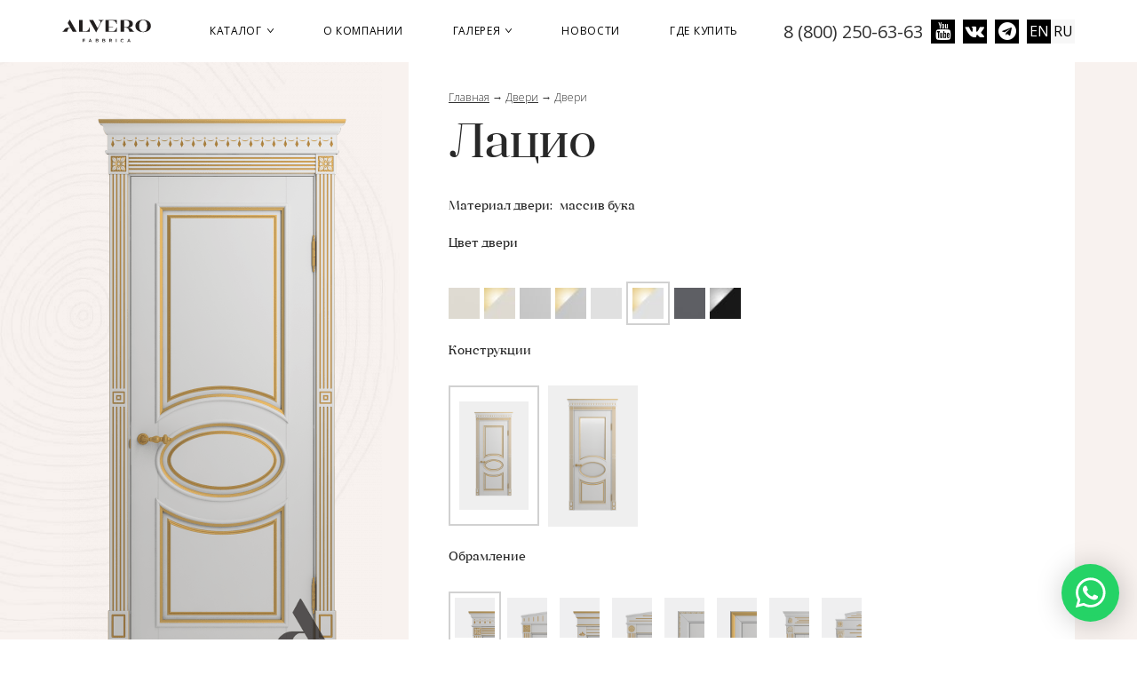

--- FILE ---
content_type: text/html
request_url: https://alvero-dveri.ru/dveri/lacio
body_size: 18915
content:
<!DOCTYPE html>
<html lang="ru" dir="ltr" prefix="content: http://purl.org/rss/1.0/modules/content/ dc: http://purl.org/dc/terms/ foaf: http://xmlns.com/foaf/0.1/ og: http://ogp.me/ns# rdfs: http://www.w3.org/2000/01/rdf-schema# sioc: http://rdfs.org/sioc/ns# sioct: http://rdfs.org/sioc/types# skos: http://www.w3.org/2004/02/skos/core# xsd: http://www.w3.org/2001/XMLSchema# schema: http://schema.org/">
<head>
  <link rel="profile" href="http://www.w3.org/1999/xhtml/vocab" />
  <meta name="viewport" content="width=device-width, initial-scale=1.0">
  <!--[if IE]><![endif]-->
<link rel="dns-prefetch" href="//fonts.gstatic.com" />
<link rel="preconnect" href="//fonts.gstatic.com" crossorigin="" />
<link rel="dns-prefetch" href="//fonts.googleapis.com" />
<link rel="preconnect" href="//fonts.googleapis.com" />
<link rel="dns-prefetch" href="//cdn.jsdelivr.net" />
<link rel="preconnect" href="//cdn.jsdelivr.net" />
<link rel="dns-prefetch" href="//cdnjs.cloudflare.com" />
<link rel="preconnect" href="//cdnjs.cloudflare.com" />
<meta http-equiv="Content-Type" content="text/html; charset=utf-8" />
<link rel="apple-touch-icon" sizes="180x180" href="/files/amoda/favicons/apple-touch-icon.png"/>
<link rel="icon" type="image/png" sizes="32x32" href="/files/amoda/favicons/favicon-32x32.png"/>
<link rel="icon" type="image/png" sizes="16x16" href="/files/amoda/favicons/favicon-16x16.png"/>
<link rel="shortcut icon" href="/files/amoda/favicons/favicon.ico"/>
<meta name="msapplication-TileColor" content="#ffffff"/>
<meta name="theme-color" content="#ffffff"/>
<meta name="description" content="Купить межкомнатную дверь Лацио в фирменном салоне Alvero и Viporte. Актуальная цена от производителя. Официальный сайт и каталог. Доставка и замер в Москве" />
<meta name="keywords" content="doors of solid wood krasnodar, interior door Лацио in krasnodar" />
<meta name="generator" content="Drupal 7 (http://drupal.org)" />
<link rel="canonical" href="https://alvero-dveri.ru/dveri/lacio" />
<meta http-equiv="content-language" content="ru" />
<link rel="alternate" hreflang="x-default" href="https://alvero-dveri.ru/dveri/lacio" />
<link rel="alternate" hreflang="en" href="https://alvero-dveri.ru/en/dveri/lacio" />
  <title>Межкомнатная дверь Лацио | Купить дверь из массива дерева в Москве</title>
  <!-- HTML5 element support for IE6-8 -->
  <!--[if lt IE 9]>
    <script src="https://cdn.jsdelivr.net/html5shiv/3.7.3/html5shiv-printshiv.min.js"></script>
  <![endif]-->

  <link href="/sites/all/themes/alvero_fabbrica/fonts/Angleciaprodisplayregular.woff" rel="preload" as="font" type="font/woff" crossorigin>
  <link href="/sites/all/themes/alvero_fabbrica/fonts/fontawesome-webfont.woff" rel="preload" as="font" type="font/woff" crossorigin>
  <link href="/sites/all/themes/alvero_fabbrica/fonts/icomoon.woff?r2fvcb" rel="preload" as="font" type="font/woff" crossorigin>

  <script type="text/javascript">
<!--//--><![CDATA[//><!--
for(var fonts=document.cookie.split("advaggf"),i=0;i<fonts.length;i++){var font=fonts[i].split("="),pos=font[0].indexOf("ont_");-1!==pos&&(window.document.documentElement.className+=" "+font[0].substr(4).replace(/[^a-zA-Z0-9\-]/g,""))}if(void 0!==Storage){fonts=JSON.parse(localStorage.getItem("advagg_fonts"));var current_time=(new Date).getTime();for(var key in fonts)fonts[key]>=current_time&&(window.document.documentElement.className+=" "+key.replace(/[^a-zA-Z0-9\-]/g,""))}
//--><!]]>
</script>
<link type="text/css" rel="stylesheet" href="https://alvero-dveri.ru/files/amoda/advagg_css/css__ZxKumNMWbdZgVKiTKPNMJXY0rWUzkhRaM8RgFM5XDpk__GvU4ywJS3HjEd-WofMryV-yzHN7jG8BmyCsr_pk4x8o__nbpwlgE0w5bEFbTyrqk9_sj5ln_0XLm8nqOt_0DNZPw.css" media="all" />
<link type="text/css" rel="stylesheet" href="https://alvero-dveri.ru/files/amoda/advagg_css/css__Lck2ZjlT2A2dmxDkcefVscUqYRTpw4VY4JEitCzxpIs__9m3zPWiyszaisdfbZLoXZqzXD-VfmQcQDfN3KpN9e2Q__nbpwlgE0w5bEFbTyrqk9_sj5ln_0XLm8nqOt_0DNZPw.css" media="screen" />
<link type="text/css" rel="stylesheet" href="https://alvero-dveri.ru/files/amoda/advagg_css/css__BFu8aY5Bjj4OYm2INyva6xcpHNuzwNmDyW8qh1Fu1G8__qqDtulovD9w-phCnnTwMIDLeLE45Q6SRtRJteLQcTTc__nbpwlgE0w5bEFbTyrqk9_sj5ln_0XLm8nqOt_0DNZPw.css" media="all" />
<link type="text/css" rel="stylesheet" href="https://alvero-dveri.ru/sites/all/modules/popup/popup.css?t8yppo" media="all" />
<link type="text/css" rel="stylesheet" href="https://alvero-dveri.ru/files/amoda/advagg_css/css__hQu0vKYFCEwdxpr0t1GFDciH-Gq0kEISvuCqLUOlY0s__FRGvfQDWfug2vQAYcn-1V3Jl8LHgXgq7IAMqNlD75xM__nbpwlgE0w5bEFbTyrqk9_sj5ln_0XLm8nqOt_0DNZPw.css" media="all" />
<style>
/* <![CDATA[ */
#backtotop{top:50%;}

/* ]]> */
</style>
<link type="text/css" rel="stylesheet" href="https://alvero-dveri.ru/files/amoda/advagg_css/css__uIx2TItFsbd28ejM_Wp1CsNw5NYkgvwCp3MB3b57WP8__-yw7nVo0pVCLtaKV4Kz1OFKRYAArHVkwEMSrKAd25xk__nbpwlgE0w5bEFbTyrqk9_sj5ln_0XLm8nqOt_0DNZPw.css" media="all" />
<link type="text/css" rel="stylesheet" href="https://fonts.googleapis.com/css?family=Roboto:100|Roboto+Condensed:regular&amp;subset=cyrillic,latin" media="all" />
  
  
  <script type="text/javascript">
    (function (d, w, c) {
        (w[c] = w[c] || []).push(function() {
            try {
                w.yaCounter27341369 = new Ya.Metrika({
                    id:27341369,
                    clickmap:true,
                    trackLinks:true,
                    accurateTrackBounce:true,
                    webvisor:true,
                    trackHash:true
                });
            } catch(e) { }
        });
        var n = d.getElementsByTagName("script")[0],
            s = d.createElement("script"),
            f = function () { n.parentNode.insertBefore(s, n); };
        s.type = "text/javascript";
        s.async = true;
        s.src = "https://mc.yandex.ru/metrika/watch.js";
        if (w.opera == "[object Opera]") {
            d.addEventListener("DOMContentLoaded", f, false);
        } else { f(); }
    })(document, window, "yandex_metrika_callbacks");
  </script>
  
  
</head>
<body class="html not-front not-logged-in no-sidebars page-node page-node- page-node-1711 node-type-door domain-alvero-dveri-ru i18n-ru">
  <div id="skip-link">
    <a href="#main-content" class="element-invisible element-focusable">Перейти к основному содержанию</a>
  </div>
    <header id="navbar" role="banner" class="navbar">
  <div class="container">
    <div class="navbar-header">
              <a class="logo navbar-btn pull-left" href="/" title="Главная">
          <img src="https://alvero-dveri.ru/sites/all/themes/alvero_fabbrica/logo.svg" alt="Главная" />
        </a>
      
          </div>
    
    <div class="navbar-header-right">
                <div class="region region-header-top">
    <section id="block-block-127" class="block block-block block-bid-3617 clearfix">

      
  <div class="header-phone">
  <a href="tel:+78002506363">8 (800) 250-63-63</a>
</div>
<div class="social-icon">
  <a class="social-icon__link fa fa-youtube" target="_blank" href="https://www.youtube.com/АльвероВипорте/"></a>
  <a class="social-icon__link fa fa-vk" target="_blank" href="https://vk.com/alverodveri"></a>
  <a class="social-icon__link fa fa-telegram" target="_blank" href="https://t.me/dverialvero"></a>
</div>
</section>
<section id="block-views-commerce-cart-block-block-1" class="block block-views block-bid-4141 clearfix">

      
  <div class="view view-commerce-cart-block view-id-commerce_cart_block view-display-id-block_1 view-dom-id-3446bba4e33d15b10cadf235deff8097">
        
  
  
      <div class="view-content">
        <div class="views-row views-row-1 views-row-odd views-row-first views-row-last">
      
  <div class="views-field views-field-quantity">        <span class="field-content"></span>  </div>  </div>
    </div>
  
  
  
  
  
  
</div>
</section>
<section id="block-locale-language" class="block block-locale block-bid-3806 clearfix">

      
  <ul class="language-switcher-locale-url"><li class="en first"><a href="/en/dveri/lacio" class="language-link" xml:lang="en">EN</a></li>
<li class="ru last active"><a href="/dveri/lacio" class="language-link active" xml:lang="ru">RU</a></li>
</ul>
</section>
  </div>
       
    
              <button type="button" class="navbar-toggle" data-toggle="collapse" data-target="#navbar-collapse">
          <span class="sr-only">Toggle navigation</span>
          <span class="icon-menu-lines"></span>
          <span class="icon-cancel"></span>
        </button>
          </div>

          <div class="navbar-header-menu">
        <div class="navbar-collapse collapse" id="navbar-collapse">
          <nav role="navigation">
                                                    <div class="region region-navigation">
    <section id="block-system-main-menu" class="block block-system block-menu block-bid-3837 clearfix">

      
  <ul class="menu nav"><li class="first expanded"><a href="/catalog">Каталог <span class="caret"></span></a><ul class="menu-dropdown"><li class="first leaf"><a href="/dveri">Двери</a></li>
<li class="leaf"><a href="/parket">Паркетная доска</a></li>
<li class="leaf"><a href="/stenovye-paneli">Стеновые панели</a></li>
<li class="leaf"><a href="/elementy-portalov">Элементы порталов</a></li>
<li class="leaf"><a href="/rejki-i-reyechnyye-peregorodki">Рейки (баффели) и реечные перегородки</a></li>
<li class="leaf"><a href="/peregorodki">Раздвижные перегородки</a></li>
<li class="last leaf"><a href="/paneli">Панели к входным дверям</a></li>
</ul></li>
<li class="leaf"><a href="/about">О компании</a></li>
<li class="expanded"><a href="/gallery">Галерея <span class="caret"></span></a><ul class="menu-dropdown"><li class="first leaf"><a href="/gallery">Фото</a></li>
<li class="last leaf"><a href="/video">Видео</a></li>
</ul></li>
<li class="leaf"><a href="/news">Новости</a></li>
<li class="last leaf"><a href="/contacts/rossiya">Где купить</a></li>
</ul>
</section>
  </div>
                      </nav>
        </div>
      </div>
      </div>
</header>

<div class="main-container" itemscope itemtype="https://schema.org/Organization">

  <meta itemprop="name" content="Фабрика дверей «Альверо»">

  <div itemprop="address" itemscope itemtype="https://schema.org/PostalAddress">
    <meta itemprop="streetAddress" content="ул Шоссейная 1 З">
    <meta itemprop="postalCode" content="385730">
    <meta itemprop="addressLocality" content="г. Майкоп, пгт. Тульский">
  </div>

  <meta itemprop="telephone" content="8 (800) 250-63-63">
  <meta itemprop="faxNumber" content="8 (877) 255-58-00">
  <meta itemprop="email" content="mail@alvero-dveri.ru">

    <div class="container">
    <header role="banner" id="page-header">
      
          </header> <!-- /#page-header -->

    <div class="row">

      
      <section class="col-sm-12">
                        <a id="main-content"></a>
                                                                                            <div class="region region-content">
    <section id="block-system-main" class="block block-system block-bid-3836 clearfix">

      
  <div  about="/dveri/lacio" typeof="sioc:Item foaf:Document" class="ds-1col node node-door node-promoted view-mode-full material-Массив бука clearfix" itemscope itemtype="https://schema.org/Product">

  
  <div class="group-wrapper field-group-html-element row"><div class="group-col-center field-group-html-element col-sm-8 col-xs-12"><div class="required-fields group-col-center-wrapper field-group-html-element"><div class="field field-name-breadcrumbs field-type-ds field-label-hidden"><div class="field-items"><div class="field-item even">  <div itemscope class="easy-breadcrumb" itemtype="https://schema.org/BreadcrumbList">
          <span itemprop="itemListElement" itemscope
      itemtype="https://schema.org/ListItem"><a href="/" class="easy-breadcrumb_segment easy-breadcrumb_segment-front" itemprop="item"><span itemprop="name">Главная</span></a><meta itemprop="position" content="1" /></span>               <span class="easy-breadcrumb_segment-separator"> → </span>
                <span itemprop="itemListElement" itemscope
      itemtype="https://schema.org/ListItem"><a href="/dveri" class="easy-breadcrumb_segment easy-breadcrumb_segment-1" itemprop="item"><span itemprop="name">Двери</span></a><meta itemprop="position" content="2" /></span>               <span class="easy-breadcrumb_segment-separator"> → </span>
                <span class="easy-breadcrumb_segment easy-breadcrumb_segment-title" itemprop="itemListElement" itemscope
      itemtype="https://schema.org/ListItem"><span itemprop="name">Двери</span><meta itemprop="position" content="3" /></span>            </div>
</div></div></div><div class="field field-name-title field-type-ds field-label-hidden"><div class="field-items"><div class="field-item even" property="dc:title" itemprop="name"><h1>Лацио</h1></div></div></div></div></div><div class="group-col-left field-group-html-element col-sm-4 col-xs-6"><div class="required-fields group-col-wrapper-left field-group-html-element"><div class="commerce-product-field commerce-product-field-field-door-photo field-field-door-photo node-1711-product-field-door-photo"><div class="field field-name-field-door-photo field-type-image field-label-hidden"><div class="field-items"><div class="field-item even" rel="" resource="https://alvero-dveri.ru/files/amoda/variations/lacio_dg_bukbelz_1.png"><a href="https://alvero-dveri.ru/files/amoda/styles/door_protected/public/variations/lacio_dg_bukbelz_1.png?itok=G4aERBPz" title="Лацио (Конструкция 1 ДГ, Обрамление 1 Viporte, Эмаль белая патина золото)" class="colorbox" data-colorbox-gallery="gallery-commerce_product-3968-u1Ko2n622ZU" data-cbox-img-attrs="{&quot;title&quot;: &quot;&quot;, &quot;alt&quot;: &quot;&quot;}"><img itemprop="image" typeof="foaf:Image" class="img-responsive" src="https://alvero-dveri.ru/files/amoda/styles/door_protected/public/variations/lacio_dg_bukbelz_1.png?itok=G4aERBPz" alt="" title="" /></a></div></div></div></div></div></div><div class="group-col-right field-group-html-element col-sm-8"><div class="required-fields group-col-wrapper-right field-group-html-element"><div class="field field-name-material field-type-ds field-label-hidden"><div class="field-items"><div class="field-item even">

<span class="field-lable">Материал двери:  </span>
<a style="margin-left:5px;" href="massiv/buk">массив бука</a>
</div></div></div><div class="field field-name-field-door-variation field-type-commerce-product-reference field-label-hidden"><div class="field-items"><div class="field-item even" property=""><form class="commerce-add-to-cart commerce-cart-add-to-cart-form-8rrdhh8eenzdhfvrbtoqfmhaze5rkseew5p18g8w9mg" autocomplete="off" action="/dveri/lacio" method="post" id="commerce-cart-add-to-cart-form-8rrdhh8eenzdhfvrbtoqfmhaze5rkseew5p18g8w9mg" accept-charset="UTF-8"><div><div class="attribute-widgets"><div class="form-item form-item-attributes-field-product-glaze form-type-commerce-fancy-attributes form-group"> <label class="control-label" for="edit-attributes-field-product-glaze">Конструкции</label>
<div id="edit-attributes-field-product-glaze" class="form-radios"><div class="form-item form-item-attributes-field-product-glaze form-type-radio radio"> <label class="control-label" for="edit-attributes-field-product-glaze-1637"><input type="radio" id="edit-attributes-field-product-glaze-1637" name="attributes[field_product_glaze]" value="1637" checked="checked" class="form-radio" />Конструкция 1 ДГ</label>
<div class="help-block description"><div class="term-1637 description-selected"><div class="field field-name-field-door-photo field-type-image field-label-hidden"><div class="field-items"><div class="field-item even" rel="" resource="https://alvero-dveri.ru/files/amoda/styles/attr_constructions/public/variations/lacio_dg_bukbelz_1.png?itok=3ffWhaRs"><img itemprop="image" typeof="Image" class="img-responsive" src="https://alvero-dveri.ru/files/amoda/styles/attr_constructions/public/variations/lacio_dg_bukbelz_1.png?itok=3ffWhaRs" alt="" /></div></div></div></div></div></div><div class="form-item form-item-attributes-field-product-glaze form-type-radio radio"> <label class="control-label" for="edit-attributes-field-product-glaze-1636"><input type="radio" id="edit-attributes-field-product-glaze-1636" name="attributes[field_product_glaze]" value="1636" class="form-radio" />Конструкция 1 ДО</label>
<div class="help-block description"><div class="term-1636"><div class="field field-name-field-door-photo field-type-image field-label-hidden"><div class="field-items"><div class="field-item even" rel="" resource="https://alvero-dveri.ru/files/amoda/styles/attr_constructions/public/variations/lacio_do1_bukbelz_1.png?itok=itqpmW79"><img itemprop="image" typeof="Image" class="img-responsive" src="https://alvero-dveri.ru/files/amoda/styles/attr_constructions/public/variations/lacio_do1_bukbelz_1.png?itok=itqpmW79" alt="" /></div></div></div></div></div></div></div></div><div class="form-item form-item-attributes-field-product-frame form-type-commerce-fancy-attributes form-group"> <label class="control-label" for="edit-attributes-field-product-frame">Обрамление</label>
<div id="edit-attributes-field-product-frame" class="form-radios"><div class="form-item form-item-attributes-field-product-frame form-type-radio radio"> <label class="control-label" for="edit-attributes-field-product-frame-1660"><input type="radio" id="edit-attributes-field-product-frame-1660" name="attributes[field_product_frame]" value="1660" checked="checked" class="form-radio" />Обрамление 1 Viporte</label>
<div class="help-block description"><div class="term-1660 description-selected"><div class="field field-name-field-frame-photo field-type-image field-label-hidden"><div class="field-items"><div class="field-item even"><img typeof="Image" class="img-responsive" src="https://alvero-dveri.ru/files/amoda/styles/sc51x51/public/vip_1.png?itok=tUg0VyI8" alt="" /></div></div></div><span property="prefLabel" content="Обрамление 1 Viporte" class="rdf-meta element-hidden"></span></div></div></div><div class="form-item form-item-attributes-field-product-frame form-type-radio radio"> <label class="control-label" for="edit-attributes-field-product-frame-1661"><input type="radio" id="edit-attributes-field-product-frame-1661" name="attributes[field_product_frame]" value="1661" class="form-radio" />Обрамление 2 Viporte</label>
<div class="help-block description"><div class="term-1661"><div class="field field-name-field-frame-photo field-type-image field-label-hidden"><div class="field-items"><div class="field-item even"><img typeof="Image" class="img-responsive" src="https://alvero-dveri.ru/files/amoda/styles/sc51x51/public/vip_2.png?itok=ywRxj9LS" alt="" /></div></div></div><span property="prefLabel" content="Обрамление 2 Viporte" class="rdf-meta element-hidden"></span></div></div></div><div class="form-item form-item-attributes-field-product-frame form-type-radio radio"> <label class="control-label" for="edit-attributes-field-product-frame-1662"><input type="radio" id="edit-attributes-field-product-frame-1662" name="attributes[field_product_frame]" value="1662" class="form-radio" />Обрамление 3 Viporte</label>
<div class="help-block description"><div class="term-1662"><div class="field field-name-field-frame-photo field-type-image field-label-hidden"><div class="field-items"><div class="field-item even"><img typeof="Image" class="img-responsive" src="https://alvero-dveri.ru/files/amoda/styles/sc51x51/public/vip_3.png?itok=SJ1EOLBL" alt="" /></div></div></div><span property="prefLabel" content="Обрамление 3 Viporte" class="rdf-meta element-hidden"></span></div></div></div><div class="form-item form-item-attributes-field-product-frame form-type-radio radio"> <label class="control-label" for="edit-attributes-field-product-frame-1663"><input type="radio" id="edit-attributes-field-product-frame-1663" name="attributes[field_product_frame]" value="1663" class="form-radio" />Обрамление 4 Viporte</label>
<div class="help-block description"><div class="term-1663"><div class="field field-name-field-frame-photo field-type-image field-label-hidden"><div class="field-items"><div class="field-item even"><img typeof="Image" class="img-responsive" src="https://alvero-dveri.ru/files/amoda/styles/sc51x51/public/vip_4.png?itok=j-Xm-I5e" alt="" /></div></div></div><span property="prefLabel" content="Обрамление 4 Viporte" class="rdf-meta element-hidden"></span></div></div></div><div class="form-item form-item-attributes-field-product-frame form-type-radio radio"> <label class="control-label" for="edit-attributes-field-product-frame-1664"><input type="radio" id="edit-attributes-field-product-frame-1664" name="attributes[field_product_frame]" value="1664" class="form-radio" />Обрамление 5 Viporte</label>
<div class="help-block description"><div class="term-1664"><div class="field field-name-field-frame-photo field-type-image field-label-hidden"><div class="field-items"><div class="field-item even"><img typeof="Image" class="img-responsive" src="https://alvero-dveri.ru/files/amoda/styles/sc51x51/public/vip_5.png?itok=658MRJe8" alt="" /></div></div></div><span property="prefLabel" content="Обрамление 5 Viporte" class="rdf-meta element-hidden"></span></div></div></div><div class="form-item form-item-attributes-field-product-frame form-type-radio radio"> <label class="control-label" for="edit-attributes-field-product-frame-1665"><input type="radio" id="edit-attributes-field-product-frame-1665" name="attributes[field_product_frame]" value="1665" class="form-radio" />Обрамление 6 Viporte</label>
<div class="help-block description"><div class="term-1665"><div class="field field-name-field-frame-photo field-type-image field-label-hidden"><div class="field-items"><div class="field-item even"><img typeof="Image" class="img-responsive" src="https://alvero-dveri.ru/files/amoda/styles/sc51x51/public/vip_6.png?itok=SJkVbcY7" alt="" /></div></div></div><span property="prefLabel" content="Обрамление 6 Viporte" class="rdf-meta element-hidden"></span></div></div></div><div class="form-item form-item-attributes-field-product-frame form-type-radio radio"> <label class="control-label" for="edit-attributes-field-product-frame-1666"><input type="radio" id="edit-attributes-field-product-frame-1666" name="attributes[field_product_frame]" value="1666" class="form-radio" />Обрамление 7 Viporte</label>
<div class="help-block description"><div class="term-1666"><div class="field field-name-field-frame-photo field-type-image field-label-hidden"><div class="field-items"><div class="field-item even"><img typeof="Image" class="img-responsive" src="https://alvero-dveri.ru/files/amoda/styles/sc51x51/public/vip_7.png?itok=qxqaRnWY" alt="" /></div></div></div><span property="prefLabel" content="Обрамление 7 Viporte" class="rdf-meta element-hidden"></span></div></div></div><div class="form-item form-item-attributes-field-product-frame form-type-radio radio"> <label class="control-label" for="edit-attributes-field-product-frame-1667"><input type="radio" id="edit-attributes-field-product-frame-1667" name="attributes[field_product_frame]" value="1667" class="form-radio" />Обрамление 8 Viporte</label>
<div class="help-block description"><div class="term-1667"><div class="field field-name-field-frame-photo field-type-image field-label-hidden"><div class="field-items"><div class="field-item even"><img typeof="Image" class="img-responsive" src="https://alvero-dveri.ru/files/amoda/styles/sc51x51/public/vip_8.png?itok=c-g42vPQ" alt="" /></div></div></div><span property="prefLabel" content="Обрамление 8 Viporte" class="rdf-meta element-hidden"></span></div></div></div></div></div><div class="form-item form-item-attributes-field-product-color form-type-commerce-fancy-attributes form-group"> <label class="control-label" for="edit-attributes-field-product-color">Цвет двери</label>
<div id="edit-attributes-field-product-color" class="form-radios"><div class="form-item form-item-attributes-field-product-color form-type-radio radio"> <label class="control-label" for="edit-attributes-field-product-color-89"><input type="radio" id="edit-attributes-field-product-color-89" name="attributes[field_product_color]" value="89" class="form-radio" />-Ваниль</label>
<div class="help-block description"><div class="term-89"><div class="field field-name-field-color-photo field-type-image field-label-hidden"><div class="field-items"><div class="field-item even"><img typeof="Image" class="img-responsive" src="https://alvero-dveri.ru/files/amoda/styles/sc30x30/public/vanil.jpg?itok=87fXhKNr" alt="Ваниль" title="Ваниль" /></div></div></div><div class="field field-name-title field-type-ds field-label-hidden"><div class="field-items"><div class="field-item even"><p>Ваниль</p></div></div></div><div class="field field-name-field-color-color field-type-colorfield field-label-hidden">
        #dbcebd  </div><span property="prefLabel" content="Ваниль" class="rdf-meta element-hidden"></span></div></div></div><div class="form-item form-item-attributes-field-product-color form-type-radio radio"> <label class="control-label" for="edit-attributes-field-product-color-90"><input type="radio" id="edit-attributes-field-product-color-90" name="attributes[field_product_color]" value="90" class="form-radio" />-Ваниль золото</label>
<div class="help-block description"><div class="term-90"><div class="field field-name-field-color-photo field-type-image field-label-hidden"><div class="field-items"><div class="field-item even"><img typeof="Image" class="img-responsive" src="https://alvero-dveri.ru/files/amoda/styles/sc30x30/public/vanil_zoloto.jpg?itok=CngRJxbU" alt="Ваниль с золотом" title="Ваниль с золотом" /></div></div></div><div class="field field-name-title field-type-ds field-label-hidden"><div class="field-items"><div class="field-item even"><p>Ваниль золото</p></div></div></div><div class="field field-name-field-color-color field-type-colorfield field-label-hidden">
        #dbcebd  </div><span property="prefLabel" content="Ваниль золото" class="rdf-meta element-hidden"></span></div></div></div><div class="form-item form-item-attributes-field-product-color form-type-radio radio"> <label class="control-label" for="edit-attributes-field-product-color-986"><input type="radio" id="edit-attributes-field-product-color-986" name="attributes[field_product_color]" value="986" class="form-radio" />-Аворио</label>
<div class="help-block description"><div class="term-986"><div class="field field-name-field-color-photo field-type-image field-label-hidden"><div class="field-items"><div class="field-item even"><img typeof="Image" class="img-responsive" src="https://alvero-dveri.ru/files/amoda/styles/sc30x30/public/avorio_0.jpg?itok=7KqG8WxN" alt="Аворио" title="Аворио" /></div></div></div><div class="field field-name-title field-type-ds field-label-hidden"><div class="field-items"><div class="field-item even"><p>Аворио</p></div></div></div><div class="field field-name-field-color-color field-type-colorfield field-label-hidden">
        #e0dfdc  </div><span property="prefLabel" content="Аворио" class="rdf-meta element-hidden"></span></div></div></div><div class="form-item form-item-attributes-field-product-color form-type-radio radio"> <label class="control-label" for="edit-attributes-field-product-color-1585"><input type="radio" id="edit-attributes-field-product-color-1585" name="attributes[field_product_color]" value="1585" class="form-radio" />-Аворио патина золото</label>
<div class="help-block description"><div class="term-1585"><div class="field field-name-field-color-photo field-type-image field-label-hidden"><div class="field-items"><div class="field-item even"><img typeof="Image" class="img-responsive" src="https://alvero-dveri.ru/files/amoda/styles/sc30x30/public/avorio_zoloto.jpg?itok=vrxRWUrg" alt="Аворио патина золото" title="Аворио патина золото" /></div></div></div><div class="field field-name-title field-type-ds field-label-hidden"><div class="field-items"><div class="field-item even"><p>Аворио патина золото</p></div></div></div><div class="field field-name-field-color-color field-type-colorfield field-label-hidden">
        #e0dfdc  </div><span property="prefLabel" content="Аворио патина золото" class="rdf-meta element-hidden"></span></div></div></div><div class="form-item form-item-attributes-field-product-color form-type-radio radio"> <label class="control-label" for="edit-attributes-field-product-color-1598"><input type="radio" id="edit-attributes-field-product-color-1598" name="attributes[field_product_color]" value="1598" class="form-radio" />-Эмаль белая</label>
<div class="help-block description"><div class="term-1598"><div class="field field-name-field-color-photo field-type-image field-label-hidden"><div class="field-items"><div class="field-item even"><img typeof="Image" class="img-responsive" src="https://alvero-dveri.ru/files/amoda/styles/sc30x30/public/belaya_emal.jpg?itok=epzQSdCx" alt="Эмаль белая" title="Эмаль белая" /></div></div></div><div class="field field-name-title field-type-ds field-label-hidden"><div class="field-items"><div class="field-item even"><p>Эмаль белая</p></div></div></div><div class="field field-name-field-color-color field-type-colorfield field-label-hidden">
        #e0ddd2  </div><span property="prefLabel" content="Эмаль белая" class="rdf-meta element-hidden"></span></div></div></div><div class="form-item form-item-attributes-field-product-color form-type-radio radio"> <label class="control-label" for="edit-attributes-field-product-color-1599"><input type="radio" id="edit-attributes-field-product-color-1599" name="attributes[field_product_color]" value="1599" checked="checked" class="form-radio" />-Эмаль белая патина золото</label>
<div class="help-block description"><div class="term-1599 description-selected"><div class="field field-name-field-color-photo field-type-image field-label-hidden"><div class="field-items"><div class="field-item even"><img typeof="Image" class="img-responsive" src="https://alvero-dveri.ru/files/amoda/styles/sc30x30/public/belaya_emal_zoloto_1.jpg?itok=Fb8gOljE" alt="Эмаль белая патина золото" title="Эмаль белая патина золото" /></div></div></div><div class="field field-name-title field-type-ds field-label-hidden"><div class="field-items"><div class="field-item even"><p>Эмаль белая патина золото</p></div></div></div><div class="field field-name-field-color-color field-type-colorfield field-label-hidden">
        #e0ddd2  </div><span property="prefLabel" content="Эмаль белая патина золото" class="rdf-meta element-hidden"></span></div></div></div><div class="form-item form-item-attributes-field-product-color form-type-radio radio"> <label class="control-label" for="edit-attributes-field-product-color-1609"><input type="radio" id="edit-attributes-field-product-color-1609" name="attributes[field_product_color]" value="1609" class="form-radio" />Тауп</label>
<div class="help-block description"><div class="term-1609"><div class="field field-name-field-color-photo field-type-image field-label-hidden"><div class="field-items"><div class="field-item even"><img typeof="Image" class="img-responsive" src="https://alvero-dveri.ru/files/amoda/styles/sc30x30/public/taup_0.jpg?itok=NeA47Wbb" alt="Тауп" title="Тауп" /></div></div></div><div class="field field-name-title field-type-ds field-label-hidden"><div class="field-items"><div class="field-item even"><p>Тауп</p></div></div></div><div class="field field-name-field-color-color field-type-colorfield field-label-hidden">
        #77777f  </div><span property="prefLabel" content="Тауп" class="rdf-meta element-hidden"></span></div></div></div><div class="form-item form-item-attributes-field-product-color form-type-radio radio"> <label class="control-label" for="edit-attributes-field-product-color-1593"><input type="radio" id="edit-attributes-field-product-color-1593" name="attributes[field_product_color]" value="1593" class="form-radio" />Нуар</label>
<div class="help-block description"><div class="term-1593"><div class="field field-name-field-color-photo field-type-image field-label-hidden"><div class="field-items"><div class="field-item even"><img typeof="Image" class="img-responsive" src="https://alvero-dveri.ru/files/amoda/styles/sc30x30/public/nuar.jpg?itok=kSUeTlNs" alt="Нуар" title="Нуар" /></div></div></div><div class="field field-name-title field-type-ds field-label-hidden"><div class="field-items"><div class="field-item even"><p>Нуар</p></div></div></div><div class="field field-name-field-color-color field-type-colorfield field-label-hidden">
        #171717  </div><span property="prefLabel" content="Нуар" class="rdf-meta element-hidden"></span></div></div></div></div></div></div><input type="hidden" name="product_id" value="3968" />
<input type="hidden" name="form_build_id" value="form-z-dbhE-fNlopo9TdzZxFBovhq2fWPengJ7GFgxu2mmQ" />
<input type="hidden" name="form_id" value="commerce_cart_add_to_cart_form_8rrDHH8EENZdHfVRbToQfmhAze5RkSeEW5p18g8w9Mg" />
<div id="edit-line-item-fields" class="form-wrapper form-group"></div><input type="hidden" name="quantity" value="1" />
<button class="main-submit-form btn btn-default form-submit" type="submit" id="edit-submit" name="op" value="Купить">Купить</button>
<button class="pdf-submit-form btn btn-default form-submit icon-before" type="submit" id="edit-submit-pdf" name="pdf" value="Скачать PDF"><span class="icon glyphicon glyphicon-download" aria-hidden="true"></span>
 Скачать PDF</button>
</div></form></div></div></div><div class="group-price field-group-html-element row"><div class="group-col-1 field-group-html-element col-xs-4"><div class="commerce-product-field commerce-product-field-commerce-price field-commerce-price node-1711-product-commerce-price">
<div class="field field-name-commerce-price field-type-commerce-price field-label-above" itemprop="offers" itemscope itemtype="https://schema.org/Offer">
    <meta itemprop="priceCurrency" content="RUB">
    <meta itemprop="price" content="67000.00">
            <div class="field-label">Цена полотна:&nbsp;</div>
            <div class="field-items">
            <div class="field-item even"><div class="price">67 000 ₽</div>
</div>
        </div>
</div>
</div></div><div class="field field-name-stars field-type-ds field-label-hidden col-sm-12"><div class="field-items"><div class="field-item even"><div class="view view-stars view-id-stars view-display-id-block view-dom-id-e85743e90fca7d1b10bb97efedd5fa64">
        
  
  
      <div class="view-content">
        <div class="views-row views-row-1 views-row-odd views-row-first views-row-last">
      
  <div class="views-field views-field-nothing">        <span class="field-content"><div class="star-description">
  <span class="star">*</span> Цена изделия может изменяться в зависимости от выбранного Вами варианта отделки, остекления и комплектации. Для салонов Уральского, Сибирского и Дальневосточного федеральных округов, Калининграда, Белоруссии, а также Казахстана допускается наценка до 10% на всю продукцию.</div>
<div class="star-description"><span class="star">**</span> Возможна окраска по RAL</div></span>  </div>  </div>
    </div>
  
  
  
  
  
  
</div></div></div></div></div></div></div></div></div>


</section>
<section id="block-views-portal-collection-block" class="block block-views block-bid-4246 clearfix">

      
  <div class="view view-portal-collection view-id-portal_collection view-display-id-block view-dom-id-c2ee58521051d9c59e1c5c42de1cabfd">
        
  
  
      <div class="view-content">
        <div class="views-row views-row-1 views-row-odd views-row-first views-row-last">
      
  <div class="views-field views-field-nothing">        <span class="field-content"><h2 class="block-title text-center small">Коллекция порталов</h2>
<div class="block-description text-center">Фабрика Альверо предлагает множество вариантов оформления дверного проема, а также полотна двери. Комбинации карнизов, пилястр, бордюров, декоративных элементов составляют сотни порталов в различных цветах и размерах, от стандартных до эксклюзивных.</div></span>  </div>  
  <div class="views-field views-field-field-door-portal-collection">        <div class="field-content"><img typeof="foaf:Image" class="img-responsive" src="https://alvero-dveri.ru/files/amoda/default_images/klassika.png" width="1170" height="668" alt="" /></div>  </div>  </div>
    </div>
  
  
  
  
  
  
</div>
</section>
<section id="block-block-200" class="block block-block block-bid-4024 clearfix">

      
  <div class="row open-size-door">
  <div class="col-sm-7 opening-method">
    <div class="open-size-door-title">Способы открывания двери</div>  
    <div class="row">
      <div class="col-xs-6">
        <div class="opening-method-item row">
          <div class="opening-method-img col-sm-6"> 
            <img class="img-responsive" src="/files/amoda/door/open-door-1.png" alt="Способы открывания дверей Альверо">
          </div> 
          <div class="opening-method-title col-sm-6">
              <span>Однопольная распашная</span>
          </div>
        </div>
      </div>
      <div class="col-xs-6">
        <div class="opening-method-item row">
          <div class="opening-method-img col-sm-6"> 
            <img class="img-responsive" src="/files/amoda/door/open-door-2.png" alt="Способы открывания дверей Альверо">
          </div> 
          <div class="opening-method-title col-sm-6">
              <span>Двупольная распашная</span>
          </div>
        </div>
      </div>
    </div>
    <div class="row">
      <div class="col-xs-6">
        <div class="opening-method-item row">
          <div class="opening-method-img col-sm-6"> 
            <img class="img-responsive" src="/files/amoda/door/open-door-3.png" alt="Способы открывания дверей Альверо">
          </div> 
          <div class="opening-method-title col-sm-6">
              <span>Ассиметричная двустворчатая</span>
          </div>
        </div>
      </div>
      <div class="col-xs-6">
        <div class="opening-method-item row">
          <div class="opening-method-img col-sm-6"> 
            <img class="img-responsive" src="/files/amoda/door/open-door-4.png" alt="Способы открывания дверей Альверо">
          </div> 
          <div class="opening-method-title col-sm-6">
              <span>Раздвижная панельная</span>
          </div>
        </div>
      </div> 
    </div>
  </div>
  <div class="col-sm-5 size-door">
    <div class="open-size-door-title">Размеры двери</div>  
    <div class="row">
      <div class="col-sm-7">
        <img class="img-responsive" src="/files/amoda/door/size-door-new.png" alt="Размеры дверей Альверо">
      </div>
      <div class="col-sm-5">
        <span class="size-door-star">По индивидуальному заказу</span>
      </div>
    </div>
  </div>
</div>
</section>
<section id="block-views-doors-screen-block-2" class="block block-views door-screen section-fp-p block-bid-3896 clearfix">

      
  <div class="view view-doors-screen view-id-doors_screen view-display-id-block_2 view-dom-id-d0fbb2bf29a75a1aea00ddbc956252a8">
        
  
  
      <div class="view-content">
        <div class="views-row views-row-1 views-row-odd views-row-first views-row-last">
      
  <div class="views-field views-field-php">        <span class="field-content">
<div class="construction">
  <div class="col-sm-5 col-xs-12 construction-wrapper">
    <div class="row">
       <div class="construction-block-title">Конструкция двери</div>
       <div class="construction-description">Комбинированный массив. Для обвязки полотна используется трехслойный сращенный натуральный массив бука, облицованный четырёхмиллиметровыми ламелями (пластинками) из массива. Филенки выполнены из плиты МДФ, покрытой эмалью или шпоном из массив. </div>
    </div>
    <div class="row">
      <div class="col-xs-12 construction-bg visible-xs">
      <img class="img-responsive" src="/files/amoda/door/sost/komb.jpg" alt="Комбинированный массив"> 
    </div>
    </div>
    <div class="row">
      <div class="col-xs-6">
        <div class="construction-item row"><span>1</span>Наличник</div> 
      </div> 
      <div class="col-xs-6">
         <div class="construction-item row"><span>4</span>Добор</div>
      </div> 
    </div>
    <div class="row">
      <div class="col-xs-6">
        <div class="construction-item row"><span>2</span>Коробка</div>
      </div> 
      <div class="col-xs-6">
         <div class="construction-item row"><span>5</span>Полотно двери</div> 
      </div> 
    </div>
    <div class="row">
      <div class="col-xs-6">
        <div class="construction-item row"><span>3</span>Уплотнитель</div>  
      </div> 
      <div class="col-xs-6">
        <div class="construction-item row"><span>6</span>Наличник</div>
      </div> 
    </div>
  </div>
  <div class="col-sm-6 col-sm-offset-1 col-xs-12 construction-bg hidden-xs">
    <img class="img-responsive" src="/files/amoda/door/sost/komb.jpg" alt="Комбинированный массив"> 
  </div>
</div>
</span>  </div>  </div>
    </div>
  
  
  
  
  
  
</div>
</section>
<section id="block-views-gallery-door-block-2" class="block block-views block-bid-3906 clearfix">

        <h2 class="block-title">Эта дверь в интерьере</h2>
    
  <div class="view view-gallery-door view-id-gallery_door view-display-id-block_2 view-dom-id-00d1572c81de581e0a32f308941af265">
            <div class="view-header">
      <div class="col-sm-6"><div class="row">Классический дизайн двери "<span class="door-name">Лацио</span>", прекрасно поддержит и дополнит ваш интерьер</div></div>    </div>
  
  
  
      <div class="view-content">
        <div class="views-row views-row-1 views-row-odd views-row-first views-row-last">
      
  <div class="views-field views-field-field-paragraph-interior">        <div class="field-content"><div class="entity entity-paragraphs-item paragraphs-item-horizontal-img" about="" typeof="">
  <div class="content">
      </div>
</div>
<div class="entity entity-paragraphs-item paragraphs-item-three-img-l" about="" typeof="">
  <div class="content">
    <div class="group-gallery-wrapper field-group-html-element row"><div class="group-gallery-left field-group-html-element col-xs-5"><div class="field field-name-field-para-img-2 field-type-image field-label-hidden"><div class="field-items"><div class="field-item even" rel="" resource="https://alvero-dveri.ru/files/amoda/dsc_8843.jpg"><a href="https://alvero-dveri.ru/files/amoda/styles/interior_protected/public/dsc_8843.jpg?itok=oV-PJ05p" title="" class="colorbox" data-colorbox-gallery="gallery-paragraphs_item-76-u1Ko2n622ZU" data-cbox-img-attrs="{&quot;title&quot;: &quot;&quot;, &quot;alt&quot;: &quot;&quot;}"><img typeof="foaf:Image" class="img-responsive" src="https://alvero-dveri.ru/files/amoda/styles/interior_para_2/public/dsc_8843.jpg?itok=NrIcI8Ez" alt="" title="" /></a></div></div></div></div><div class="group-gallery-right field-group-html-element col-xs-7"><div class="field field-name-field-para-img-3 field-type-image field-label-hidden"><div class="field-items"><div class="field-item even" rel="" resource="https://alvero-dveri.ru/files/amoda/vip_93_02_1.png"><a href="https://alvero-dveri.ru/files/amoda/styles/interior_protected/public/vip_93_02_1.png?itok=QY7MZVpF" title="" class="colorbox" data-colorbox-gallery="gallery-paragraphs_item-76-u1Ko2n622ZU" data-cbox-img-attrs="{&quot;title&quot;: &quot;&quot;, &quot;alt&quot;: &quot;&quot;}"><img typeof="foaf:Image" class="img-responsive" src="https://alvero-dveri.ru/files/amoda/styles/interior_para_3/public/vip_93_02_1.png?itok=XMB5dwnY" alt="" title="" /></a></div><div class="field-item odd" rel="" resource="https://alvero-dveri.ru/files/amoda/vip_93_01.jpg"><a href="https://alvero-dveri.ru/files/amoda/styles/interior_protected/public/vip_93_01.jpg?itok=elaOfXzp" title="" class="colorbox" data-colorbox-gallery="gallery-paragraphs_item-76-u1Ko2n622ZU" data-cbox-img-attrs="{&quot;title&quot;: &quot;&quot;, &quot;alt&quot;: &quot;&quot;}"><img typeof="foaf:Image" class="img-responsive" src="https://alvero-dveri.ru/files/amoda/styles/interior_para_3/public/vip_93_01.jpg?itok=e0mFFmbN" alt="" title="" /></a></div></div></div></div></div>  </div>
</div>
</div>  </div>  </div>
    </div>
  
  
  
  
  
  
</div>
</section>
<section id="block-views-gallery-door-block-3" class="block block-views block-bid-4135 clearfix">

      
  <div class="view view-gallery-door view-id-gallery_door view-display-id-block_3 view-dom-id-36969d9fe5252474b58436efada5b372">
        
  
  
      <div class="view-content">
        <div class="views-row views-row-1 views-row-odd views-row-first views-row-last">
      
  <div class="views-field views-field-field-gallery-interiors">        <div class="field-content"><img typeof="foaf:Image" class="img-responsive" src="https://alvero-dveri.ru/files/amoda/styles/562/public/vip_93_01.png?itok=CykKJSsJ" alt="" /></div>  </div>  </div>
    </div>
  
  
  
  
  
  
</div>
</section>
<section id="block-block-162" class="block block-block block-bid-3653 clearfix">

      
  <div class="row visible-xs">
  <div class="col-xs-12 ">
    <div class="block-title">
      Преимущества
    </div>
  </div>
</div>

<div class="row flex-row">
  <div class="col-sm-6 col-xs-6">
    <img src="/files/amoda/door/cor23.jpg" alt="" class="img-responsive">
  </div>
  <div class="col-sm-5 col-sm-offset-1 col-xs-6">
    <div class="block-title hidden-xs">
      Преимущества
    </div>
    <div class="items">
      <div class="item item-1">
        <span class="numbers">2</span> года <br>гарантии
      </div>
      <div class="item item-2">
        <span class="numbers">100</span> <br>лет службы
      </div>
      <div class="item item-3">
        <span class="numbers">100</span>% <br>экологичны
      </div>
    </div>
  </div>
</div>
</section>
<section id="block-block-14" class="block block-block block-bid-3630 clearfix">

        <h2 class="block-title">К этой модели подойдут</h2>
    
  <div class="row">  
  <div class="col-md-4 col-xs-12">
    <div class="catalog-section doski">
      <div class="catalog-section-wrapper">
        <div class="catalog-section-title">
          <a href="/doska-i-plintus">Доска для пола</a>
        </div>
        <div class="catalog-section-body">
          Напольное покрытие, выполненное из цельного массива дуба
        </div>
        <a class="catalog-section-link" href="/doska-i-plintus">Подробнее <i class="icon-arrow-right"></i></a>
      </div>
    </div>
  </div>

  <div class="col-md-4 col-xs-12">
    <div class="catalog-section paneli">
      <div class="catalog-section-wrapper">
        <div class="catalog-section-title">
          <a href="/paneli">Панели для входных дверей</a>
        </div>
        <div class="catalog-section-body">
          Декоративные накладки на металлические входные двери
        </div>
        <a class="catalog-section-link" href="/paneli">Подробнее <i class="icon-arrow-right"></i></a>
      </div>
    </div>
  </div>

  <div class="col-md-4 col-xs-12">
    <div class="catalog-section peregorodki">
      <div class="catalog-section-wrapper">
        <div class="catalog-section-title">
          <a href="/peregorodki">Перегородки</a>
        </div>
        <div class="catalog-section-body">
          Раздвижные перегородки - решение для зонирования пространства
        </div>
        <a class="catalog-section-link" href="/peregorodki">Подробнее <i class="icon-arrow-right"></i></a>
      </div>
    </div>
  </div>
</div>


<!--
<div class="products">
  <div class="products__items">
    <div class="products__item">
      <img src="/files/amoda/blocks/prod1.jpg" alt="" class="products__img img-responsive">
      <div class="products__wrapper">
        <div class="products__title">
          <a href="/doska-i-plintus">Доска для пола</a>
        </div>
        <div class="products__text">
          Напольное покрытие, выполненное из цельного массива дуба
        </div>
        <a class="products__link" href="/doska-i-plintus">Подробнее <i class="arrow-right"></i></a>
      </div>
    </div>
    <div class="products__item">
      <img src="/files/amoda/blocks/prod2.jpg" alt="" class="products__img img-responsive">
      <div class="products__wrapper">
        <div class="products__title">
          <a href="/paneli">Панели для входных дверей</a>
        </div>
        <div class="products__text">
     Декоративные накладки на металлические входные двери
        </div>
        <a class="products__link" href="/paneli">Подробнее <i class="arrow-right"></i></a>
      </div>
    </div>
    <div class="products__item">
      <img src="/files/amoda/blocks/prod3.jpg" alt="" class="products__img img-responsive">
      <div class="products__wrapper">
        <div class="products__title">
          <a href="/peregorodki">Перегородки</a>
        </div>
        <div class="products__text">
          Раздвижные перегородки, решение для зонирования пространства
        </div>
        <a class="products__link" href="/peregorodki">Подробнее <i class="arrow-right"></i></a>
      </div>
    </div>
  </div>
</div> -->
</section>
<section id="block-views-doors-in-interior-block" class="block block-views block-bid-4132 clearfix">

        <h2 class="block-title">Наши двери в интерьерах</h2>
    
  <div class="view view-doors-in-interior view-id-doors_in_interior view-display-id-block view-dom-id-72a4ffef64888065cac786d889f54562">
        
  
  
      <div class="view-content">
        <div class="views-row views-row-1 views-row-odd views-row-first">
      
  <div class="views-field views-field-field-gallery-preview">        <div class="field-content"><div class="gallery-folder"><img typeof="foaf:Image" class="img-responsive" src="https://alvero-dveri.ru/files/amoda/styles/interior/public/whatsapp_image_2025-03-12_at_09.18.30_2_0.jpeg?itok=1jxVgAwV" alt="" /><img typeof="foaf:Image" class="img-responsive" src="https://alvero-dveri.ru/files/amoda/styles/interior/public/whatsapp_image_2025-03-12_at_09.18.30_0.jpeg?itok=k5HK8QBe" alt="" /></div>
<a href="/gallery/interior/fotootchety-sluzhby-servisa"><img typeof="foaf:Image" class="img-responsive" src="https://alvero-dveri.ru/files/amoda/styles/interior/public/whatsapp_image_2025-03-12_at_09.18.32_2_3.jpeg?itok=0sR-27cz" alt="paneli-stenovye-dveri-ploskie-potolki-krasnodar" title="paneli-stenovye-dveri-ploskie-potolki-krasnodar" /></a></div>  </div>  
  <div class="views-field views-field-title-field-et">        <div class="field-content"><a href="/gallery/interior/fotootchety-sluzhby-servisa">
<span class="title">Фотоотчеты службы сервиса</span>
</a></div>  </div>  </div>
  <div class="views-row views-row-2 views-row-even">
      
  <div class="views-field views-field-field-gallery-preview">        <div class="field-content"><div class="gallery-folder"><img typeof="foaf:Image" class="img-responsive" src="https://alvero-dveri.ru/files/amoda/styles/interior/public/alv_016_01.jpg?itok=LRQiP5Oi" alt="" /><img typeof="foaf:Image" class="img-responsive" src="https://alvero-dveri.ru/files/amoda/styles/interior/public/alv_018_01.jpg?itok=NjAftvDr" alt="" /></div>
<a href="/gallery/interior/mebel-kuhni-pod-zakaz"><img typeof="foaf:Image" class="img-responsive" src="https://alvero-dveri.ru/files/amoda/styles/interior/public/photo_5321439238677459103_y_0.jpg?itok=6p08bPAR" alt="" /></a></div>  </div>  
  <div class="views-field views-field-title-field-et">        <div class="field-content"><a href="/gallery/interior/mebel-kuhni-pod-zakaz">
<span class="title">Мебель, кухни под заказ</span>
</a></div>  </div>  </div>
  <div class="views-row views-row-3 views-row-odd views-row-last">
      
  <div class="views-field views-field-field-gallery-preview">        <div class="field-content"><div class="gallery-folder"><img typeof="foaf:Image" class="img-responsive" src="https://alvero-dveri.ru/files/amoda/styles/interior/public/ku3_001_0.jpg?itok=ClC9uXsB" alt="" /><img typeof="foaf:Image" class="img-responsive" src="https://alvero-dveri.ru/files/amoda/styles/interior/public/ku3_002_0.jpg?itok=T_GUPoEo" alt="" /></div>
<a href="/gallery/interior/alvero-kuhni"><img typeof="foaf:Image" class="img-responsive" src="https://alvero-dveri.ru/files/amoda/styles/interior/public/ku3_001_1.jpg?itok=XfMxOoM0" alt="kuhni-i-dveri-alvero" title="kuhni-i-dveri-alvero" /></a></div>  </div>  
  <div class="views-field views-field-title-field-et">        <div class="field-content"><a href="/gallery/interior/alvero-kuhni">
<span class="title">Альверо. Кухни.</span>
</a></div>  </div>  </div>
    </div>
  
  
  
      <div class="more-link">
  <a href="/gallery" class="btn">
    перейти в Галерею  </a>
</div>  
  
  
</div>
</section>
  </div>
        
               
        
              </section>

          </div>
  </div>

  </div>

  <footer class="footer container">
      <div class="region region-footer">
    <section id="block-block-248" class="block block-block wa-link-fixed block-bid-4255 clearfix">

      
  <div class="wa-link-floating">
  <a href="https://api.whatsapp.com/send?phone=79189231045" title="Связаться по WhatsApp">
    <img src="/sites/all/themes/alvero_fabbrica/images/wa_logo.svg" alt="Связаться по WhatsApp">
  </a>
</div>
</section>
<section id="block-block-1" class="block block-block col-xs-12 col-sm-3 block-bid-3588 clearfix">

      
    <div class="footer-logo">
    <a href="/"><img src="/sites/all/themes/alvero_fabbrica/images/logo-footer.png" alt="logo" class="footer-logo__img"></a>
  </div>
  <div class="footer-social">
    <a class="link" href="tel:+78002506363">8 (800) 250-63-63</a>
    <a class="link" href="mailto:mail@alvero-dveri.ru">mail@alvero-dveri.ru</a>
    <div class="social-icon">
      <a class="social-icon__link fa fa-youtube" target="_blank" href="https://www.youtube.com/АльвероВипорте/"></a>
      <a class="social-icon__link fa fa-vk" target="_blank" href="https://vk.com/alverodveri"></a>
      <a class="social-icon__link fa fa-telegram" target="_blank" href="https://t.me/dverialvero"></a>
    </div>
  </div>
</section>
<section id="block-menu-block-2" class="block block-menu-block footer-menu col-sm-9 col-xs-12 block-bid-4307 clearfix">

      
  <div class="menu-block-wrapper menu-block-2 menu-name-menu-footer parent-mlid-0 menu-level-1">
  <ul class="menu nav"><li class="first expanded menu-mlid-126440"><a href="/catalog">Каталог <span class="caret"></span></a><ul class="menu-dropdown"><li class="first leaf menu-mlid-126441"><a href="/dveri">Двери</a></li>
<li class="leaf menu-mlid-126443"><a href="/parket">Паркетная доска</a></li>
<li class="leaf menu-mlid-126444"><a href="/rejki-i-reyechnyye-peregorodki">Рейки и реечные перегородки</a></li>
<li class="leaf menu-mlid-126445"><a href="/peregorodki">Раздвижные перегородки</a></li>
<li class="leaf menu-mlid-126446"><a href="/paneli">Панели к входным дверям</a></li>
<li class="leaf menu-mlid-126473"><a href="/stenovye-paneli">Стеновые панели</a></li>
<li class="last leaf menu-mlid-126467"><a href="/download">Скачать каталоги</a></li>
</ul></li>
<li class="expanded menu-mlid-126447"><a href="/about">О компании <span class="caret"></span></a><ul class="menu-dropdown"><li class="first last leaf menu-mlid-126451"><a href="/news">Новости</a></li>
</ul></li>
<li class="expanded menu-mlid-126448"><a href="/gallery">Галерея <span class="caret"></span></a><ul class="menu-dropdown"><li class="first leaf menu-mlid-126449"><a href="/gallery">Фото</a></li>
<li class="last leaf menu-mlid-126450"><a href="/video">Видео</a></li>
</ul></li>
<li class="leaf menu-mlid-126452"><a href="/contacts/rossiya">Где купить</a></li>
<li class="last expanded menu-mlid-126481"><span class="nolink">Популярное <span class="caret"></span></span><ul class="menu-dropdown"><li class="first leaf menu-mlid-126482"><a href="/dveri/color/belye-1653">Белые двери</a></li>
<li class="leaf menu-mlid-126483"><a href="/dveri/color/tyomnye-1657">Темные двери</a></li>
<li class="leaf menu-mlid-126484"><a href="/dveri/color/seryy-zhemchug-1777">Серые двери</a></li>
<li class="leaf menu-mlid-126485"><a href="/dveri/massiv/dub">Двери из дуба</a></li>
<li class="leaf menu-mlid-126486"><a href="/dveri/color/cvetnye-1659">Скрытые двери</a></li>
<li class="leaf menu-mlid-126487"><a href="/dveri/style/klassicheskiy-1644">Классические двери</a></li>
<li class="leaf menu-mlid-126543"><a href="/dveri/konstrukciya/konstrukciya-1-do-1636">Двери со стеклом</a></li>
<li class="last leaf menu-mlid-126624"><a href="/dveri/style/sovremennyy-1645">Современные двери</a></li>
</ul></li>
</ul></div>

</section>
<section id="block-block-40" class="block block-block col-xs-12 block-bid-3716 clearfix">

      
  <div class="row">
  <div class="col-sm-5 copyright">
    &copy; <a href="/">Фабрика дверей «Альверо» 2026</a>
  </div>
  <div class="col-sm-7 text-right footer-links">
    <a href="https://alvero-dveri.ru/contacts">Салоны компании ALVERO</a>
    <a href="https://alvero-dveri.ru/privacy-policy">Политика конфиденциальности</a>
  </div>
</div>
</section>
  </div>
  </footer>
  <script type="text/javascript" src="https://alvero-dveri.ru/files/amoda/advagg_js/js__gdiQ5h1lJdapwPr0g44h6Qkar0YHjJxEEWLtL69osPA__05Fgc_I4yNC054D8tw3KU7sXnkJbHblvwul4mSnim54__nbpwlgE0w5bEFbTyrqk9_sj5ln_0XLm8nqOt_0DNZPw.js"></script>
<script type="text/javascript">
<!--//--><![CDATA[//><!--
document.createElement( "picture" );
//--><!]]>
</script>
<script type="text/javascript" src="https://alvero-dveri.ru/files/amoda/advagg_js/js__Dx87WVqe4v5JxdO5NQXWuqi4N2DXrrivAJ5F7KUcBCY__JZCpPakXkFLYjJg3kTnhVF9WBCB5h0gPtdX48zoqqIc__nbpwlgE0w5bEFbTyrqk9_sj5ln_0XLm8nqOt_0DNZPw.js" async="async"></script>
<script type="text/javascript" src="https://alvero-dveri.ru/files/amoda/advagg_js/js__0fYom76LFipRHoVyPOYWe6ad_toYr41XxgY1tmrC_yY__uaBpIZ1dxn5LRGFkq3YSaqzptDyIsvy40gpgXYNQQrQ__nbpwlgE0w5bEFbTyrqk9_sj5ln_0XLm8nqOt_0DNZPw.js"></script>
<script type="text/javascript" src="https://alvero-dveri.ru/sites/all/modules/popup/popup.js?t8yppo"></script>
<script type="text/javascript" src="https://alvero-dveri.ru/files/amoda/advagg_js/js__GcswW1LWDR2Jv_mC7LS62EkE8-OoYiPOFiIQa2RKxng__Km-qukXdxNLwMqP7qd6cQ-9DfK1jvNlbfFztqIeBuNg__nbpwlgE0w5bEFbTyrqk9_sj5ln_0XLm8nqOt_0DNZPw.js"></script>
<script type="text/javascript" defer="defer" async="async" src="https://cdn.jsdelivr.net/gh/bramstein/fontfaceobserver@v2.3.0/fontfaceobserver.js"></script>
<script type="text/javascript" src="https://alvero-dveri.ru/files/amoda/advagg_js/js__HxTbhN-HTG8H6pU8ZNTXLhmTeg8fhzG_sbeVLz0gBqU__AdhAFZ5QAk_VrKkFUOCnxJb9ANrhuWlKf15A7QHm14M__nbpwlgE0w5bEFbTyrqk9_sj5ln_0XLm8nqOt_0DNZPw.js" defer="defer" async="async"></script>
<script type="text/javascript" src="https://cdnjs.cloudflare.com/ajax/libs/jquery.inview/1.0.0/jquery.inview.min.js"></script>
<script type="text/javascript" src="https://alvero-dveri.ru/files/amoda/advagg_js/js__HSq5NM5w2quGmposASYqL0SOnoEf510scBN-FLKcMrM__uj9HO6Uor2cxtUf_Ij3u1fHT46PZoK45CfVerJ2adJU__nbpwlgE0w5bEFbTyrqk9_sj5ln_0XLm8nqOt_0DNZPw.js"></script>
<script type="text/javascript">
<!--//--><![CDATA[//><!--
jQuery.extend(Drupal.settings, {"basePath":"\/","pathPrefix":"","setHasJsCookie":0,"ajaxPageState":{"theme":"alvero_fabbrica","theme_token":"b8Ore9f9Di7Y-Xee8sUVk4aLixaRIAKvBTTPKrfubjs","jquery_version":"1.9","css":{"modules\/system\/system.base.css":1,"sites\/all\/modules\/colorbox_node\/colorbox_node.css":1,"sites\/all\/modules\/date\/date_api\/date.css":1,"sites\/all\/modules\/date\/date_popup\/themes\/datepicker.1.7.css":1,"sites\/all\/modules\/domain\/domain_nav\/domain_nav.css":1,"modules\/field\/theme\/field.css":1,"sites\/all\/modules\/flexslider\/assets\/css\/flexslider_img.css":1,"modules\/node\/node.css":1,"sites\/all\/modules\/picture\/picture_wysiwyg.css":1,"sites\/all\/modules\/youtube\/css\/youtube.css":1,"sites\/all\/modules\/views\/css\/views.css":1,"sites\/all\/modules\/back_to_top\/css\/back_to_top.css":1,"sites\/all\/modules\/ckeditor\/css\/ckeditor.css":1,"sites\/all\/libraries\/chosen\/chosen\/chosen.css":1,"sites\/all\/modules\/chosen\/css\/chosen-drupal.css":1,"sites\/all\/modules\/colorbox\/styles\/default\/colorbox_style.css":1,"sites\/all\/modules\/ctools\/css\/ctools.css":1,"sites\/all\/modules\/dhtml_menu\/dhtml_menu.css":1,"sites\/all\/modules\/popup\/popup.css":1,"sites\/all\/modules\/views_slideshow\/views_slideshow.css":1,"sites\/all\/modules\/commerce\/modules\/cart\/theme\/commerce_cart.theme.css":1,"modules\/locale\/locale.css":1,"0":1,"sites\/all\/modules\/field_group\/field_group.field_ui.css":1,"sites\/all\/modules\/custom\/alvero_order_pdf\/css\/alvero_order_pdf.css":1,"sites\/all\/modules\/commerce_fancy_attributes\/commerce_fancy_attributes.css":1,"sites\/all\/themes\/alvero_fabbrica\/css\/seven_issue.css":1,"sites\/all\/themes\/alvero_fabbrica\/css\/style.css":1,"sites\/all\/themes\/alvero_fabbrica\/css\/global.css":1,"sites\/all\/themes\/alvero_fabbrica\/css\/catalog.css":1,"sites\/all\/themes\/alvero_fabbrica\/css\/news.css":1,"sites\/all\/themes\/alvero_fabbrica\/css\/home.css":1,"sites\/all\/themes\/alvero_fabbrica\/css\/footer-menu.css":1,"sites\/all\/themes\/alvero_fabbrica\/css\/contacts.css":1,"sites\/all\/themes\/alvero_fabbrica\/css\/catalog-p.css":1,"sites\/all\/themes\/alvero_fabbrica\/css\/videos.css":1,"sites\/all\/themes\/alvero_fabbrica\/css\/icomoon.css":1,"sites\/all\/themes\/alvero_fabbrica\/css\/animations.css":1,"https:\/\/fonts.googleapis.com\/css?family=Roboto:100|Roboto+Condensed:regular\u0026subset=cyrillic,latin":1},"js":{"sites\/all\/modules\/chosen\/chosen.js":1,"sites\/all\/modules\/views_load_all\/js\/views_load_all.js":1,"sites\/all\/themes\/bootstrap\/js\/bootstrap.js":1,"sites\/all\/modules\/jquery_update\/replace\/jquery\/1.9\/jquery.min.js":1,"misc\/jquery-extend-3.4.0.js":1,"misc\/jquery-html-prefilter-3.5.0-backport.js":1,"misc\/jquery.once.js":1,"misc\/drupal.js":1,"sites\/all\/modules\/jquery_update\/replace\/ui\/ui\/minified\/jquery.ui.effect.min.js":1,"sites\/all\/modules\/jquery_update\/replace\/ui\/external\/jquery.cookie.js":1,"sites\/all\/modules\/jquery_update\/replace\/misc\/jquery.form.min.js":1,"misc\/ajax.js":1,"sites\/all\/modules\/jquery_update\/js\/jquery_update.js":1,"sites\/all\/modules\/picture\/picturefill2\/picturefill.min.js":1,"sites\/all\/modules\/picture\/picture.min.js":1,"sites\/all\/modules\/back_to_top\/js\/back_to_top.js":1,"public:\/\/languages\/ru_nxBvBZ2b6XBMej_W25dO9dLgeCePuANOLa32ZdHm9eY.js":1,"sites\/all\/libraries\/chosen\/chosen\/chosen.jquery.min.js":1,"sites\/all\/libraries\/colorbox\/jquery.colorbox-min.js":1,"sites\/all\/modules\/colorbox\/js\/colorbox.js":1,"sites\/all\/modules\/colorbox\/styles\/default\/colorbox_style.js":1,"sites\/all\/modules\/colorbox\/js\/colorbox_load.js":1,"sites\/all\/modules\/colorbox\/js\/colorbox_inline.js":1,"sites\/all\/modules\/dhtml_menu\/dhtml_menu.js":1,"sites\/all\/modules\/popup\/popup.js":1,"sites\/all\/modules\/views_slideshow\/js\/views_slideshow.js":1,"sites\/all\/modules\/views_load_more\/views_load_more.js":1,"sites\/all\/modules\/views\/js\/base.js":1,"sites\/all\/themes\/bootstrap\/js\/misc\/_progress.js":1,"sites\/all\/modules\/views\/js\/ajax_view.js":1,"sites\/all\/modules\/views_quicksand\/views_quicksand_test\/views_quicksand_test.js":1,"https:\/\/cdn.jsdelivr.net\/gh\/bramstein\/fontfaceobserver@v2.3.0\/fontfaceobserver.js":1,"sites\/all\/modules\/advagg\/advagg_font\/advagg_font.js":1,"https:\/\/cdnjs.cloudflare.com\/ajax\/libs\/jquery.inview\/1.0.0\/jquery.inview.min.js":1,"sites\/all\/themes\/alvero_fabbrica\/js\/animations.js":1,"sites\/all\/modules\/field_group\/field_group.js":1,"sites\/all\/modules\/commerce_fancy_attributes\/commerce_fancy_attributes.js":1,"sites\/all\/modules\/colorbox_node\/colorbox_node.js":1,"sites\/all\/themes\/alvero_fabbrica\/bootstrap\/assets\/javascripts\/bootstrap\/affix.js":1,"sites\/all\/themes\/alvero_fabbrica\/bootstrap\/assets\/javascripts\/bootstrap\/alert.js":1,"sites\/all\/themes\/alvero_fabbrica\/bootstrap\/assets\/javascripts\/bootstrap\/button.js":1,"sites\/all\/themes\/alvero_fabbrica\/bootstrap\/assets\/javascripts\/bootstrap\/carousel.js":1,"sites\/all\/themes\/alvero_fabbrica\/bootstrap\/assets\/javascripts\/bootstrap\/collapse.js":1,"sites\/all\/themes\/alvero_fabbrica\/bootstrap\/assets\/javascripts\/bootstrap\/dropdown.js":1,"sites\/all\/themes\/alvero_fabbrica\/bootstrap\/assets\/javascripts\/bootstrap\/modal.js":1,"sites\/all\/themes\/alvero_fabbrica\/bootstrap\/assets\/javascripts\/bootstrap\/tooltip.js":1,"sites\/all\/themes\/alvero_fabbrica\/bootstrap\/assets\/javascripts\/bootstrap\/popover.js":1,"sites\/all\/themes\/alvero_fabbrica\/bootstrap\/assets\/javascripts\/bootstrap\/scrollspy.js":1,"sites\/all\/themes\/alvero_fabbrica\/bootstrap\/assets\/javascripts\/bootstrap\/tab.js":1,"sites\/all\/themes\/alvero_fabbrica\/bootstrap\/assets\/javascripts\/bootstrap\/transition.js":1,"sites\/all\/themes\/alvero_fabbrica\/js\/scripts.js":1,"sites\/all\/themes\/alvero_fabbrica\/js\/contacts.js":1,"sites\/all\/themes\/alvero_fabbrica\/js\/goal.js":1,"sites\/all\/themes\/bootstrap\/js\/misc\/ajax.js":1,"sites\/all\/themes\/bootstrap\/js\/modules\/views\/js\/ajax_view.js":1}},"chosen":{"selector":"select#edit-shs-term-node-tid-depth-select-1, select#edit-shs-term-node-tid-depth-select-2","minimum":"0","minimum_width":"200","search_contains":false,"placeholder_text_multiple":"Choose some options","placeholder_text_single":"Choose an option","no_results_text":"No results match"},"colorbox":{"opacity":"0.85","current":"{current} \u0438\u0437 {total}","previous":"\u00ab \u041f\u0440\u0435\u0434","next":"\u0421\u043b\u0435\u0434 \u00bb","close":"\u0417\u0430\u043a\u0440\u044b\u0442\u044c","maxWidth":"98%","maxHeight":"98%","fixed":true,"mobiledetect":false,"mobiledevicewidth":"480px","file_public_path":"\/files\/amoda","specificPagesDefaultValue":"admin*\nimagebrowser*\nimg_assist*\nimce*\nnode\/add\/*\nnode\/*\/edit\nprint\/*\nprintpdf\/*\nsystem\/ajax\nsystem\/ajax\/*"},"dhtmlMenu":{"nav":"hover","animation":{"effects":{"height":"height","opacity":"opacity","width":0},"speed":"500"},"effects":{"siblings":"close-all","children":"close-children","remember":"0"},"filter":{"type":"whitelist","list":{"menu-top":"menu-top","main-menu":0,"management":0,"menu-secondary-links":0,"navigation":0,"shortcut-set-1":0,"user-menu":0}}},"jcarousel":{"ajaxPath":"\/jcarousel\/ajax\/views"},"popup":{"effects":{"show":{"default":"this.body.show();","fade":"\n        if (this.opacity){\n          this.body.fadeTo(\u0027medium\u0027,this.opacity);\n        }else{\n          this.body.fadeIn(\u0027medium\u0027);\n        }","slide-down":"this.body.slideDown(\u0027medium\u0027)","slide-down-fade":"\n        this.body.animate(\n          {\n            height:\u0027show\u0027,\n            opacity:(this.opacity ? this.opacity : \u0027show\u0027)\n          }, \u0027medium\u0027\n        );"},"hide":{"default":"this.body.hide();","fade":"this.body.fadeOut(\u0027medium\u0027);","slide-down":"this.body.slideUp(\u0027medium\u0027);","slide-down-fade":"\n        this.body.animate(\n          {\n            height:\u0027hide\u0027,\n            opacity:\u0027hide\u0027\n          }, \u0027medium\u0027\n        );"}},"linger":250},"better_exposed_filters":{"views":{"stars":{"displays":{"block":{"filters":[]}}},"commerce_cart_block":{"displays":{"block_1":{"filters":[]}}},"portal_collection":{"displays":{"block":{"filters":[]}}},"doors_screen":{"displays":{"block_2":{"filters":[]}}},"gallery_door":{"displays":{"block_2":{"filters":[]},"block_3":{"filters":[]}}},"doors_in_interior":{"displays":{"block":{"filters":[]}}}}},"field_group":{"html-element":"full"},"views":{"ajax_path":"\/views\/ajax","ajaxViews":{"views_dom_id:36969d9fe5252474b58436efada5b372":{"view_name":"gallery_door","view_display_id":"block_3","view_args":"1711","view_path":"node\/1711","view_base_path":"gallery\/%","view_dom_id":"36969d9fe5252474b58436efada5b372","pager_element":0}}},"urlIsAjaxTrusted":{"\/views\/ajax":true,"\/system\/ajax":true,"\/dveri\/lacio":true},"back_to_top":{"back_to_top_button_trigger":"100","back_to_top_button_text":"\u0412\u0432\u0435\u0440\u0445","#attached":{"library":[["system","ui"]]}},"picture":{"mappings":[["resp_style_1","resp_style_1"],["Not Set","not_set"]],"label":"Image size (required)"},"advagg_font":{"helvetica-neue":"Helvetica Neue","open-sans":"Open Sans","prata":"Prata"},"advagg_font_storage":1,"advagg_font_cookie":1,"advagg_font_no_fout":0,"ajax":{"edit-attributes-field-product-glaze-1637":{"callback":"commerce_cart_add_to_cart_form_attributes_refresh","event":"change","url":"\/system\/ajax","submit":{"_triggering_element_name":"attributes[field_product_glaze]"}},"edit-attributes-field-product-glaze-1636":{"callback":"commerce_cart_add_to_cart_form_attributes_refresh","event":"change","url":"\/system\/ajax","submit":{"_triggering_element_name":"attributes[field_product_glaze]"}},"edit-attributes-field-product-frame-1660":{"callback":"commerce_cart_add_to_cart_form_attributes_refresh","event":"change","url":"\/system\/ajax","submit":{"_triggering_element_name":"attributes[field_product_frame]"}},"edit-attributes-field-product-frame-1661":{"callback":"commerce_cart_add_to_cart_form_attributes_refresh","event":"change","url":"\/system\/ajax","submit":{"_triggering_element_name":"attributes[field_product_frame]"}},"edit-attributes-field-product-frame-1662":{"callback":"commerce_cart_add_to_cart_form_attributes_refresh","event":"change","url":"\/system\/ajax","submit":{"_triggering_element_name":"attributes[field_product_frame]"}},"edit-attributes-field-product-frame-1663":{"callback":"commerce_cart_add_to_cart_form_attributes_refresh","event":"change","url":"\/system\/ajax","submit":{"_triggering_element_name":"attributes[field_product_frame]"}},"edit-attributes-field-product-frame-1664":{"callback":"commerce_cart_add_to_cart_form_attributes_refresh","event":"change","url":"\/system\/ajax","submit":{"_triggering_element_name":"attributes[field_product_frame]"}},"edit-attributes-field-product-frame-1665":{"callback":"commerce_cart_add_to_cart_form_attributes_refresh","event":"change","url":"\/system\/ajax","submit":{"_triggering_element_name":"attributes[field_product_frame]"}},"edit-attributes-field-product-frame-1666":{"callback":"commerce_cart_add_to_cart_form_attributes_refresh","event":"change","url":"\/system\/ajax","submit":{"_triggering_element_name":"attributes[field_product_frame]"}},"edit-attributes-field-product-frame-1667":{"callback":"commerce_cart_add_to_cart_form_attributes_refresh","event":"change","url":"\/system\/ajax","submit":{"_triggering_element_name":"attributes[field_product_frame]"}},"edit-attributes-field-product-color-89":{"callback":"commerce_cart_add_to_cart_form_attributes_refresh","event":"change","url":"\/system\/ajax","submit":{"_triggering_element_name":"attributes[field_product_color]"}},"edit-attributes-field-product-color-90":{"callback":"commerce_cart_add_to_cart_form_attributes_refresh","event":"change","url":"\/system\/ajax","submit":{"_triggering_element_name":"attributes[field_product_color]"}},"edit-attributes-field-product-color-986":{"callback":"commerce_cart_add_to_cart_form_attributes_refresh","event":"change","url":"\/system\/ajax","submit":{"_triggering_element_name":"attributes[field_product_color]"}},"edit-attributes-field-product-color-1585":{"callback":"commerce_cart_add_to_cart_form_attributes_refresh","event":"change","url":"\/system\/ajax","submit":{"_triggering_element_name":"attributes[field_product_color]"}},"edit-attributes-field-product-color-1598":{"callback":"commerce_cart_add_to_cart_form_attributes_refresh","event":"change","url":"\/system\/ajax","submit":{"_triggering_element_name":"attributes[field_product_color]"}},"edit-attributes-field-product-color-1599":{"callback":"commerce_cart_add_to_cart_form_attributes_refresh","event":"change","url":"\/system\/ajax","submit":{"_triggering_element_name":"attributes[field_product_color]"}},"edit-attributes-field-product-color-1609":{"callback":"commerce_cart_add_to_cart_form_attributes_refresh","event":"change","url":"\/system\/ajax","submit":{"_triggering_element_name":"attributes[field_product_color]"}},"edit-attributes-field-product-color-1593":{"callback":"commerce_cart_add_to_cart_form_attributes_refresh","event":"change","url":"\/system\/ajax","submit":{"_triggering_element_name":"attributes[field_product_color]"}}},"colorbox_node":{"width":"600px","height":"600px"},"bootstrap":{"anchorsFix":"0","anchorsSmoothScrolling":"0","formHasError":1,"popoverEnabled":1,"popoverOptions":{"animation":1,"html":0,"placement":"right","selector":"","trigger":"click","triggerAutoclose":1,"title":"","content":"","delay":0,"container":"body"},"tooltipEnabled":1,"tooltipOptions":{"animation":1,"html":0,"placement":"auto left","selector":"","trigger":"hover focus","delay":0,"container":"body"}}});
//--><!]]>
</script>
    <div class="region region-page-bottom">
    <div id="popup-active-overlay"></div>  </div>
<script type="text/javascript" src="https://alvero-dveri.ru/files/amoda/advagg_js/js__zX5SXtw-MvQ6jJddJbrXAb8gZZ6unAr5jYvGaC4u2RY__FUKz3Z1w-f_ssK_op-gX93S9xA-l1_tprz2oS8SmDzE__nbpwlgE0w5bEFbTyrqk9_sj5ln_0XLm8nqOt_0DNZPw.js"></script>
<script type="text/javascript" src="https://alvero-dveri.ru/files/amoda/advagg_js/js__pN40v-us0ChnXpbQAf8l_Bt-a6fNkYZENcM0trEVxAs__SvGMA_9dtJELI50R9aFJQ_a-wgZR48YCDfkb5tIgvSI__nbpwlgE0w5bEFbTyrqk9_sj5ln_0XLm8nqOt_0DNZPw.js"></script>
<script type="text/javascript" src="https://alvero-dveri.ru/files/amoda/advagg_js/js__i11V-7AETPhfL9YzRpXBpECwVkYyQ_ahu2eHxES_mK0__S79mhsO6q7fWONLNt9XSEZx-JmiQeAEtuPkuVxIEjpY__nbpwlgE0w5bEFbTyrqk9_sj5ln_0XLm8nqOt_0DNZPw.js"></script>
  </body>
</html>


--- FILE ---
content_type: text/css
request_url: https://alvero-dveri.ru/files/amoda/advagg_css/css__uIx2TItFsbd28ejM_Wp1CsNw5NYkgvwCp3MB3b57WP8__-yw7nVo0pVCLtaKV4Kz1OFKRYAArHVkwEMSrKAd25xk__nbpwlgE0w5bEFbTyrqk9_sj5ln_0XLm8nqOt_0DNZPw.css
body_size: 63611
content:
@import url("https://fonts.googleapis.com/css?family=Open+Sans:300,400,600");@import url("https://fonts.googleapis.com/css?family=Prata&subset=cyrillic");#field-overview tr.field-group .group-label,#field-display-overview tr.field-group .group-label{font-weight:700}#field-overview tr.static-region,#field-display-overview tr.static-region{background-color:#ddd}#edit-refresh{display:none}.messages.pdf-status{border:1px solid #3f3f3f;background-color:#ccc}.form-type-commerce-fancy-attributes .description{display:none}.form-type-commerce-fancy-attributes-ajax .form-item{width:20px}.form-type-commerce-fancy-attributes-ajax .description{display:block;margin-left:0;cursor:pointer}.commerce-fancy-attributes-color{width:15px;height:15px;border:1px solid #000}span.fieldset-legend{z-index:1}html{font-family:sans-serif;-ms-text-size-adjust:100%;-webkit-text-size-adjust:100%}body{margin:0}article,aside,details,figcaption,figure,footer,header,hgroup,main,menu,nav,section,summary{display:block}audio,canvas,progress,video{display:inline-block;vertical-align:baseline}audio:not([controls]){display:none;height:0}[hidden],template{display:none}a{background-color:transparent}a:active,a:hover{outline:0}abbr[title]{border-bottom:none;text-decoration:underline;text-decoration:underline dotted}b,strong{font-weight:700}dfn{font-style:italic}h1{font-size:2em;margin:.67em 0}mark{background:#ff0;color:#000}small{font-size:80%}sub,sup{font-size:75%;line-height:0;position:relative;vertical-align:baseline}sup{top:-.5em}sub{bottom:-.25em}img{border:0}svg:not(:root){overflow:hidden}figure{margin:1em 40px}hr{box-sizing:content-box;height:0}pre{overflow:auto}code,kbd,pre,samp{font-family:monospace,monospace;font-size:1em}button,input,optgroup,select,textarea{color:inherit;font:inherit;margin:0}button{overflow:visible}button,select{text-transform:none}button,html input[type="button"],input[type="reset"],input[type="submit"]{-webkit-appearance:button;cursor:pointer}button[disabled],html input[disabled]{cursor:default}button::-moz-focus-inner,input::-moz-focus-inner{border:0;padding:0}input{line-height:normal}input[type="checkbox"],input[type="radio"]{box-sizing:border-box;padding:0}input[type="number"]::-webkit-inner-spin-button,input[type="number"]::-webkit-outer-spin-button{height:auto}input[type="search"]{-webkit-appearance:textfield;box-sizing:content-box}input[type="search"]::-webkit-search-cancel-button,input[type="search"]::-webkit-search-decoration{-webkit-appearance:none}fieldset{border:1px solid silver;margin:0 2px;padding:.35em .625em .75em}legend{border:0;padding:0}textarea{overflow:auto}optgroup{font-weight:700}table{border-collapse:collapse;border-spacing:0}td,th{padding:0}@media print{*,*:before,*:after{color:#000 !important;text-shadow:none !important;background:transparent !important;box-shadow:none !important}a,a:visited{text-decoration:underline}a[href]:after{content:" (" attr(href) ")"}abbr[title]:after{content:" (" attr(title) ")"}a[href^="#"]:after,a[href^="javascript:"]:after{content:""}pre,blockquote{border:1px solid #999;page-break-inside:avoid}thead{display:table-header-group}tr,img{page-break-inside:avoid}img{max-width:100% !important}p,h2,h3{orphans:3;widows:3}h2,h3{page-break-after:avoid}.navbar{display:none}.btn>.caret,.dropup>.btn>.caret{border-top-color:#000 !important}.label{border:1px solid #000}.table{border-collapse:collapse !important}.table td,.table th{background-color:#fff !important}.table-bordered th,.table-bordered td{border:1px solid #ddd !important}}@font-face{font-family:"Glyphicons Halflings";src:url(/sites/all/themes/alvero_fabbrica/bootstrap/assets/fonts/bootstrap/glyphicons-halflings-regular.eot);src:url(/sites/all/themes/alvero_fabbrica/bootstrap/assets/fonts/bootstrap/glyphicons-halflings-regular.eot?#iefix) format("embedded-opentype"),url(/sites/all/themes/alvero_fabbrica/bootstrap/assets/fonts/bootstrap/glyphicons-halflings-regular.woff2) format("woff2"),url(/sites/all/themes/alvero_fabbrica/bootstrap/assets/fonts/bootstrap/glyphicons-halflings-regular.woff) format("woff"),url(/sites/all/themes/alvero_fabbrica/bootstrap/assets/fonts/bootstrap/glyphicons-halflings-regular.ttf) format("truetype"),url(/sites/all/themes/alvero_fabbrica/bootstrap/assets/fonts/bootstrap/glyphicons-halflings-regular.svg#glyphicons_halflingsregular) format("svg")}
.glyphicon{position:relative;top:1px;display:inline-block;font-family:"Glyphicons Halflings";font-style:normal;font-weight:400;line-height:1;-webkit-font-smoothing:antialiased;-moz-osx-font-smoothing:grayscale}.glyphicon-asterisk:before{content:"\002a"}.glyphicon-plus:before{content:"\002b"}.glyphicon-euro:before,.glyphicon-eur:before{content:"\20ac"}.glyphicon-minus:before{content:"\2212"}.glyphicon-cloud:before{content:"\2601"}.glyphicon-envelope:before{content:"\2709"}.glyphicon-pencil:before{content:"\270f"}.glyphicon-glass:before{content:"\e001"}.glyphicon-music:before{content:"\e002"}.glyphicon-search:before{content:"\e003"}.glyphicon-heart:before{content:"\e005"}.glyphicon-star:before{content:"\e006"}.glyphicon-star-empty:before{content:"\e007"}.glyphicon-user:before{content:"\e008"}.glyphicon-film:before{content:"\e009"}.glyphicon-th-large:before{content:"\e010"}.glyphicon-th:before{content:"\e011"}.glyphicon-th-list:before{content:"\e012"}.glyphicon-ok:before{content:"\e013"}.glyphicon-remove:before{content:"\e014"}.glyphicon-zoom-in:before{content:"\e015"}.glyphicon-zoom-out:before{content:"\e016"}.glyphicon-off:before{content:"\e017"}.glyphicon-signal:before{content:"\e018"}.glyphicon-cog:before{content:"\e019"}.glyphicon-trash:before{content:"\e020"}.glyphicon-home:before{content:"\e021"}.glyphicon-file:before{content:"\e022"}.glyphicon-time:before{content:"\e023"}.glyphicon-road:before{content:"\e024"}.glyphicon-download-alt:before{content:"\e025"}.glyphicon-download:before{content:"\e026"}.glyphicon-upload:before{content:"\e027"}.glyphicon-inbox:before{content:"\e028"}.glyphicon-play-circle:before{content:"\e029"}.glyphicon-repeat:before{content:"\e030"}.glyphicon-refresh:before{content:"\e031"}.glyphicon-list-alt:before{content:"\e032"}.glyphicon-lock:before{content:"\e033"}.glyphicon-flag:before{content:"\e034"}.glyphicon-headphones:before{content:"\e035"}.glyphicon-volume-off:before{content:"\e036"}.glyphicon-volume-down:before{content:"\e037"}.glyphicon-volume-up:before{content:"\e038"}.glyphicon-qrcode:before{content:"\e039"}.glyphicon-barcode:before{content:"\e040"}.glyphicon-tag:before{content:"\e041"}.glyphicon-tags:before{content:"\e042"}.glyphicon-book:before{content:"\e043"}.glyphicon-bookmark:before{content:"\e044"}.glyphicon-print:before{content:"\e045"}.glyphicon-camera:before{content:"\e046"}.glyphicon-font:before{content:"\e047"}.glyphicon-bold:before{content:"\e048"}.glyphicon-italic:before{content:"\e049"}.glyphicon-text-height:before{content:"\e050"}.glyphicon-text-width:before{content:"\e051"}.glyphicon-align-left:before{content:"\e052"}.glyphicon-align-center:before{content:"\e053"}.glyphicon-align-right:before{content:"\e054"}.glyphicon-align-justify:before{content:"\e055"}.glyphicon-list:before{content:"\e056"}.glyphicon-indent-left:before{content:"\e057"}.glyphicon-indent-right:before{content:"\e058"}.glyphicon-facetime-video:before{content:"\e059"}.glyphicon-picture:before{content:"\e060"}.glyphicon-map-marker:before{content:"\e062"}
.glyphicon-adjust:before{content:"\e063"}.glyphicon-tint:before{content:"\e064"}.glyphicon-edit:before{content:"\e065"}.glyphicon-share:before{content:"\e066"}.glyphicon-check:before{content:"\e067"}.glyphicon-move:before{content:"\e068"}.glyphicon-step-backward:before{content:"\e069"}.glyphicon-fast-backward:before{content:"\e070"}.glyphicon-backward:before{content:"\e071"}.glyphicon-play:before{content:"\e072"}.glyphicon-pause:before{content:"\e073"}.glyphicon-stop:before{content:"\e074"}.glyphicon-forward:before{content:"\e075"}.glyphicon-fast-forward:before{content:"\e076"}.glyphicon-step-forward:before{content:"\e077"}.glyphicon-eject:before{content:"\e078"}.glyphicon-chevron-left:before{content:"\e079"}.glyphicon-chevron-right:before{content:"\e080"}.glyphicon-plus-sign:before{content:"\e081"}.glyphicon-minus-sign:before{content:"\e082"}.glyphicon-remove-sign:before{content:"\e083"}.glyphicon-ok-sign:before{content:"\e084"}.glyphicon-question-sign:before{content:"\e085"}.glyphicon-info-sign:before{content:"\e086"}.glyphicon-screenshot:before{content:"\e087"}.glyphicon-remove-circle:before{content:"\e088"}.glyphicon-ok-circle:before{content:"\e089"}.glyphicon-ban-circle:before{content:"\e090"}.glyphicon-arrow-left:before{content:"\e091"}.glyphicon-arrow-right:before{content:"\e092"}.glyphicon-arrow-up:before{content:"\e093"}.glyphicon-arrow-down:before{content:"\e094"}.glyphicon-share-alt:before{content:"\e095"}.glyphicon-resize-full:before{content:"\e096"}.glyphicon-resize-small:before{content:"\e097"}.glyphicon-exclamation-sign:before{content:"\e101"}.glyphicon-gift:before{content:"\e102"}.glyphicon-leaf:before{content:"\e103"}.glyphicon-fire:before{content:"\e104"}.glyphicon-eye-open:before{content:"\e105"}.glyphicon-eye-close:before{content:"\e106"}.glyphicon-warning-sign:before{content:"\e107"}.glyphicon-plane:before{content:"\e108"}.glyphicon-calendar:before{content:"\e109"}.glyphicon-random:before{content:"\e110"}.glyphicon-comment:before{content:"\e111"}.glyphicon-magnet:before{content:"\e112"}.glyphicon-chevron-up:before{content:"\e113"}.glyphicon-chevron-down:before{content:"\e114"}.glyphicon-retweet:before{content:"\e115"}.glyphicon-shopping-cart:before{content:"\e116"}.glyphicon-folder-close:before{content:"\e117"}.glyphicon-folder-open:before{content:"\e118"}.glyphicon-resize-vertical:before{content:"\e119"}.glyphicon-resize-horizontal:before{content:"\e120"}.glyphicon-hdd:before{content:"\e121"}.glyphicon-bullhorn:before{content:"\e122"}.glyphicon-bell:before{content:"\e123"}.glyphicon-certificate:before{content:"\e124"}.glyphicon-thumbs-up:before{content:"\e125"}.glyphicon-thumbs-down:before{content:"\e126"}.glyphicon-hand-right:before{content:"\e127"}.glyphicon-hand-left:before{content:"\e128"}.glyphicon-hand-up:before{content:"\e129"}.glyphicon-hand-down:before{content:"\e130"}.glyphicon-circle-arrow-right:before{content:"\e131"}.glyphicon-circle-arrow-left:before{content:"\e132"}
.glyphicon-circle-arrow-up:before{content:"\e133"}.glyphicon-circle-arrow-down:before{content:"\e134"}.glyphicon-globe:before{content:"\e135"}.glyphicon-wrench:before{content:"\e136"}.glyphicon-tasks:before{content:"\e137"}.glyphicon-filter:before{content:"\e138"}.glyphicon-briefcase:before{content:"\e139"}.glyphicon-fullscreen:before{content:"\e140"}.glyphicon-dashboard:before{content:"\e141"}.glyphicon-paperclip:before{content:"\e142"}.glyphicon-heart-empty:before{content:"\e143"}.glyphicon-link:before{content:"\e144"}.glyphicon-phone:before{content:"\e145"}.glyphicon-pushpin:before{content:"\e146"}.glyphicon-usd:before{content:"\e148"}.glyphicon-gbp:before{content:"\e149"}.glyphicon-sort:before{content:"\e150"}.glyphicon-sort-by-alphabet:before{content:"\e151"}.glyphicon-sort-by-alphabet-alt:before{content:"\e152"}.glyphicon-sort-by-order:before{content:"\e153"}.glyphicon-sort-by-order-alt:before{content:"\e154"}.glyphicon-sort-by-attributes:before{content:"\e155"}.glyphicon-sort-by-attributes-alt:before{content:"\e156"}.glyphicon-unchecked:before{content:"\e157"}.glyphicon-expand:before{content:"\e158"}.glyphicon-collapse-down:before{content:"\e159"}.glyphicon-collapse-up:before{content:"\e160"}.glyphicon-log-in:before{content:"\e161"}.glyphicon-flash:before{content:"\e162"}.glyphicon-log-out:before{content:"\e163"}.glyphicon-new-window:before{content:"\e164"}.glyphicon-record:before{content:"\e165"}.glyphicon-save:before{content:"\e166"}.glyphicon-open:before{content:"\e167"}.glyphicon-saved:before{content:"\e168"}.glyphicon-import:before{content:"\e169"}.glyphicon-export:before{content:"\e170"}.glyphicon-send:before{content:"\e171"}.glyphicon-floppy-disk:before{content:"\e172"}.glyphicon-floppy-saved:before{content:"\e173"}.glyphicon-floppy-remove:before{content:"\e174"}.glyphicon-floppy-save:before{content:"\e175"}.glyphicon-floppy-open:before{content:"\e176"}.glyphicon-credit-card:before{content:"\e177"}.glyphicon-transfer:before{content:"\e178"}.glyphicon-cutlery:before{content:"\e179"}.glyphicon-header:before{content:"\e180"}.glyphicon-compressed:before{content:"\e181"}.glyphicon-earphone:before{content:"\e182"}.glyphicon-phone-alt:before{content:"\e183"}.glyphicon-tower:before{content:"\e184"}.glyphicon-stats:before{content:"\e185"}.glyphicon-sd-video:before{content:"\e186"}.glyphicon-hd-video:before{content:"\e187"}.glyphicon-subtitles:before{content:"\e188"}.glyphicon-sound-stereo:before{content:"\e189"}.glyphicon-sound-dolby:before{content:"\e190"}.glyphicon-sound-5-1:before{content:"\e191"}.glyphicon-sound-6-1:before{content:"\e192"}.glyphicon-sound-7-1:before{content:"\e193"}.glyphicon-copyright-mark:before{content:"\e194"}.glyphicon-registration-mark:before{content:"\e195"}.glyphicon-cloud-download:before{content:"\e197"}.glyphicon-cloud-upload:before{content:"\e198"}.glyphicon-tree-conifer:before{content:"\e199"}.glyphicon-tree-deciduous:before{content:"\e200"}.glyphicon-cd:before{content:"\e201"}.glyphicon-save-file:before{content:"\e202"}
.glyphicon-open-file:before{content:"\e203"}.glyphicon-level-up:before{content:"\e204"}.glyphicon-copy:before{content:"\e205"}.glyphicon-paste:before{content:"\e206"}.glyphicon-alert:before{content:"\e209"}.glyphicon-equalizer:before{content:"\e210"}.glyphicon-king:before{content:"\e211"}.glyphicon-queen:before{content:"\e212"}.glyphicon-pawn:before{content:"\e213"}.glyphicon-bishop:before{content:"\e214"}.glyphicon-knight:before{content:"\e215"}.glyphicon-baby-formula:before{content:"\e216"}.glyphicon-tent:before{content:"\26fa"}.glyphicon-blackboard:before{content:"\e218"}.glyphicon-bed:before{content:"\e219"}.glyphicon-apple:before{content:"\f8ff"}.glyphicon-erase:before{content:"\e221"}.glyphicon-hourglass:before{content:"\231b"}.glyphicon-lamp:before{content:"\e223"}.glyphicon-duplicate:before{content:"\e224"}.glyphicon-piggy-bank:before{content:"\e225"}.glyphicon-scissors:before{content:"\e226"}.glyphicon-bitcoin:before{content:"\e227"}.glyphicon-btc:before{content:"\e227"}.glyphicon-xbt:before{content:"\e227"}.glyphicon-yen:before{content:"\00a5"}.glyphicon-jpy:before{content:"\00a5"}.glyphicon-ruble:before{content:"\20bd"}.glyphicon-rub:before{content:"\20bd"}.glyphicon-scale:before{content:"\e230"}.glyphicon-ice-lolly:before{content:"\e231"}.glyphicon-ice-lolly-tasted:before{content:"\e232"}.glyphicon-education:before{content:"\e233"}.glyphicon-option-horizontal:before{content:"\e234"}.glyphicon-option-vertical:before{content:"\e235"}.glyphicon-menu-hamburger:before{content:"\e236"}.glyphicon-modal-window:before{content:"\e237"}.glyphicon-oil:before{content:"\e238"}.glyphicon-grain:before{content:"\e239"}.glyphicon-sunglasses:before{content:"\e240"}.glyphicon-text-size:before{content:"\e241"}.glyphicon-text-color:before{content:"\e242"}.glyphicon-text-background:before{content:"\e243"}.glyphicon-object-align-top:before{content:"\e244"}.glyphicon-object-align-bottom:before{content:"\e245"}.glyphicon-object-align-horizontal:before{content:"\e246"}.glyphicon-object-align-left:before{content:"\e247"}.glyphicon-object-align-vertical:before{content:"\e248"}.glyphicon-object-align-right:before{content:"\e249"}.glyphicon-triangle-right:before{content:"\e250"}.glyphicon-triangle-left:before{content:"\e251"}.glyphicon-triangle-bottom:before{content:"\e252"}.glyphicon-triangle-top:before{content:"\e253"}.glyphicon-console:before{content:"\e254"}.glyphicon-superscript:before{content:"\e255"}.glyphicon-subscript:before{content:"\e256"}.glyphicon-menu-left:before{content:"\e257"}.glyphicon-menu-right:before{content:"\e258"}.glyphicon-menu-down:before{content:"\e259"}.glyphicon-menu-up:before{content:"\e260"}*{-webkit-box-sizing:border-box;-moz-box-sizing:border-box;box-sizing:border-box}*:before,*:after{-webkit-box-sizing:border-box;-moz-box-sizing:border-box;box-sizing:border-box}html{font-size:10px;-webkit-tap-highlight-color:rgba(0,0,0,0)}body{font-family:Helvetica,Arial,sans-serif;font-size:14px;line-height:1.42857;color:#333;background-color:#fff}.helvetica-neue body{font-family:"Helvetica Neue",Helvetica,Arial,sans-serif}
input,button,select,textarea{font-family:inherit;font-size:inherit;line-height:inherit}a{color:#337ab7;text-decoration:none}a:hover,a:focus{color:#23527c;text-decoration:underline}a:focus{outline:5px auto -webkit-focus-ring-color;outline-offset:-2px}figure{margin:0}img{vertical-align:middle}.img-responsive{display:block;max-width:100%;height:auto}.img-rounded{border-radius:6px}.img-thumbnail{padding:4px;line-height:1.42857;background-color:#fff;border:1px solid #ddd;border-radius:4px;-webkit-transition:all .2s ease-in-out;-o-transition:all .2s ease-in-out;transition:all .2s ease-in-out;display:inline-block;max-width:100%;height:auto}.img-circle{border-radius:50%}hr{margin-top:20px;margin-bottom:20px;border:0;border-top:1px solid #eee}.sr-only{position:absolute;width:1px;height:1px;padding:0;margin:-1px;overflow:hidden;clip:rect(0,0,0,0);border:0}.sr-only-focusable:active,.sr-only-focusable:focus{position:static;width:auto;height:auto;margin:0;overflow:visible;clip:auto}[role="button"]{cursor:pointer}h1,h2,h3,h4,h5,h6,.h1,.h2,.h3,.h4,.h5,.h6{font-family:inherit;font-weight:500;line-height:1.1;color:inherit}h1 small,h1 .small,h2 small,h2 .small,h3 small,h3 .small,h4 small,h4 .small,h5 small,h5 .small,h6 small,h6 .small,.h1 small,.h1 .small,.h2 small,.h2 .small,.h3 small,.h3 .small,.h4 small,.h4 .small,.h5 small,.h5 .small,.h6 small,.h6 .small{font-weight:400;line-height:1;color:#777}h1,.h1,h2,.h2,h3,.h3{margin-top:20px;margin-bottom:10px}h1 small,h1 .small,.h1 small,.h1 .small,h2 small,h2 .small,.h2 small,.h2 .small,h3 small,h3 .small,.h3 small,.h3 .small{font-size:65%}h4,.h4,h5,.h5,h6,.h6{margin-top:10px;margin-bottom:10px}h4 small,h4 .small,.h4 small,.h4 .small,h5 small,h5 .small,.h5 small,.h5 .small,h6 small,h6 .small,.h6 small,.h6 .small{font-size:75%}h1,.h1{font-size:36px}h2,.h2{font-size:30px}h3,.h3{font-size:24px}h4,.h4{font-size:18px}h5,.h5{font-size:14px}h6,.h6{font-size:12px}p{margin:0 0 10px}.lead{margin-bottom:20px;font-size:16px;font-weight:300;line-height:1.4}@media(min-width:768px){.lead{font-size:21px}}small,.small{font-size:85%}mark,.mark{padding:.2em;background-color:#fcf8e3}.text-left{text-align:left}.text-right{text-align:right}.text-center{text-align:center}.text-justify{text-align:justify}.text-nowrap{white-space:nowrap}.text-lowercase{text-transform:lowercase}.text-uppercase,.initialism{text-transform:uppercase}.text-capitalize{text-transform:capitalize}.text-muted{color:#777}.text-primary{color:#337ab7}a.text-primary:hover,a.text-primary:focus{color:#286090}.text-success{color:#3c763d}a.text-success:hover,a.text-success:focus{color:#2b542c}.text-info{color:#31708f}a.text-info:hover,a.text-info:focus{color:#245269}.text-warning{color:#8a6d3b}a.text-warning:hover,a.text-warning:focus{color:#66512c}.text-danger{color:#a94442}a.text-danger:hover,a.text-danger:focus{color:#843534}.bg-primary{color:#fff}.bg-primary{background-color:#337ab7}a.bg-primary:hover,a.bg-primary:focus{background-color:#286090}.bg-success{background-color:#dff0d8}a.bg-success:hover,a.bg-success:focus{background-color:#c1e2b3}.bg-info{background-color:#d9edf7}a.bg-info:hover,a.bg-info:focus{background-color:#afd9ee}.bg-warning{background-color:#fcf8e3}a.bg-warning:hover,a.bg-warning:focus{background-color:#f7ecb5}.bg-danger{background-color:#f2dede}a.bg-danger:hover,a.bg-danger:focus{background-color:#e4b9b9}.page-header{padding-bottom:9px;margin:40px 0 20px;border-bottom:1px solid #eee}ul,ol{margin-top:0;margin-bottom:10px}ul ul,ul ol,ol ul,ol ol{margin-bottom:0}.list-unstyled{padding-left:0;list-style:none}.list-inline{padding-left:0;list-style:none;margin-left:-5px}.list-inline>li{display:inline-block;padding-right:5px;padding-left:5px}dl{margin-top:0;margin-bottom:20px}dt,dd{line-height:1.42857}dt{font-weight:700}dd{margin-left:0}.dl-horizontal dd:before,.dl-horizontal dd:after{display:table;content:" "}.dl-horizontal dd:after{clear:both}@media(min-width:768px){.dl-horizontal dt{float:left;width:160px;clear:left;text-align:right;overflow:hidden;text-overflow:ellipsis;white-space:nowrap}.dl-horizontal dd{margin-left:180px}}abbr[title],abbr[data-original-title]{cursor:help}.initialism{font-size:90%}blockquote{padding:10px 20px;margin:0 0 20px;font-size:17.5px;border-left:5px solid #eee}blockquote p:last-child,blockquote ul:last-child,blockquote ol:last-child{margin-bottom:0}blockquote footer,blockquote small,blockquote .small{display:block;font-size:80%;line-height:1.42857;color:#777}blockquote footer:before,blockquote small:before,blockquote .small:before{content:"\2014 \00A0"}.blockquote-reverse,blockquote.pull-right{padding-right:15px;padding-left:0;text-align:right;border-right:5px solid #eee;border-left:0}.blockquote-reverse footer:before,.blockquote-reverse small:before,.blockquote-reverse .small:before,blockquote.pull-right footer:before,blockquote.pull-right small:before,blockquote.pull-right .small:before{content:""}
.blockquote-reverse footer:after,.blockquote-reverse small:after,.blockquote-reverse .small:after,blockquote.pull-right footer:after,blockquote.pull-right small:after,blockquote.pull-right .small:after{content:"\00A0 \2014"}address{margin-bottom:20px;font-style:normal;line-height:1.42857}code,kbd,pre,samp{font-family:Menlo,Monaco,Consolas,"Courier New",monospace}code{padding:2px 4px;font-size:90%;color:#c7254e;background-color:#f9f2f4;border-radius:4px}kbd{padding:2px 4px;font-size:90%;color:#fff;background-color:#333;border-radius:3px;box-shadow:inset 0 -1px 0 rgba(0,0,0,0.25)}kbd kbd{padding:0;font-size:100%;font-weight:700;box-shadow:none}pre{display:block;padding:9.5px;margin:0 0 10px;font-size:13px;line-height:1.42857;color:#333;word-break:break-all;word-wrap:break-word;background-color:#f5f5f5;border:1px solid #ccc;border-radius:4px}pre code{padding:0;font-size:inherit;color:inherit;white-space:pre-wrap;background-color:transparent;border-radius:0}.pre-scrollable{max-height:340px;overflow-y:scroll}.container{padding-right:15px;padding-left:15px;margin-right:auto;margin-left:auto}.container:before,.container:after{display:table;content:" "}.container:after{clear:both}@media(min-width:768px){.container{width:750px}}@media(min-width:992px){.container{width:970px}}@media(min-width:1200px){.container{width:1170px}}.container-fluid{padding-right:15px;padding-left:15px;margin-right:auto;margin-left:auto}.container-fluid:before,.container-fluid:after{display:table;content:" "}.container-fluid:after{clear:both}.row{margin-right:-15px;margin-left:-15px}.row:before,.row:after{display:table;content:" "}.row:after{clear:both}.row-no-gutters{margin-right:0;margin-left:0}.row-no-gutters [class*="col-"]{padding-right:0;padding-left:0}.col-xs-1,.col-sm-1,.col-md-1,.col-lg-1,.col-xs-2,.col-sm-2,.col-md-2,.col-lg-2,.col-xs-3,.col-sm-3,.col-md-3,.col-lg-3,.col-xs-4,.col-sm-4,.col-md-4,.col-lg-4,.col-xs-5,.col-sm-5,.col-md-5,.col-lg-5,.col-xs-6,.col-sm-6,.col-md-6,.col-lg-6,.col-xs-7,.col-sm-7,.col-md-7,.col-lg-7,.col-xs-8,.col-sm-8,.col-md-8,.col-lg-8,.col-xs-9,.col-sm-9,.col-md-9,.col-lg-9,.col-xs-10,.col-sm-10,.col-md-10,.col-lg-10,.col-xs-11,.col-sm-11,.col-md-11,.col-lg-11,.col-xs-12,.col-sm-12,.col-md-12,.col-lg-12{position:relative;min-height:1px;padding-right:15px;padding-left:15px}.col-xs-1,.col-xs-2,.col-xs-3,.col-xs-4,.col-xs-5,.col-xs-6,.col-xs-7,.col-xs-8,.col-xs-9,.col-xs-10,.col-xs-11,.col-xs-12{float:left}.col-xs-1{width:8.33333%}.col-xs-2{width:16.66667%}.col-xs-3{width:25%}.col-xs-4{width:33.33333%}.col-xs-5{width:41.66667%}.col-xs-6{width:50%}.col-xs-7{width:58.33333%}.col-xs-8{width:66.66667%}.col-xs-9{width:75%}.col-xs-10{width:83.33333%}.col-xs-11{width:91.66667%}.col-xs-12{width:100%}.col-xs-pull-0{right:auto}.col-xs-pull-1{right:8.33333%}.col-xs-pull-2{right:16.66667%}.col-xs-pull-3{right:25%}.col-xs-pull-4{right:33.33333%}.col-xs-pull-5{right:41.66667%}.col-xs-pull-6{right:50%}.col-xs-pull-7{right:58.33333%}.col-xs-pull-8{right:66.66667%}.col-xs-pull-9{right:75%}.col-xs-pull-10{right:83.33333%}.col-xs-pull-11{right:91.66667%}.col-xs-pull-12{right:100%}.col-xs-push-0{left:auto}.col-xs-push-1{left:8.33333%}.col-xs-push-2{left:16.66667%}.col-xs-push-3{left:25%}.col-xs-push-4{left:33.33333%}.col-xs-push-5{left:41.66667%}.col-xs-push-6{left:50%}.col-xs-push-7{left:58.33333%}.col-xs-push-8{left:66.66667%}.col-xs-push-9{left:75%}.col-xs-push-10{left:83.33333%}.col-xs-push-11{left:91.66667%}.col-xs-push-12{left:100%}.col-xs-offset-0{margin-left:0}.col-xs-offset-1{margin-left:8.33333%}.col-xs-offset-2{margin-left:16.66667%}.col-xs-offset-3{margin-left:25%}.col-xs-offset-4{margin-left:33.33333%}.col-xs-offset-5{margin-left:41.66667%}.col-xs-offset-6{margin-left:50%}.col-xs-offset-7{margin-left:58.33333%}.col-xs-offset-8{margin-left:66.66667%}.col-xs-offset-9{margin-left:75%}.col-xs-offset-10{margin-left:83.33333%}.col-xs-offset-11{margin-left:91.66667%}.col-xs-offset-12{margin-left:100%}@media(min-width:768px){.col-sm-1,.col-sm-2,.col-sm-3,.col-sm-4,.col-sm-5,.col-sm-6,.col-sm-7,.col-sm-8,.col-sm-9,.col-sm-10,.col-sm-11,.col-sm-12{float:left}.col-sm-1{width:8.33333%}.col-sm-2{width:16.66667%}.col-sm-3{width:25%}.col-sm-4{width:33.33333%}.col-sm-5{width:41.66667%}.col-sm-6{width:50%}.col-sm-7{width:58.33333%}.col-sm-8{width:66.66667%}.col-sm-9{width:75%}.col-sm-10{width:83.33333%}.col-sm-11{width:91.66667%}.col-sm-12{width:100%}.col-sm-pull-0{right:auto}.col-sm-pull-1{right:8.33333%}.col-sm-pull-2{right:16.66667%}.col-sm-pull-3{right:25%}.col-sm-pull-4{right:33.33333%}.col-sm-pull-5{right:41.66667%}.col-sm-pull-6{right:50%}.col-sm-pull-7{right:58.33333%}.col-sm-pull-8{right:66.66667%}.col-sm-pull-9{right:75%}.col-sm-pull-10{right:83.33333%}.col-sm-pull-11{right:91.66667%}.col-sm-pull-12{right:100%}.col-sm-push-0{left:auto}.col-sm-push-1{left:8.33333%}
.col-sm-push-2{left:16.66667%}.col-sm-push-3{left:25%}.col-sm-push-4{left:33.33333%}.col-sm-push-5{left:41.66667%}.col-sm-push-6{left:50%}.col-sm-push-7{left:58.33333%}.col-sm-push-8{left:66.66667%}.col-sm-push-9{left:75%}.col-sm-push-10{left:83.33333%}.col-sm-push-11{left:91.66667%}.col-sm-push-12{left:100%}.col-sm-offset-0{margin-left:0}.col-sm-offset-1{margin-left:8.33333%}.col-sm-offset-2{margin-left:16.66667%}.col-sm-offset-3{margin-left:25%}.col-sm-offset-4{margin-left:33.33333%}.col-sm-offset-5{margin-left:41.66667%}.col-sm-offset-6{margin-left:50%}.col-sm-offset-7{margin-left:58.33333%}.col-sm-offset-8{margin-left:66.66667%}.col-sm-offset-9{margin-left:75%}.col-sm-offset-10{margin-left:83.33333%}.col-sm-offset-11{margin-left:91.66667%}.col-sm-offset-12{margin-left:100%}}@media(min-width:992px){.col-md-1,.col-md-2,.col-md-3,.col-md-4,.col-md-5,.col-md-6,.col-md-7,.col-md-8,.col-md-9,.col-md-10,.col-md-11,.col-md-12{float:left}.col-md-1{width:8.33333%}.col-md-2{width:16.66667%}.col-md-3{width:25%}.col-md-4{width:33.33333%}.col-md-5{width:41.66667%}.col-md-6{width:50%}.col-md-7{width:58.33333%}.col-md-8{width:66.66667%}.col-md-9{width:75%}.col-md-10{width:83.33333%}.col-md-11{width:91.66667%}.col-md-12{width:100%}.col-md-pull-0{right:auto}.col-md-pull-1{right:8.33333%}.col-md-pull-2{right:16.66667%}.col-md-pull-3{right:25%}.col-md-pull-4{right:33.33333%}.col-md-pull-5{right:41.66667%}.col-md-pull-6{right:50%}.col-md-pull-7{right:58.33333%}.col-md-pull-8{right:66.66667%}.col-md-pull-9{right:75%}.col-md-pull-10{right:83.33333%}.col-md-pull-11{right:91.66667%}.col-md-pull-12{right:100%}.col-md-push-0{left:auto}.col-md-push-1{left:8.33333%}.col-md-push-2{left:16.66667%}.col-md-push-3{left:25%}.col-md-push-4{left:33.33333%}.col-md-push-5{left:41.66667%}.col-md-push-6{left:50%}.col-md-push-7{left:58.33333%}.col-md-push-8{left:66.66667%}.col-md-push-9{left:75%}.col-md-push-10{left:83.33333%}.col-md-push-11{left:91.66667%}.col-md-push-12{left:100%}.col-md-offset-0{margin-left:0}.col-md-offset-1{margin-left:8.33333%}.col-md-offset-2{margin-left:16.66667%}.col-md-offset-3{margin-left:25%}.col-md-offset-4{margin-left:33.33333%}.col-md-offset-5{margin-left:41.66667%}.col-md-offset-6{margin-left:50%}.col-md-offset-7{margin-left:58.33333%}.col-md-offset-8{margin-left:66.66667%}.col-md-offset-9{margin-left:75%}.col-md-offset-10{margin-left:83.33333%}.col-md-offset-11{margin-left:91.66667%}.col-md-offset-12{margin-left:100%}}@media(min-width:1200px){.col-lg-1,.col-lg-2,.col-lg-3,.col-lg-4,.col-lg-5,.col-lg-6,.col-lg-7,.col-lg-8,.col-lg-9,.col-lg-10,.col-lg-11,.col-lg-12{float:left}.col-lg-1{width:8.33333%}.col-lg-2{width:16.66667%}.col-lg-3{width:25%}.col-lg-4{width:33.33333%}.col-lg-5{width:41.66667%}.col-lg-6{width:50%}.col-lg-7{width:58.33333%}.col-lg-8{width:66.66667%}.col-lg-9{width:75%}.col-lg-10{width:83.33333%}.col-lg-11{width:91.66667%}.col-lg-12{width:100%}.col-lg-pull-0{right:auto}.col-lg-pull-1{right:8.33333%}.col-lg-pull-2{right:16.66667%}.col-lg-pull-3{right:25%}.col-lg-pull-4{right:33.33333%}.col-lg-pull-5{right:41.66667%}.col-lg-pull-6{right:50%}.col-lg-pull-7{right:58.33333%}.col-lg-pull-8{right:66.66667%}.col-lg-pull-9{right:75%}.col-lg-pull-10{right:83.33333%}.col-lg-pull-11{right:91.66667%}.col-lg-pull-12{right:100%}.col-lg-push-0{left:auto}.col-lg-push-1{left:8.33333%}.col-lg-push-2{left:16.66667%}.col-lg-push-3{left:25%}.col-lg-push-4{left:33.33333%}.col-lg-push-5{left:41.66667%}.col-lg-push-6{left:50%}.col-lg-push-7{left:58.33333%}.col-lg-push-8{left:66.66667%}.col-lg-push-9{left:75%}.col-lg-push-10{left:83.33333%}.col-lg-push-11{left:91.66667%}.col-lg-push-12{left:100%}.col-lg-offset-0{margin-left:0}.col-lg-offset-1{margin-left:8.33333%}.col-lg-offset-2{margin-left:16.66667%}.col-lg-offset-3{margin-left:25%}.col-lg-offset-4{margin-left:33.33333%}.col-lg-offset-5{margin-left:41.66667%}.col-lg-offset-6{margin-left:50%}.col-lg-offset-7{margin-left:58.33333%}.col-lg-offset-8{margin-left:66.66667%}.col-lg-offset-9{margin-left:75%}.col-lg-offset-10{margin-left:83.33333%}.col-lg-offset-11{margin-left:91.66667%}.col-lg-offset-12{margin-left:100%}
}table{background-color:transparent}table col[class*="col-"]{position:static;display:table-column;float:none}table td[class*="col-"],table th[class*="col-"]{position:static;display:table-cell;float:none}caption{padding-top:8px;padding-bottom:8px;color:#777;text-align:left}th{text-align:left}.table{width:100%;max-width:100%;margin-bottom:20px}.table>thead>tr>th,.table>thead>tr>td,.table>tbody>tr>th,.table>tbody>tr>td,.table>tfoot>tr>th,.table>tfoot>tr>td{padding:8px;line-height:1.42857;vertical-align:top;border-top:1px solid #ddd}.table>thead>tr>th{vertical-align:bottom;border-bottom:2px solid #ddd}.table>caption+thead>tr:first-child>th,.table>caption+thead>tr:first-child>td,.table>colgroup+thead>tr:first-child>th,.table>colgroup+thead>tr:first-child>td,.table>thead:first-child>tr:first-child>th,.table>thead:first-child>tr:first-child>td{border-top:0}.table>tbody+tbody{border-top:2px solid #ddd}.table .table{background-color:#fff}.table-condensed>thead>tr>th,.table-condensed>thead>tr>td,.table-condensed>tbody>tr>th,.table-condensed>tbody>tr>td,.table-condensed>tfoot>tr>th,.table-condensed>tfoot>tr>td{padding:5px}.table-bordered{border:1px solid #ddd}.table-bordered>thead>tr>th,.table-bordered>thead>tr>td,.table-bordered>tbody>tr>th,.table-bordered>tbody>tr>td,.table-bordered>tfoot>tr>th,.table-bordered>tfoot>tr>td{border:1px solid #ddd}.table-bordered>thead>tr>th,.table-bordered>thead>tr>td{border-bottom-width:2px}.table-striped>tbody>tr:nth-of-type(odd){background-color:#f9f9f9}.table-hover>tbody>tr:hover{background-color:#f5f5f5}.table>thead>tr>td.active,.table>thead>tr>th.active,.table>thead>tr.active>td,.table>thead>tr.active>th,.table>tbody>tr>td.active,.table>tbody>tr>th.active,.table>tbody>tr.active>td,.table>tbody>tr.active>th,.table>tfoot>tr>td.active,.table>tfoot>tr>th.active,.table>tfoot>tr.active>td,.table>tfoot>tr.active>th{background-color:#f5f5f5}.table-hover>tbody>tr>td.active:hover,.table-hover>tbody>tr>th.active:hover,.table-hover>tbody>tr.active:hover>td,.table-hover>tbody>tr:hover>.active,.table-hover>tbody>tr.active:hover>th{background-color:#e8e8e8}.table>thead>tr>td.success,.table>thead>tr>th.success,.table>thead>tr.success>td,.table>thead>tr.success>th,.table>tbody>tr>td.success,.table>tbody>tr>th.success,.table>tbody>tr.success>td,.table>tbody>tr.success>th,.table>tfoot>tr>td.success,.table>tfoot>tr>th.success,.table>tfoot>tr.success>td,.table>tfoot>tr.success>th{background-color:#dff0d8}.table-hover>tbody>tr>td.success:hover,.table-hover>tbody>tr>th.success:hover,.table-hover>tbody>tr.success:hover>td,.table-hover>tbody>tr:hover>.success,.table-hover>tbody>tr.success:hover>th{background-color:#d0e9c6}.table>thead>tr>td.info,.table>thead>tr>th.info,.table>thead>tr.info>td,.table>thead>tr.info>th,.table>tbody>tr>td.info,.table>tbody>tr>th.info,.table>tbody>tr.info>td,.table>tbody>tr.info>th,.table>tfoot>tr>td.info,.table>tfoot>tr>th.info,.table>tfoot>tr.info>td,.table>tfoot>tr.info>th{background-color:#d9edf7}.table-hover>tbody>tr>td.info:hover,.table-hover>tbody>tr>th.info:hover,.table-hover>tbody>tr.info:hover>td,.table-hover>tbody>tr:hover>.info,.table-hover>tbody>tr.info:hover>th{background-color:#c4e3f3}.table>thead>tr>td.warning,.table>thead>tr>th.warning,.table>thead>tr.warning>td,.table>thead>tr.warning>th,.table>tbody>tr>td.warning,.table>tbody>tr>th.warning,.table>tbody>tr.warning>td,.table>tbody>tr.warning>th,.table>tfoot>tr>td.warning,.table>tfoot>tr>th.warning,.table>tfoot>tr.warning>td,.table>tfoot>tr.warning>th{background-color:#fcf8e3}.table-hover>tbody>tr>td.warning:hover,.table-hover>tbody>tr>th.warning:hover,.table-hover>tbody>tr.warning:hover>td,.table-hover>tbody>tr:hover>.warning,.table-hover>tbody>tr.warning:hover>th{background-color:#faf2cc}.table>thead>tr>td.danger,.table>thead>tr>th.danger,.table>thead>tr.danger>td,.table>thead>tr.danger>th,.table>tbody>tr>td.danger,.table>tbody>tr>th.danger,.table>tbody>tr.danger>td,.table>tbody>tr.danger>th,.table>tfoot>tr>td.danger,.table>tfoot>tr>th.danger,.table>tfoot>tr.danger>td,.table>tfoot>tr.danger>th{background-color:#f2dede}.table-hover>tbody>tr>td.danger:hover,.table-hover>tbody>tr>th.danger:hover,.table-hover>tbody>tr.danger:hover>td,.table-hover>tbody>tr:hover>.danger,.table-hover>tbody>tr.danger:hover>th{background-color:#ebcccc}.table-responsive{min-height:.01%;overflow-x:auto}@media screen and (max-width:767px){.table-responsive{width:100%;margin-bottom:15px;overflow-y:hidden;-ms-overflow-style:-ms-autohiding-scrollbar;border:1px solid #ddd}.table-responsive>.table{margin-bottom:0}.table-responsive>.table>thead>tr>th,.table-responsive>.table>thead>tr>td,.table-responsive>.table>tbody>tr>th,.table-responsive>.table>tbody>tr>td,.table-responsive>.table>tfoot>tr>th,.table-responsive>.table>tfoot>tr>td{white-space:nowrap}.table-responsive>.table-bordered{border:0}.table-responsive>.table-bordered>thead>tr>th:first-child,.table-responsive>.table-bordered>thead>tr>td:first-child,.table-responsive>.table-bordered>tbody>tr>th:first-child,.table-responsive>.table-bordered>tbody>tr>td:first-child,.table-responsive>.table-bordered>tfoot>tr>th:first-child,.table-responsive>.table-bordered>tfoot>tr>td:first-child{border-left:0}.table-responsive>.table-bordered>thead>tr>th:last-child,.table-responsive>.table-bordered>thead>tr>td:last-child,.table-responsive>.table-bordered>tbody>tr>th:last-child,.table-responsive>.table-bordered>tbody>tr>td:last-child,.table-responsive>.table-bordered>tfoot>tr>th:last-child,.table-responsive>.table-bordered>tfoot>tr>td:last-child{border-right:0}
.table-responsive>.table-bordered>tbody>tr:last-child>th,.table-responsive>.table-bordered>tbody>tr:last-child>td,.table-responsive>.table-bordered>tfoot>tr:last-child>th,.table-responsive>.table-bordered>tfoot>tr:last-child>td{border-bottom:0}}fieldset{min-width:0;padding:0;margin:0;border:0}legend{display:block;width:100%;padding:0;margin-bottom:20px;font-size:21px;line-height:inherit;color:#333;border:0;border-bottom:1px solid #e5e5e5}label{display:inline-block;max-width:100%;margin-bottom:5px;font-weight:700}input[type="search"]{-webkit-box-sizing:border-box;-moz-box-sizing:border-box;box-sizing:border-box;-webkit-appearance:none;appearance:none}input[type="radio"],input[type="checkbox"]{margin:4px 0 0;margin-top:1px \9;line-height:normal}input[type="radio"][disabled],input[type="radio"].disabled,fieldset[disabled] input[type="radio"],input[type="checkbox"][disabled],input[type="checkbox"].disabled,fieldset[disabled] input[type="checkbox"]{cursor:not-allowed}input[type="file"]{display:block}input[type="range"]{display:block;width:100%}select[multiple],select[size]{height:auto}input[type="file"]:focus,input[type="radio"]:focus,input[type="checkbox"]:focus{outline:5px auto -webkit-focus-ring-color;outline-offset:-2px}output{display:block;padding-top:7px;font-size:14px;line-height:1.42857;color:#555}.form-control{display:block;width:100%;height:34px;padding:6px 12px;font-size:14px;line-height:1.42857;color:#555;background-color:#fff;background-image:none;border:1px solid #ccc;border-radius:4px;-webkit-box-shadow:inset 0 1px 1px rgba(0,0,0,0.075);box-shadow:inset 0 1px 1px rgba(0,0,0,0.075);-webkit-transition:border-color ease-in-out .15s,box-shadow ease-in-out .15s;-o-transition:border-color ease-in-out .15s,box-shadow ease-in-out .15s;transition:border-color ease-in-out .15s,box-shadow ease-in-out .15s}.form-control:focus{border-color:#66afe9;outline:0;-webkit-box-shadow:inset 0 1px 1px rgba(0,0,0,0.075),0 0 8px rgba(102,175,233,0.6);box-shadow:inset 0 1px 1px rgba(0,0,0,0.075),0 0 8px rgba(102,175,233,0.6)}.form-control::-moz-placeholder{color:#999;opacity:1}.form-control:-ms-input-placeholder{color:#999}.form-control::-webkit-input-placeholder{color:#999}.form-control::-ms-expand{background-color:transparent;border:0}.form-control[disabled],.form-control[readonly],fieldset[disabled] .form-control{background-color:#eee;opacity:1}.form-control[disabled],fieldset[disabled] .form-control{cursor:not-allowed}textarea.form-control{height:auto}@media screen and (-webkit-min-device-pixel-ratio:0){input[type="date"].form-control,input[type="time"].form-control,input[type="datetime-local"].form-control,input[type="month"].form-control{line-height:34px}input[type="date"].input-sm,.input-group-sm>input.form-control[type="date"],.input-group-sm>input.input-group-addon[type="date"],.input-group-sm>.input-group-btn>input.btn[type="date"],.input-group-sm input[type="date"],input[type="time"].input-sm,.input-group-sm>input.form-control[type="time"],.input-group-sm>input.input-group-addon[type="time"],.input-group-sm>.input-group-btn>input.btn[type="time"],.input-group-sm input[type="time"],input[type="datetime-local"].input-sm,.input-group-sm>input.form-control[type="datetime-local"],.input-group-sm>input.input-group-addon[type="datetime-local"],.input-group-sm>.input-group-btn>input.btn[type="datetime-local"],.input-group-sm input[type="datetime-local"],input[type="month"].input-sm,.input-group-sm>input.form-control[type="month"],.input-group-sm>input.input-group-addon[type="month"],.input-group-sm>.input-group-btn>input.btn[type="month"],.input-group-sm input[type="month"]{line-height:30px}input[type="date"].input-lg,.input-group-lg>input.form-control[type="date"],.input-group-lg>input.input-group-addon[type="date"],.input-group-lg>.input-group-btn>input.btn[type="date"],.input-group-lg input[type="date"],input[type="time"].input-lg,.input-group-lg>input.form-control[type="time"],.input-group-lg>input.input-group-addon[type="time"],.input-group-lg>.input-group-btn>input.btn[type="time"],.input-group-lg input[type="time"],input[type="datetime-local"].input-lg,.input-group-lg>input.form-control[type="datetime-local"],.input-group-lg>input.input-group-addon[type="datetime-local"],.input-group-lg>.input-group-btn>input.btn[type="datetime-local"],.input-group-lg input[type="datetime-local"],input[type="month"].input-lg,.input-group-lg>input.form-control[type="month"],.input-group-lg>input.input-group-addon[type="month"],.input-group-lg>.input-group-btn>input.btn[type="month"],.input-group-lg input[type="month"]{line-height:46px}
}.form-group{margin-bottom:15px}.radio,.checkbox{position:relative;display:block;margin-top:10px;margin-bottom:10px}.radio.disabled label,fieldset[disabled] .radio label,.checkbox.disabled label,fieldset[disabled] .checkbox label{cursor:not-allowed}.radio label,.checkbox label{min-height:20px;padding-left:20px;margin-bottom:0;font-weight:400;cursor:pointer}.radio input[type="radio"],.radio-inline input[type="radio"],.checkbox input[type="checkbox"],.checkbox-inline input[type="checkbox"]{position:absolute;margin-top:4px \9;margin-left:-20px}.radio+.radio,.checkbox+.checkbox{margin-top:-5px}.radio-inline,.checkbox-inline{position:relative;display:inline-block;padding-left:20px;margin-bottom:0;font-weight:400;vertical-align:middle;cursor:pointer}.radio-inline.disabled,fieldset[disabled] .radio-inline,.checkbox-inline.disabled,fieldset[disabled] .checkbox-inline{cursor:not-allowed}.radio-inline+.radio-inline,.checkbox-inline+.checkbox-inline{margin-top:0;margin-left:10px}.form-control-static{min-height:34px;padding-top:7px;padding-bottom:7px;margin-bottom:0}.form-control-static.input-lg,.input-group-lg>.form-control-static.form-control,.input-group-lg>.form-control-static.input-group-addon,.input-group-lg>.input-group-btn>.form-control-static.btn,.form-control-static.input-sm,.input-group-sm>.form-control-static.form-control,.input-group-sm>.form-control-static.input-group-addon,.input-group-sm>.input-group-btn>.form-control-static.btn{padding-right:0;padding-left:0}.input-sm,.input-group-sm>.form-control,.input-group-sm>.input-group-addon,.input-group-sm>.input-group-btn>.btn{height:30px;padding:5px 10px;font-size:12px;line-height:1.5;border-radius:3px}select.input-sm,.input-group-sm>select.form-control,.input-group-sm>select.input-group-addon,.input-group-sm>.input-group-btn>select.btn{height:30px;line-height:30px}textarea.input-sm,.input-group-sm>textarea.form-control,.input-group-sm>textarea.input-group-addon,.input-group-sm>.input-group-btn>textarea.btn,select[multiple].input-sm,.input-group-sm>select.form-control[multiple],.input-group-sm>select.input-group-addon[multiple],.input-group-sm>.input-group-btn>select.btn[multiple]{height:auto}.form-group-sm .form-control{height:30px;padding:5px 10px;font-size:12px;line-height:1.5;border-radius:3px}.form-group-sm select.form-control{height:30px;line-height:30px}.form-group-sm textarea.form-control,.form-group-sm select[multiple].form-control{height:auto}.form-group-sm .form-control-static{height:30px;min-height:32px;padding:6px 10px;font-size:12px;line-height:1.5}.input-lg,.input-group-lg>.form-control,.input-group-lg>.input-group-addon,.input-group-lg>.input-group-btn>.btn{height:46px;padding:10px 16px;font-size:18px;line-height:1.33333;border-radius:6px}select.input-lg,.input-group-lg>select.form-control,.input-group-lg>select.input-group-addon,.input-group-lg>.input-group-btn>select.btn{height:46px;line-height:46px}textarea.input-lg,.input-group-lg>textarea.form-control,.input-group-lg>textarea.input-group-addon,.input-group-lg>.input-group-btn>textarea.btn,select[multiple].input-lg,.input-group-lg>select.form-control[multiple],.input-group-lg>select.input-group-addon[multiple],.input-group-lg>.input-group-btn>select.btn[multiple]{height:auto}.form-group-lg .form-control{height:46px;padding:10px 16px;font-size:18px;line-height:1.33333;border-radius:6px}.form-group-lg select.form-control{height:46px;line-height:46px}.form-group-lg textarea.form-control,.form-group-lg select[multiple].form-control{height:auto}.form-group-lg .form-control-static{height:46px;min-height:38px;padding:11px 16px;font-size:18px;line-height:1.33333}.has-feedback{position:relative}.has-feedback .form-control{padding-right:42.5px}.form-control-feedback{position:absolute;top:0;right:0;z-index:2;display:block;width:34px;height:34px;line-height:34px;text-align:center;pointer-events:none}.input-lg+.form-control-feedback,.input-group-lg>.form-control+.form-control-feedback,.input-group-lg>.input-group-addon+.form-control-feedback,.input-group-lg>.input-group-btn>.btn+.form-control-feedback,.input-group-lg+.form-control-feedback,.form-group-lg .form-control+.form-control-feedback{width:46px;height:46px;line-height:46px}.input-sm+.form-control-feedback,.input-group-sm>.form-control+.form-control-feedback,.input-group-sm>.input-group-addon+.form-control-feedback,.input-group-sm>.input-group-btn>.btn+.form-control-feedback,.input-group-sm+.form-control-feedback,.form-group-sm .form-control+.form-control-feedback{width:30px;height:30px;line-height:30px}.has-success .help-block,.has-success .control-label,.has-success .radio,.has-success .checkbox,.has-success .radio-inline,.has-success .checkbox-inline,.has-success.radio label,.has-success.checkbox label,.has-success.radio-inline label,.has-success.checkbox-inline label{color:#3c763d}.has-success .form-control{border-color:#3c763d;-webkit-box-shadow:inset 0 1px 1px rgba(0,0,0,0.075);box-shadow:inset 0 1px 1px rgba(0,0,0,0.075)}.has-success .form-control:focus{border-color:#2b542c;-webkit-box-shadow:inset 0 1px 1px rgba(0,0,0,0.075),0 0 6px #67b168;box-shadow:inset 0 1px 1px rgba(0,0,0,0.075),0 0 6px #67b168}.has-success .input-group-addon{color:#3c763d;background-color:#dff0d8;border-color:#3c763d}.has-success .form-control-feedback{color:#3c763d}.has-warning .help-block,.has-warning .control-label,.has-warning .radio,.has-warning .checkbox,.has-warning .radio-inline,.has-warning .checkbox-inline,.has-warning.radio label,.has-warning.checkbox label,.has-warning.radio-inline label,.has-warning.checkbox-inline label{color:#8a6d3b}.has-warning .form-control{border-color:#8a6d3b;-webkit-box-shadow:inset 0 1px 1px rgba(0,0,0,0.075);box-shadow:inset 0 1px 1px rgba(0,0,0,0.075)}.has-warning .form-control:focus{border-color:#66512c;-webkit-box-shadow:inset 0 1px 1px rgba(0,0,0,0.075),0 0 6px #c0a16b;box-shadow:inset 0 1px 1px rgba(0,0,0,0.075),0 0 6px #c0a16b}.has-warning .input-group-addon{color:#8a6d3b;background-color:#fcf8e3;border-color:#8a6d3b}.has-warning .form-control-feedback{color:#8a6d3b}.has-error .help-block,.has-error .control-label,.has-error .radio,.has-error .checkbox,.has-error .radio-inline,.has-error .checkbox-inline,.has-error.radio label,.has-error.checkbox label,.has-error.radio-inline label,.has-error.checkbox-inline label{color:#a94442}.has-error .form-control{border-color:#a94442;-webkit-box-shadow:inset 0 1px 1px rgba(0,0,0,0.075);box-shadow:inset 0 1px 1px rgba(0,0,0,0.075)}.has-error .form-control:focus{border-color:#843534;-webkit-box-shadow:inset 0 1px 1px rgba(0,0,0,0.075),0 0 6px #ce8483;box-shadow:inset 0 1px 1px rgba(0,0,0,0.075),0 0 6px #ce8483}.has-error .input-group-addon{color:#a94442;background-color:#f2dede;border-color:#a94442}.has-error .form-control-feedback{color:#a94442}.has-feedback label~.form-control-feedback{top:25px}.has-feedback label.sr-only~.form-control-feedback{top:0}.help-block{display:block;margin-top:5px;margin-bottom:10px;color:#737373}@media(min-width:768px){.form-inline .form-group{display:inline-block;margin-bottom:0;vertical-align:middle}.form-inline .form-control{display:inline-block;width:auto;vertical-align:middle}.form-inline .form-control-static{display:inline-block}.form-inline .input-group{display:inline-table;vertical-align:middle}.form-inline .input-group .input-group-addon,.form-inline .input-group .input-group-btn,.form-inline .input-group .form-control{width:auto}.form-inline .input-group>.form-control{width:100%}.form-inline .control-label{margin-bottom:0;vertical-align:middle}.form-inline .radio,.form-inline .checkbox{display:inline-block;margin-top:0;margin-bottom:0;vertical-align:middle}.form-inline .radio label,.form-inline .checkbox label{padding-left:0}.form-inline .radio input[type="radio"],.form-inline .checkbox input[type="checkbox"]{position:relative;margin-left:0}
.form-inline .has-feedback .form-control-feedback{top:0}}.form-horizontal .radio,.form-horizontal .checkbox,.form-horizontal .radio-inline,.form-horizontal .checkbox-inline{padding-top:7px;margin-top:0;margin-bottom:0}.form-horizontal .radio,.form-horizontal .checkbox{min-height:27px}.form-horizontal .form-group{margin-right:-15px;margin-left:-15px}.form-horizontal .form-group:before,.form-horizontal .form-group:after{display:table;content:" "}.form-horizontal .form-group:after{clear:both}@media(min-width:768px){.form-horizontal .control-label{padding-top:7px;margin-bottom:0;text-align:right}}.form-horizontal .has-feedback .form-control-feedback{right:15px}@media(min-width:768px){.form-horizontal .form-group-lg .control-label{padding-top:11px;font-size:18px}}@media(min-width:768px){.form-horizontal .form-group-sm .control-label{padding-top:6px;font-size:12px}}.btn{display:inline-block;margin-bottom:0;font-weight:400;text-align:center;white-space:nowrap;vertical-align:middle;touch-action:manipulation;cursor:pointer;background-image:none;border:1px solid transparent;padding:6px 12px;font-size:14px;line-height:1.42857;border-radius:4px;-webkit-user-select:none;-moz-user-select:none;-ms-user-select:none;user-select:none}.btn:focus,.btn.focus,.btn:active:focus,.btn:active.focus,.btn.active:focus,.btn.active.focus{outline:5px auto -webkit-focus-ring-color;outline-offset:-2px}.btn:hover,.btn:focus,.btn.focus{color:#333;text-decoration:none}.btn:active,.btn.active{background-image:none;outline:0;-webkit-box-shadow:inset 0 3px 5px rgba(0,0,0,0.125);box-shadow:inset 0 3px 5px rgba(0,0,0,0.125)}.btn.disabled,.btn[disabled],fieldset[disabled] .btn{cursor:not-allowed;filter:alpha(opacity=65);opacity:.65;-webkit-box-shadow:none;box-shadow:none}a.btn.disabled,fieldset[disabled] a.btn{pointer-events:none}.btn-default{color:#333;background-color:#fff;border-color:#ccc}.btn-default:focus,.btn-default.focus{color:#333;background-color:#e6e6e6;border-color:#8c8c8c}.btn-default:hover{color:#333;background-color:#e6e6e6;border-color:#adadad}.btn-default:active,.btn-default.active,.open>.btn-default.dropdown-toggle{color:#333;background-color:#e6e6e6;background-image:none;border-color:#adadad}.btn-default:active:hover,.btn-default:active:focus,.btn-default:active.focus,.btn-default.active:hover,.btn-default.active:focus,.btn-default.active.focus,.open>.btn-default.dropdown-toggle:hover,.open>.btn-default.dropdown-toggle:focus,.open>.btn-default.dropdown-toggle.focus{color:#333;background-color:#d4d4d4;border-color:#8c8c8c}.btn-default.disabled:hover,.btn-default.disabled:focus,.btn-default.disabled.focus,.btn-default[disabled]:hover,.btn-default[disabled]:focus,.btn-default[disabled].focus,fieldset[disabled] .btn-default:hover,fieldset[disabled] .btn-default:focus,fieldset[disabled] .btn-default.focus{background-color:#fff;border-color:#ccc}.btn-default .badge{color:#fff;background-color:#333}.btn-primary{color:#fff;background-color:#337ab7;border-color:#2e6da4}.btn-primary:focus,.btn-primary.focus{color:#fff;background-color:#286090;border-color:#122b40}.btn-primary:hover{color:#fff;background-color:#286090;border-color:#204d74}.btn-primary:active,.btn-primary.active,.open>.btn-primary.dropdown-toggle{color:#fff;background-color:#286090;background-image:none;border-color:#204d74}.btn-primary:active:hover,.btn-primary:active:focus,.btn-primary:active.focus,.btn-primary.active:hover,.btn-primary.active:focus,.btn-primary.active.focus,.open>.btn-primary.dropdown-toggle:hover,.open>.btn-primary.dropdown-toggle:focus,.open>.btn-primary.dropdown-toggle.focus{color:#fff;background-color:#204d74;border-color:#122b40}.btn-primary.disabled:hover,.btn-primary.disabled:focus,.btn-primary.disabled.focus,.btn-primary[disabled]:hover,.btn-primary[disabled]:focus,.btn-primary[disabled].focus,fieldset[disabled] .btn-primary:hover,fieldset[disabled] .btn-primary:focus,fieldset[disabled] .btn-primary.focus{background-color:#337ab7;border-color:#2e6da4}.btn-primary .badge{color:#337ab7;background-color:#fff}.btn-success{color:#fff;background-color:#5cb85c;border-color:#4cae4c}.btn-success:focus,.btn-success.focus{color:#fff;background-color:#449d44;border-color:#255625}.btn-success:hover{color:#fff;background-color:#449d44;border-color:#398439}.btn-success:active,.btn-success.active,.open>.btn-success.dropdown-toggle{color:#fff;background-color:#449d44;background-image:none;border-color:#398439}.btn-success:active:hover,.btn-success:active:focus,.btn-success:active.focus,.btn-success.active:hover,.btn-success.active:focus,.btn-success.active.focus,.open>.btn-success.dropdown-toggle:hover,.open>.btn-success.dropdown-toggle:focus,.open>.btn-success.dropdown-toggle.focus{color:#fff;background-color:#398439;border-color:#255625}.btn-success.disabled:hover,.btn-success.disabled:focus,.btn-success.disabled.focus,.btn-success[disabled]:hover,.btn-success[disabled]:focus,.btn-success[disabled].focus,fieldset[disabled] .btn-success:hover,fieldset[disabled] .btn-success:focus,fieldset[disabled] .btn-success.focus{background-color:#5cb85c;border-color:#4cae4c}.btn-success .badge{color:#5cb85c;background-color:#fff}.btn-info{color:#fff;background-color:#5bc0de;border-color:#46b8da}.btn-info:focus,.btn-info.focus{color:#fff;background-color:#31b0d5;border-color:#1b6d85}.btn-info:hover{color:#fff;background-color:#31b0d5;border-color:#269abc}.btn-info:active,.btn-info.active,.open>.btn-info.dropdown-toggle{color:#fff;background-color:#31b0d5;background-image:none;border-color:#269abc}.btn-info:active:hover,.btn-info:active:focus,.btn-info:active.focus,.btn-info.active:hover,.btn-info.active:focus,.btn-info.active.focus,.open>.btn-info.dropdown-toggle:hover,.open>.btn-info.dropdown-toggle:focus,.open>.btn-info.dropdown-toggle.focus{color:#fff;background-color:#269abc;border-color:#1b6d85}.btn-info.disabled:hover,.btn-info.disabled:focus,.btn-info.disabled.focus,.btn-info[disabled]:hover,.btn-info[disabled]:focus,.btn-info[disabled].focus,fieldset[disabled] .btn-info:hover,fieldset[disabled] .btn-info:focus,fieldset[disabled] .btn-info.focus{background-color:#5bc0de;border-color:#46b8da}
.btn-info .badge{color:#5bc0de;background-color:#fff}.btn-warning{color:#fff;background-color:#f0ad4e;border-color:#eea236}.btn-warning:focus,.btn-warning.focus{color:#fff;background-color:#ec971f;border-color:#985f0d}.btn-warning:hover{color:#fff;background-color:#ec971f;border-color:#d58512}.btn-warning:active,.btn-warning.active,.open>.btn-warning.dropdown-toggle{color:#fff;background-color:#ec971f;background-image:none;border-color:#d58512}.btn-warning:active:hover,.btn-warning:active:focus,.btn-warning:active.focus,.btn-warning.active:hover,.btn-warning.active:focus,.btn-warning.active.focus,.open>.btn-warning.dropdown-toggle:hover,.open>.btn-warning.dropdown-toggle:focus,.open>.btn-warning.dropdown-toggle.focus{color:#fff;background-color:#d58512;border-color:#985f0d}.btn-warning.disabled:hover,.btn-warning.disabled:focus,.btn-warning.disabled.focus,.btn-warning[disabled]:hover,.btn-warning[disabled]:focus,.btn-warning[disabled].focus,fieldset[disabled] .btn-warning:hover,fieldset[disabled] .btn-warning:focus,fieldset[disabled] .btn-warning.focus{background-color:#f0ad4e;border-color:#eea236}.btn-warning .badge{color:#f0ad4e;background-color:#fff}.btn-danger{color:#fff;background-color:#d9534f;border-color:#d43f3a}.btn-danger:focus,.btn-danger.focus{color:#fff;background-color:#c9302c;border-color:#761c19}.btn-danger:hover{color:#fff;background-color:#c9302c;border-color:#ac2925}.btn-danger:active,.btn-danger.active,.open>.btn-danger.dropdown-toggle{color:#fff;background-color:#c9302c;background-image:none;border-color:#ac2925}.btn-danger:active:hover,.btn-danger:active:focus,.btn-danger:active.focus,.btn-danger.active:hover,.btn-danger.active:focus,.btn-danger.active.focus,.open>.btn-danger.dropdown-toggle:hover,.open>.btn-danger.dropdown-toggle:focus,.open>.btn-danger.dropdown-toggle.focus{color:#fff;background-color:#ac2925;border-color:#761c19}.btn-danger.disabled:hover,.btn-danger.disabled:focus,.btn-danger.disabled.focus,.btn-danger[disabled]:hover,.btn-danger[disabled]:focus,.btn-danger[disabled].focus,fieldset[disabled] .btn-danger:hover,fieldset[disabled] .btn-danger:focus,fieldset[disabled] .btn-danger.focus{background-color:#d9534f;border-color:#d43f3a}.btn-danger .badge{color:#d9534f;background-color:#fff}.btn-link{font-weight:400;color:#337ab7;border-radius:0}.btn-link,.btn-link:active,.btn-link.active,.btn-link[disabled],fieldset[disabled] .btn-link{background-color:transparent;-webkit-box-shadow:none;box-shadow:none}.btn-link,.btn-link:hover,.btn-link:focus,.btn-link:active{border-color:transparent}.btn-link:hover,.btn-link:focus{color:#23527c;text-decoration:underline;background-color:transparent}.btn-link[disabled]:hover,.btn-link[disabled]:focus,fieldset[disabled] .btn-link:hover,fieldset[disabled] .btn-link:focus{color:#777;text-decoration:none}.btn-lg,.btn-group-lg>.btn{padding:10px 16px;font-size:18px;line-height:1.33333;border-radius:6px}.btn-sm,.btn-group-sm>.btn{padding:5px 10px;font-size:12px;line-height:1.5;border-radius:3px}.btn-xs,.btn-group-xs>.btn{padding:1px 5px;font-size:12px;line-height:1.5;border-radius:3px}.btn-block{display:block;width:100%}.btn-block+.btn-block{margin-top:5px}input[type="submit"].btn-block,input[type="reset"].btn-block,input[type="button"].btn-block{width:100%}.fade{opacity:0;-webkit-transition:opacity .15s linear;-o-transition:opacity .15s linear;transition:opacity .15s linear}.fade.in{opacity:1}.collapse{display:none}.collapse.in{display:block}tr.collapse.in{display:table-row}tbody.collapse.in{display:table-row-group}.collapsing{position:relative;height:0;overflow:hidden;-webkit-transition-property:height,visibility;transition-property:height,visibility;-webkit-transition-duration:.35s;transition-duration:.35s;-webkit-transition-timing-function:ease;transition-timing-function:ease}.caret{display:inline-block;width:0;height:0;margin-left:2px;vertical-align:middle;border-top:4px dashed;border-top:4px solid \9;border-right:4px solid transparent;border-left:4px solid transparent}.dropup,.dropdown{position:relative}.dropdown-toggle:focus{outline:0}.dropdown-menu{position:absolute;top:100%;left:0;z-index:1000;display:none;float:left;min-width:160px;padding:5px 0;margin:2px 0 0;font-size:14px;text-align:left;list-style:none;background-color:#fff;background-clip:padding-box;border:1px solid #ccc;border:1px solid rgba(0,0,0,0.15);border-radius:4px;-webkit-box-shadow:0 6px 12px rgba(0,0,0,0.175);box-shadow:0 6px 12px rgba(0,0,0,0.175)}.dropdown-menu.pull-right{right:0;left:auto}.dropdown-menu .divider{height:1px;margin:9px 0;overflow:hidden;background-color:#e5e5e5}.dropdown-menu>li>a{display:block;padding:3px 20px;clear:both;font-weight:400;line-height:1.42857;color:#333;white-space:nowrap}.dropdown-menu>li>a:hover,.dropdown-menu>li>a:focus{color:#262626;text-decoration:none;background-color:#f5f5f5}
.dropdown-menu>.active>a,.dropdown-menu>.active>a:hover,.dropdown-menu>.active>a:focus{color:#fff;text-decoration:none;background-color:#337ab7;outline:0}.dropdown-menu>.disabled>a,.dropdown-menu>.disabled>a:hover,.dropdown-menu>.disabled>a:focus{color:#777}.dropdown-menu>.disabled>a:hover,.dropdown-menu>.disabled>a:focus{text-decoration:none;cursor:not-allowed;background-color:transparent;background-image:none;filter:progid:DXImageTransform.Microsoft.gradient(enabled=false)}.open>.dropdown-menu{display:block}.open>a{outline:0}.dropdown-menu-right{right:0;left:auto}.dropdown-menu-left{right:auto;left:0}.dropdown-header{display:block;padding:3px 20px;font-size:12px;line-height:1.42857;color:#777;white-space:nowrap}.dropdown-backdrop{position:fixed;top:0;right:0;bottom:0;left:0;z-index:990}.pull-right>.dropdown-menu{right:0;left:auto}.dropup .caret,.navbar-fixed-bottom .dropdown .caret{content:"";border-top:0;border-bottom:4px dashed;border-bottom:4px solid \9}.dropup .dropdown-menu,.navbar-fixed-bottom .dropdown .dropdown-menu{top:auto;bottom:100%;margin-bottom:2px}@media(min-width:768px){.navbar-right .dropdown-menu{right:0;left:auto}.navbar-right .dropdown-menu-left{left:0;right:auto}}.btn-group,.btn-group-vertical{position:relative;display:inline-block;vertical-align:middle}.btn-group>.btn,.btn-group-vertical>.btn{position:relative;float:left}.btn-group>.btn:hover,.btn-group>.btn:focus,.btn-group>.btn:active,.btn-group>.btn.active,.btn-group-vertical>.btn:hover,.btn-group-vertical>.btn:focus,.btn-group-vertical>.btn:active,.btn-group-vertical>.btn.active{z-index:2}.btn-group .btn+.btn,.btn-group .btn+.btn-group,.btn-group .btn-group+.btn,.btn-group .btn-group+.btn-group{margin-left:-1px}.btn-toolbar{margin-left:-5px}.btn-toolbar:before,.btn-toolbar:after{display:table;content:" "}.btn-toolbar:after{clear:both}.btn-toolbar .btn,.btn-toolbar .btn-group,.btn-toolbar .input-group{float:left}.btn-toolbar>.btn,.btn-toolbar>.btn-group,.btn-toolbar>.input-group{margin-left:5px}.btn-group>.btn:not(:first-child):not(:last-child):not(.dropdown-toggle){border-radius:0}.btn-group>.btn:first-child{margin-left:0}.btn-group>.btn:first-child:not(:last-child):not(.dropdown-toggle){border-top-right-radius:0;border-bottom-right-radius:0}.btn-group>.btn:last-child:not(:first-child),.btn-group>.dropdown-toggle:not(:first-child){border-top-left-radius:0;border-bottom-left-radius:0}.btn-group>.btn-group{float:left}.btn-group>.btn-group:not(:first-child):not(:last-child)>.btn{border-radius:0}.btn-group>.btn-group:first-child:not(:last-child)>.btn:last-child,.btn-group>.btn-group:first-child:not(:last-child)>.dropdown-toggle{border-top-right-radius:0;border-bottom-right-radius:0}.btn-group>.btn-group:last-child:not(:first-child)>.btn:first-child{border-top-left-radius:0;border-bottom-left-radius:0}.btn-group .dropdown-toggle:active,.btn-group.open .dropdown-toggle{outline:0}.btn-group>.btn+.dropdown-toggle{padding-right:8px;padding-left:8px}.btn-group>.btn-lg+.dropdown-toggle,.btn-group-lg.btn-group>.btn+.dropdown-toggle{padding-right:12px;padding-left:12px}.btn-group.open .dropdown-toggle{-webkit-box-shadow:inset 0 3px 5px rgba(0,0,0,0.125);box-shadow:inset 0 3px 5px rgba(0,0,0,0.125)}.btn-group.open .dropdown-toggle.btn-link{-webkit-box-shadow:none;box-shadow:none}.btn .caret{margin-left:0}.btn-lg .caret,.btn-group-lg>.btn .caret{border-width:5px 5px 0;border-bottom-width:0}.dropup .btn-lg .caret,.dropup .btn-group-lg>.btn .caret{border-width:0 5px 5px}.btn-group-vertical>.btn,.btn-group-vertical>.btn-group,.btn-group-vertical>.btn-group>.btn{display:block;float:none;width:100%;max-width:100%}.btn-group-vertical>.btn-group:before,.btn-group-vertical>.btn-group:after{display:table;content:" "}.btn-group-vertical>.btn-group:after{clear:both}.btn-group-vertical>.btn-group>.btn{float:none}.btn-group-vertical>.btn+.btn,.btn-group-vertical>.btn+.btn-group,.btn-group-vertical>.btn-group+.btn,.btn-group-vertical>.btn-group+.btn-group{margin-top:-1px;margin-left:0}.btn-group-vertical>.btn:not(:first-child):not(:last-child){border-radius:0}.btn-group-vertical>.btn:first-child:not(:last-child){border-top-left-radius:4px;border-top-right-radius:4px;border-bottom-right-radius:0;border-bottom-left-radius:0}.btn-group-vertical>.btn:last-child:not(:first-child){border-top-left-radius:0;border-top-right-radius:0;border-bottom-right-radius:4px;border-bottom-left-radius:4px}.btn-group-vertical>.btn-group:not(:first-child):not(:last-child)>.btn{border-radius:0}.btn-group-vertical>.btn-group:first-child:not(:last-child)>.btn:last-child,.btn-group-vertical>.btn-group:first-child:not(:last-child)>.dropdown-toggle{border-bottom-right-radius:0;border-bottom-left-radius:0}.btn-group-vertical>.btn-group:last-child:not(:first-child)>.btn:first-child{border-top-left-radius:0;border-top-right-radius:0}
.btn-group-justified{display:table;width:100%;table-layout:fixed;border-collapse:separate}.btn-group-justified>.btn,.btn-group-justified>.btn-group{display:table-cell;float:none;width:1%}.btn-group-justified>.btn-group .btn{width:100%}.btn-group-justified>.btn-group .dropdown-menu{left:auto}[data-toggle="buttons"]>.btn input[type="radio"],[data-toggle="buttons"]>.btn input[type="checkbox"],[data-toggle="buttons"]>.btn-group>.btn input[type="radio"],[data-toggle="buttons"]>.btn-group>.btn input[type="checkbox"]{position:absolute;clip:rect(0,0,0,0);pointer-events:none}.input-group{position:relative;display:table;border-collapse:separate}.input-group[class*="col-"]{float:none;padding-right:0;padding-left:0}.input-group .form-control{position:relative;z-index:2;float:left;width:100%;margin-bottom:0}.input-group .form-control:focus{z-index:3}.input-group-addon,.input-group-btn,.input-group .form-control{display:table-cell}.input-group-addon:not(:first-child):not(:last-child),.input-group-btn:not(:first-child):not(:last-child),.input-group .form-control:not(:first-child):not(:last-child){border-radius:0}.input-group-addon,.input-group-btn{width:1%;white-space:nowrap;vertical-align:middle}.input-group-addon{padding:6px 12px;font-size:14px;font-weight:400;line-height:1;color:#555;text-align:center;background-color:#eee;border:1px solid #ccc;border-radius:4px}.input-group-addon.input-sm,.input-group-sm>.input-group-addon,.input-group-sm>.input-group-btn>.input-group-addon.btn{padding:5px 10px;font-size:12px;border-radius:3px}.input-group-addon.input-lg,.input-group-lg>.input-group-addon,.input-group-lg>.input-group-btn>.input-group-addon.btn{padding:10px 16px;font-size:18px;border-radius:6px}.input-group-addon input[type="radio"],.input-group-addon input[type="checkbox"]{margin-top:0}.input-group .form-control:first-child,.input-group-addon:first-child,.input-group-btn:first-child>.btn,.input-group-btn:first-child>.btn-group>.btn,.input-group-btn:first-child>.dropdown-toggle,.input-group-btn:last-child>.btn:not(:last-child):not(.dropdown-toggle),.input-group-btn:last-child>.btn-group:not(:last-child)>.btn{border-top-right-radius:0;border-bottom-right-radius:0}.input-group-addon:first-child{border-right:0}.input-group .form-control:last-child,.input-group-addon:last-child,.input-group-btn:last-child>.btn,.input-group-btn:last-child>.btn-group>.btn,.input-group-btn:last-child>.dropdown-toggle,.input-group-btn:first-child>.btn:not(:first-child),.input-group-btn:first-child>.btn-group:not(:first-child)>.btn{border-top-left-radius:0;border-bottom-left-radius:0}.input-group-addon:last-child{border-left:0}.input-group-btn{position:relative;font-size:0;white-space:nowrap}.input-group-btn>.btn{position:relative}.input-group-btn>.btn+.btn{margin-left:-1px}.input-group-btn>.btn:hover,.input-group-btn>.btn:focus,.input-group-btn>.btn:active{z-index:2}.input-group-btn:first-child>.btn,.input-group-btn:first-child>.btn-group{margin-right:-1px}.input-group-btn:last-child>.btn,.input-group-btn:last-child>.btn-group{z-index:2;margin-left:-1px}.nav{padding-left:0;margin-bottom:0;list-style:none}.nav:before,.nav:after{display:table;content:" "}.nav:after{clear:both}.nav>li{position:relative;display:block}.nav>li>a{position:relative;display:block;padding:10px 15px}.nav>li>a:hover,.nav>li>a:focus{text-decoration:none;background-color:#eee}.nav>li.disabled>a{color:#777}.nav>li.disabled>a:hover,.nav>li.disabled>a:focus{color:#777;text-decoration:none;cursor:not-allowed;background-color:transparent}.nav .open>a,.nav .open>a:hover,.nav .open>a:focus{background-color:#eee;border-color:#337ab7}.nav .nav-divider{height:1px;margin:9px 0;overflow:hidden;background-color:#e5e5e5}.nav>li>a>img{max-width:none}.nav-tabs{border-bottom:1px solid #ddd}.nav-tabs>li{float:left;margin-bottom:-1px}.nav-tabs>li>a{margin-right:2px;line-height:1.42857;border:1px solid transparent;border-radius:4px 4px 0 0}.nav-tabs>li>a:hover{border-color:#eee #eee #ddd}.nav-tabs>li.active>a,.nav-tabs>li.active>a:hover,.nav-tabs>li.active>a:focus{color:#555;cursor:default;background-color:#fff;border:1px solid #ddd;border-bottom-color:transparent}.nav-pills>li{float:left}.nav-pills>li>a{border-radius:4px}.nav-pills>li+li{margin-left:2px}.nav-pills>li.active>a,.nav-pills>li.active>a:hover,.nav-pills>li.active>a:focus{color:#fff;background-color:#337ab7}.nav-stacked>li{float:none}.nav-stacked>li+li{margin-top:2px;margin-left:0}.nav-justified,.nav-tabs.nav-justified{width:100%}.nav-justified>li,.nav-tabs.nav-justified>li{float:none}.nav-justified>li>a,.nav-tabs.nav-justified>li>a{margin-bottom:5px;text-align:center}
.nav-justified>.dropdown .dropdown-menu{top:auto;left:auto}@media(min-width:768px){.nav-justified>li,.nav-tabs.nav-justified>li{display:table-cell;width:1%}.nav-justified>li>a,.nav-tabs.nav-justified>li>a{margin-bottom:0}}.nav-tabs-justified,.nav-tabs.nav-justified{border-bottom:0}.nav-tabs-justified>li>a,.nav-tabs.nav-justified>li>a{margin-right:0;border-radius:4px}.nav-tabs-justified>.active>a,.nav-tabs.nav-justified>.active>a,.nav-tabs-justified>.active>a:hover,.nav-tabs.nav-justified>.active>a:hover,.nav-tabs-justified>.active>a:focus,.nav-tabs.nav-justified>.active>a:focus{border:1px solid #ddd}@media(min-width:768px){.nav-tabs-justified>li>a,.nav-tabs.nav-justified>li>a{border-bottom:1px solid #ddd;border-radius:4px 4px 0 0}.nav-tabs-justified>.active>a,.nav-tabs.nav-justified>.active>a,.nav-tabs-justified>.active>a:hover,.nav-tabs.nav-justified>.active>a:hover,.nav-tabs-justified>.active>a:focus,.nav-tabs.nav-justified>.active>a:focus{border-bottom-color:#fff}}.tab-content>.tab-pane{display:none}.tab-content>.active{display:block}.nav-tabs .dropdown-menu{margin-top:-1px;border-top-left-radius:0;border-top-right-radius:0}.navbar{position:relative;min-height:50px;margin-bottom:20px;border:1px solid transparent}.navbar:before,.navbar:after{display:table;content:" "}.navbar:after{clear:both}@media(min-width:768px){.navbar{border-radius:4px}}.navbar-header:before,.navbar-header:after{display:table;content:" "}.navbar-header:after{clear:both}@media(min-width:768px){.navbar-header{float:left}}.navbar-collapse{padding-right:15px;padding-left:15px;overflow-x:visible;border-top:1px solid transparent;box-shadow:inset 0 1px 0 rgba(255,255,255,0.1);-webkit-overflow-scrolling:touch}.navbar-collapse:before,.navbar-collapse:after{display:table;content:" "}.navbar-collapse:after{clear:both}.navbar-collapse.in{overflow-y:auto}@media(min-width:768px){.navbar-collapse{width:auto;border-top:0;box-shadow:none}.navbar-collapse.collapse{display:block !important;height:auto !important;padding-bottom:0;overflow:visible !important}.navbar-collapse.in{overflow-y:visible}.navbar-fixed-top .navbar-collapse,.navbar-static-top .navbar-collapse,.navbar-fixed-bottom .navbar-collapse{padding-right:0;padding-left:0}}.navbar-fixed-top,.navbar-fixed-bottom{position:fixed;right:0;left:0;z-index:1030}.navbar-fixed-top .navbar-collapse,.navbar-fixed-bottom .navbar-collapse{max-height:340px}@media(max-device-width:480px) and (orientation:landscape){.navbar-fixed-top .navbar-collapse,.navbar-fixed-bottom .navbar-collapse{max-height:200px}}@media(min-width:768px){.navbar-fixed-top,.navbar-fixed-bottom{border-radius:0}}.navbar-fixed-top{top:0;border-width:0 0 1px}.navbar-fixed-bottom{bottom:0;margin-bottom:0;border-width:1px 0 0}.container>.navbar-header,.container>.navbar-collapse,.container-fluid>.navbar-header,.container-fluid>.navbar-collapse{margin-right:-15px;margin-left:-15px}@media(min-width:768px){.container>.navbar-header,.container>.navbar-collapse,.container-fluid>.navbar-header,.container-fluid>.navbar-collapse{margin-right:0;margin-left:0}}.navbar-static-top{z-index:1000;border-width:0 0 1px}@media(min-width:768px){.navbar-static-top{border-radius:0}}.navbar-brand{float:left;height:50px;padding:15px 15px;font-size:18px;line-height:20px}.navbar-brand:hover,.navbar-brand:focus{text-decoration:none}.navbar-brand>img{display:block}@media(min-width:768px){.navbar>.container .navbar-brand,.navbar>.container-fluid .navbar-brand{margin-left:-15px}}.navbar-toggle{position:relative;float:right;padding:9px 10px;margin-right:15px;margin-top:8px;margin-bottom:8px;background-color:transparent;background-image:none;border:1px solid transparent;border-radius:4px}.navbar-toggle:focus{outline:0}.navbar-toggle .icon-bar{display:block;width:22px;height:2px;border-radius:1px}.navbar-toggle .icon-bar+.icon-bar{margin-top:4px}@media(min-width:768px){.navbar-toggle{display:none}}.navbar-nav{margin:7.5px -15px}.navbar-nav>li>a{padding-top:10px;padding-bottom:10px;line-height:20px}@media(max-width:767px){.navbar-nav .open .dropdown-menu{position:static;float:none;width:auto;margin-top:0;background-color:transparent;border:0;box-shadow:none}.navbar-nav .open .dropdown-menu>li>a,.navbar-nav .open .dropdown-menu .dropdown-header{padding:5px 15px 5px 25px}.navbar-nav .open .dropdown-menu>li>a{line-height:20px}.navbar-nav .open .dropdown-menu>li>a:hover,.navbar-nav .open .dropdown-menu>li>a:focus{background-image:none}}@media(min-width:768px){.navbar-nav{float:left;margin:0}.navbar-nav>li{float:left}.navbar-nav>li>a{padding-top:15px;padding-bottom:15px}}.navbar-form{padding:10px 15px;margin-right:-15px;margin-left:-15px;border-top:1px solid transparent;border-bottom:1px solid transparent;-webkit-box-shadow:inset 0 1px 0 rgba(255,255,255,0.1),0 1px 0 rgba(255,255,255,0.1);box-shadow:inset 0 1px 0 rgba(255,255,255,0.1),0 1px 0 rgba(255,255,255,0.1);margin-top:8px;margin-bottom:8px}@media(min-width:768px){.navbar-form .form-group{display:inline-block;margin-bottom:0;vertical-align:middle}
.navbar-form .form-control{display:inline-block;width:auto;vertical-align:middle}.navbar-form .form-control-static{display:inline-block}.navbar-form .input-group{display:inline-table;vertical-align:middle}.navbar-form .input-group .input-group-addon,.navbar-form .input-group .input-group-btn,.navbar-form .input-group .form-control{width:auto}.navbar-form .input-group>.form-control{width:100%}.navbar-form .control-label{margin-bottom:0;vertical-align:middle}.navbar-form .radio,.navbar-form .checkbox{display:inline-block;margin-top:0;margin-bottom:0;vertical-align:middle}.navbar-form .radio label,.navbar-form .checkbox label{padding-left:0}.navbar-form .radio input[type="radio"],.navbar-form .checkbox input[type="checkbox"]{position:relative;margin-left:0}.navbar-form .has-feedback .form-control-feedback{top:0}}@media(max-width:767px){.navbar-form .form-group{margin-bottom:5px}.navbar-form .form-group:last-child{margin-bottom:0}}@media(min-width:768px){.navbar-form{width:auto;padding-top:0;padding-bottom:0;margin-right:0;margin-left:0;border:0;-webkit-box-shadow:none;box-shadow:none}}.navbar-nav>li>.dropdown-menu{margin-top:0;border-top-left-radius:0;border-top-right-radius:0}.navbar-fixed-bottom .navbar-nav>li>.dropdown-menu{margin-bottom:0;border-top-left-radius:4px;border-top-right-radius:4px;border-bottom-right-radius:0;border-bottom-left-radius:0}.navbar-btn{margin-top:8px;margin-bottom:8px}.navbar-btn.btn-sm,.btn-group-sm>.navbar-btn.btn{margin-top:10px;margin-bottom:10px}.navbar-btn.btn-xs,.btn-group-xs>.navbar-btn.btn{margin-top:14px;margin-bottom:14px}.navbar-text{margin-top:15px;margin-bottom:15px}@media(min-width:768px){.navbar-text{float:left;margin-right:15px;margin-left:15px}}@media(min-width:768px){.navbar-left{float:left !important}.navbar-right{float:right !important;margin-right:-15px}.navbar-right~.navbar-right{margin-right:0}}.navbar-default{background-color:#f8f8f8;border-color:#e7e7e7}.navbar-default .navbar-brand{color:#777}.navbar-default .navbar-brand:hover,.navbar-default .navbar-brand:focus{color:#5e5e5e;background-color:transparent}.navbar-default .navbar-text{color:#777}.navbar-default .navbar-nav>li>a{color:#777}.navbar-default .navbar-nav>li>a:hover,.navbar-default .navbar-nav>li>a:focus{color:#333;background-color:transparent}.navbar-default .navbar-nav>.active>a,.navbar-default .navbar-nav>.active>a:hover,.navbar-default .navbar-nav>.active>a:focus{color:#555;background-color:#e7e7e7}.navbar-default .navbar-nav>.disabled>a,.navbar-default .navbar-nav>.disabled>a:hover,.navbar-default .navbar-nav>.disabled>a:focus{color:#ccc;background-color:transparent}.navbar-default .navbar-nav>.open>a,.navbar-default .navbar-nav>.open>a:hover,.navbar-default .navbar-nav>.open>a:focus{color:#555;background-color:#e7e7e7}@media(max-width:767px){.navbar-default .navbar-nav .open .dropdown-menu>li>a{color:#777}.navbar-default .navbar-nav .open .dropdown-menu>li>a:hover,.navbar-default .navbar-nav .open .dropdown-menu>li>a:focus{color:#333;background-color:transparent}.navbar-default .navbar-nav .open .dropdown-menu>.active>a,.navbar-default .navbar-nav .open .dropdown-menu>.active>a:hover,.navbar-default .navbar-nav .open .dropdown-menu>.active>a:focus{color:#555;background-color:#e7e7e7}.navbar-default .navbar-nav .open .dropdown-menu>.disabled>a,.navbar-default .navbar-nav .open .dropdown-menu>.disabled>a:hover,.navbar-default .navbar-nav .open .dropdown-menu>.disabled>a:focus{color:#ccc;background-color:transparent}}.navbar-default .navbar-toggle{border-color:#ddd}.navbar-default .navbar-toggle:hover,.navbar-default .navbar-toggle:focus{background-color:#ddd}.navbar-default .navbar-toggle .icon-bar{background-color:#888}.navbar-default .navbar-collapse,.navbar-default .navbar-form{border-color:#e7e7e7}.navbar-default .navbar-link{color:#777}.navbar-default .navbar-link:hover{color:#333}.navbar-default .btn-link{color:#777}.navbar-default .btn-link:hover,.navbar-default .btn-link:focus{color:#333}.navbar-default .btn-link[disabled]:hover,.navbar-default .btn-link[disabled]:focus,fieldset[disabled] .navbar-default .btn-link:hover,fieldset[disabled] .navbar-default .btn-link:focus{color:#ccc}.navbar-inverse{background-color:#222;border-color:#090909}.navbar-inverse .navbar-brand{color:#9d9d9d}.navbar-inverse .navbar-brand:hover,.navbar-inverse .navbar-brand:focus{color:#fff;background-color:transparent}.navbar-inverse .navbar-text{color:#9d9d9d}.navbar-inverse .navbar-nav>li>a{color:#9d9d9d}.navbar-inverse .navbar-nav>li>a:hover,.navbar-inverse .navbar-nav>li>a:focus{color:#fff;background-color:transparent}.navbar-inverse .navbar-nav>.active>a,.navbar-inverse .navbar-nav>.active>a:hover,.navbar-inverse .navbar-nav>.active>a:focus{color:#fff;background-color:#090909}.navbar-inverse .navbar-nav>.disabled>a,.navbar-inverse .navbar-nav>.disabled>a:hover,.navbar-inverse .navbar-nav>.disabled>a:focus{color:#444;background-color:transparent}.navbar-inverse .navbar-nav>.open>a,.navbar-inverse .navbar-nav>.open>a:hover,.navbar-inverse .navbar-nav>.open>a:focus{color:#fff;background-color:#090909}@media(max-width:767px){.navbar-inverse .navbar-nav .open .dropdown-menu>.dropdown-header{border-color:#090909}.navbar-inverse .navbar-nav .open .dropdown-menu .divider{background-color:#090909}.navbar-inverse .navbar-nav .open .dropdown-menu>li>a{color:#9d9d9d}.navbar-inverse .navbar-nav .open .dropdown-menu>li>a:hover,.navbar-inverse .navbar-nav .open .dropdown-menu>li>a:focus{color:#fff;background-color:transparent}.navbar-inverse .navbar-nav .open .dropdown-menu>.active>a,.navbar-inverse .navbar-nav .open .dropdown-menu>.active>a:hover,.navbar-inverse .navbar-nav .open .dropdown-menu>.active>a:focus{color:#fff;background-color:#090909}.navbar-inverse .navbar-nav .open .dropdown-menu>.disabled>a,.navbar-inverse .navbar-nav .open .dropdown-menu>.disabled>a:hover,.navbar-inverse .navbar-nav .open .dropdown-menu>.disabled>a:focus{color:#444;background-color:transparent}}.navbar-inverse .navbar-toggle{border-color:#333}.navbar-inverse .navbar-toggle:hover,.navbar-inverse .navbar-toggle:focus{background-color:#333}.navbar-inverse .navbar-toggle .icon-bar{background-color:#fff}.navbar-inverse .navbar-collapse,.navbar-inverse .navbar-form{border-color:#101010}.navbar-inverse .navbar-link{color:#9d9d9d}.navbar-inverse .navbar-link:hover{color:#fff}.navbar-inverse .btn-link{color:#9d9d9d}.navbar-inverse .btn-link:hover,.navbar-inverse .btn-link:focus{color:#fff}.navbar-inverse .btn-link[disabled]:hover,.navbar-inverse .btn-link[disabled]:focus,fieldset[disabled] .navbar-inverse .btn-link:hover,fieldset[disabled] .navbar-inverse .btn-link:focus{color:#444}.breadcrumb{padding:8px 15px;margin-bottom:20px;list-style:none;background-color:#f5f5f5;border-radius:4px}.breadcrumb>li{display:inline-block}.breadcrumb>li+li:before{padding:0 5px;color:#ccc;content:"/ "}.breadcrumb>.active{color:#777}.pagination{display:inline-block;padding-left:0;margin:20px 0;border-radius:4px}.pagination>li{display:inline}.pagination>li>a,.pagination>li>span{position:relative;float:left;padding:6px 12px;margin-left:-1px;line-height:1.42857;color:#337ab7;text-decoration:none;background-color:#fff;border:1px solid #ddd}.pagination>li>a:hover,.pagination>li>a:focus,.pagination>li>span:hover,.pagination>li>span:focus{z-index:2;color:#23527c;background-color:#eee;border-color:#ddd}.pagination>li:first-child>a,.pagination>li:first-child>span{margin-left:0;border-top-left-radius:4px;border-bottom-left-radius:4px}.pagination>li:last-child>a,.pagination>li:last-child>span{border-top-right-radius:4px;border-bottom-right-radius:4px}.pagination>.active>a,.pagination>.active>a:hover,.pagination>.active>a:focus,.pagination>.active>span,.pagination>.active>span:hover,.pagination>.active>span:focus{z-index:3;color:#fff;cursor:default;background-color:#337ab7;border-color:#337ab7}.pagination>.disabled>span,.pagination>.disabled>span:hover,.pagination>.disabled>span:focus,.pagination>.disabled>a,.pagination>.disabled>a:hover,.pagination>.disabled>a:focus{color:#777;cursor:not-allowed;background-color:#fff;border-color:#ddd}
.pagination-lg>li>a,.pagination-lg>li>span{padding:10px 16px;font-size:18px;line-height:1.33333}.pagination-lg>li:first-child>a,.pagination-lg>li:first-child>span{border-top-left-radius:6px;border-bottom-left-radius:6px}.pagination-lg>li:last-child>a,.pagination-lg>li:last-child>span{border-top-right-radius:6px;border-bottom-right-radius:6px}.pagination-sm>li>a,.pagination-sm>li>span{padding:5px 10px;font-size:12px;line-height:1.5}.pagination-sm>li:first-child>a,.pagination-sm>li:first-child>span{border-top-left-radius:3px;border-bottom-left-radius:3px}.pagination-sm>li:last-child>a,.pagination-sm>li:last-child>span{border-top-right-radius:3px;border-bottom-right-radius:3px}.pager{padding-left:0;margin:20px 0;text-align:center;list-style:none}.pager:before,.pager:after{display:table;content:" "}.pager:after{clear:both}.pager li{display:inline}.pager li>a,.pager li>span{display:inline-block;padding:5px 14px;background-color:#fff;border:1px solid #ddd;border-radius:15px}.pager li>a:hover,.pager li>a:focus{text-decoration:none;background-color:#eee}.pager .next>a,.pager .next>span{float:right}.pager .previous>a,.pager .previous>span{float:left}.pager .disabled>a,.pager .disabled>a:hover,.pager .disabled>a:focus,.pager .disabled>span{color:#777;cursor:not-allowed;background-color:#fff}.label{display:inline;padding:.2em .6em .3em;font-size:75%;font-weight:700;line-height:1;color:#fff;text-align:center;white-space:nowrap;vertical-align:baseline;border-radius:.25em}.label:empty{display:none}.btn .label{position:relative;top:-1px}a.label:hover,a.label:focus{color:#fff;text-decoration:none;cursor:pointer}.label-default{background-color:#777}.label-default[href]:hover,.label-default[href]:focus{background-color:#5e5e5e}.label-primary{background-color:#337ab7}.label-primary[href]:hover,.label-primary[href]:focus{background-color:#286090}.label-success{background-color:#5cb85c}.label-success[href]:hover,.label-success[href]:focus{background-color:#449d44}.label-info{background-color:#5bc0de}.label-info[href]:hover,.label-info[href]:focus{background-color:#31b0d5}.label-warning{background-color:#f0ad4e}.label-warning[href]:hover,.label-warning[href]:focus{background-color:#ec971f}.label-danger{background-color:#d9534f}.label-danger[href]:hover,.label-danger[href]:focus{background-color:#c9302c}.badge{display:inline-block;min-width:10px;padding:3px 7px;font-size:12px;font-weight:700;line-height:1;color:#fff;text-align:center;white-space:nowrap;vertical-align:middle;background-color:#777;border-radius:10px}.badge:empty{display:none}.btn .badge{position:relative;top:-1px}.btn-xs .badge,.btn-group-xs>.btn .badge,.btn-group-xs>.btn .badge{top:0;padding:1px 5px}.list-group-item.active>.badge,.nav-pills>.active>a>.badge{color:#337ab7;background-color:#fff}.list-group-item>.badge{float:right}.list-group-item>.badge+.badge{margin-right:5px}.nav-pills>li>a>.badge{margin-left:3px}a.badge:hover,a.badge:focus{color:#fff;text-decoration:none;cursor:pointer}.jumbotron{padding-top:30px;padding-bottom:30px;margin-bottom:30px;color:inherit;background-color:#eee}.jumbotron h1,.jumbotron .h1{color:inherit}.jumbotron p{margin-bottom:15px;font-size:21px;font-weight:200}.jumbotron>hr{border-top-color:#d5d5d5}.container .jumbotron,.container-fluid .jumbotron{padding-right:15px;padding-left:15px;border-radius:6px}.jumbotron .container{max-width:100%}@media screen and (min-width:768px){.jumbotron{padding-top:48px;padding-bottom:48px}.container .jumbotron,.container-fluid .jumbotron{padding-right:60px;padding-left:60px}.jumbotron h1,.jumbotron .h1{font-size:63px}}.thumbnail{display:block;padding:4px;margin-bottom:20px;line-height:1.42857;background-color:#fff;border:1px solid #ddd;border-radius:4px;-webkit-transition:border .2s ease-in-out;-o-transition:border .2s ease-in-out;transition:border .2s ease-in-out}.thumbnail>img,.thumbnail a>img{display:block;max-width:100%;height:auto;margin-right:auto;margin-left:auto}.thumbnail .caption{padding:9px;color:#333}a.thumbnail:hover,a.thumbnail:focus,a.thumbnail.active{border-color:#337ab7}.alert{padding:15px;margin-bottom:20px;border:1px solid transparent;border-radius:4px}.alert h4{margin-top:0;color:inherit}.alert .alert-link{font-weight:700}.alert>p,.alert>ul{margin-bottom:0}.alert>p+p{margin-top:5px}.alert-dismissable,.alert-dismissible{padding-right:35px}.alert-dismissable .close,.alert-dismissible .close{position:relative;top:-2px;right:-21px;color:inherit}.alert-success{color:#3c763d;background-color:#dff0d8;border-color:#d6e9c6}.alert-success hr{border-top-color:#c9e2b3}.alert-success .alert-link{color:#2b542c}.alert-info{color:#31708f;background-color:#d9edf7;border-color:#bce8f1}.alert-info hr{border-top-color:#a6e1ec}.alert-info .alert-link{color:#245269}.alert-warning{color:#8a6d3b;background-color:#fcf8e3;border-color:#faebcc}.alert-warning hr{border-top-color:#f7e1b5}.alert-warning .alert-link{color:#66512c}.alert-danger{color:#a94442;background-color:#f2dede;border-color:#ebccd1}.alert-danger hr{border-top-color:#e4b9c0}.alert-danger .alert-link{color:#843534}@-webkit-keyframes progress-bar-stripes{from{background-position:40px 0}to{background-position:0 0}}@keyframes progress-bar-stripes{from{background-position:40px 0}to{background-position:0 0}}.progress{height:20px;margin-bottom:20px;overflow:hidden;background-color:#f5f5f5;border-radius:4px;-webkit-box-shadow:inset 0 1px 2px rgba(0,0,0,0.1);box-shadow:inset 0 1px 2px rgba(0,0,0,0.1)}.progress-bar{float:left;width:0;height:100%;font-size:12px;line-height:20px;color:#fff;text-align:center;background-color:#337ab7;-webkit-box-shadow:inset 0 -1px 0 rgba(0,0,0,0.15);box-shadow:inset 0 -1px 0 rgba(0,0,0,0.15);-webkit-transition:width .6s ease;-o-transition:width .6s ease;transition:width .6s ease}
.progress-striped .progress-bar,.progress-bar-striped{background-image:-webkit-linear-gradient(45deg,rgba(255,255,255,0.15) 25%,transparent 25%,transparent 50%,rgba(255,255,255,0.15) 50%,rgba(255,255,255,0.15) 75%,transparent 75%,transparent);background-image:-o-linear-gradient(45deg,rgba(255,255,255,0.15) 25%,transparent 25%,transparent 50%,rgba(255,255,255,0.15) 50%,rgba(255,255,255,0.15) 75%,transparent 75%,transparent);background-image:linear-gradient(45deg,rgba(255,255,255,0.15) 25%,transparent 25%,transparent 50%,rgba(255,255,255,0.15) 50%,rgba(255,255,255,0.15) 75%,transparent 75%,transparent);background-size:40px 40px}.progress.active .progress-bar,.progress-bar.active{-webkit-animation:progress-bar-stripes 2s linear infinite;-o-animation:progress-bar-stripes 2s linear infinite;animation:progress-bar-stripes 2s linear infinite}.progress-bar-success{background-color:#5cb85c}.progress-striped .progress-bar-success{background-image:-webkit-linear-gradient(45deg,rgba(255,255,255,0.15) 25%,transparent 25%,transparent 50%,rgba(255,255,255,0.15) 50%,rgba(255,255,255,0.15) 75%,transparent 75%,transparent);background-image:-o-linear-gradient(45deg,rgba(255,255,255,0.15) 25%,transparent 25%,transparent 50%,rgba(255,255,255,0.15) 50%,rgba(255,255,255,0.15) 75%,transparent 75%,transparent);background-image:linear-gradient(45deg,rgba(255,255,255,0.15) 25%,transparent 25%,transparent 50%,rgba(255,255,255,0.15) 50%,rgba(255,255,255,0.15) 75%,transparent 75%,transparent)}.progress-bar-info{background-color:#5bc0de}.progress-striped .progress-bar-info{background-image:-webkit-linear-gradient(45deg,rgba(255,255,255,0.15) 25%,transparent 25%,transparent 50%,rgba(255,255,255,0.15) 50%,rgba(255,255,255,0.15) 75%,transparent 75%,transparent);background-image:-o-linear-gradient(45deg,rgba(255,255,255,0.15) 25%,transparent 25%,transparent 50%,rgba(255,255,255,0.15) 50%,rgba(255,255,255,0.15) 75%,transparent 75%,transparent);background-image:linear-gradient(45deg,rgba(255,255,255,0.15) 25%,transparent 25%,transparent 50%,rgba(255,255,255,0.15) 50%,rgba(255,255,255,0.15) 75%,transparent 75%,transparent)}.progress-bar-warning{background-color:#f0ad4e}.progress-striped .progress-bar-warning{background-image:-webkit-linear-gradient(45deg,rgba(255,255,255,0.15) 25%,transparent 25%,transparent 50%,rgba(255,255,255,0.15) 50%,rgba(255,255,255,0.15) 75%,transparent 75%,transparent);background-image:-o-linear-gradient(45deg,rgba(255,255,255,0.15) 25%,transparent 25%,transparent 50%,rgba(255,255,255,0.15) 50%,rgba(255,255,255,0.15) 75%,transparent 75%,transparent);background-image:linear-gradient(45deg,rgba(255,255,255,0.15) 25%,transparent 25%,transparent 50%,rgba(255,255,255,0.15) 50%,rgba(255,255,255,0.15) 75%,transparent 75%,transparent)}.progress-bar-danger{background-color:#d9534f}.progress-striped .progress-bar-danger{background-image:-webkit-linear-gradient(45deg,rgba(255,255,255,0.15) 25%,transparent 25%,transparent 50%,rgba(255,255,255,0.15) 50%,rgba(255,255,255,0.15) 75%,transparent 75%,transparent);background-image:-o-linear-gradient(45deg,rgba(255,255,255,0.15) 25%,transparent 25%,transparent 50%,rgba(255,255,255,0.15) 50%,rgba(255,255,255,0.15) 75%,transparent 75%,transparent);background-image:linear-gradient(45deg,rgba(255,255,255,0.15) 25%,transparent 25%,transparent 50%,rgba(255,255,255,0.15) 50%,rgba(255,255,255,0.15) 75%,transparent 75%,transparent)}.media{margin-top:15px}.media:first-child{margin-top:0}.media,.media-body{overflow:hidden;zoom:1}.media-body{width:10000px}.media-object{display:block}.media-object.img-thumbnail{max-width:none}.media-right,.media>.pull-right{padding-left:10px}.media-left,.media>.pull-left{padding-right:10px}.media-left,.media-right,.media-body{display:table-cell;vertical-align:top}.media-middle{vertical-align:middle}.media-bottom{vertical-align:bottom}.media-heading{margin-top:0;margin-bottom:5px}.media-list{padding-left:0;list-style:none}.list-group{padding-left:0;margin-bottom:20px}.list-group-item{position:relative;display:block;padding:10px 15px;margin-bottom:-1px;background-color:#fff;border:1px solid #ddd}.list-group-item:first-child{border-top-left-radius:4px;border-top-right-radius:4px}.list-group-item:last-child{margin-bottom:0;border-bottom-right-radius:4px;border-bottom-left-radius:4px}.list-group-item.disabled,.list-group-item.disabled:hover,.list-group-item.disabled:focus{color:#777;cursor:not-allowed;background-color:#eee}.list-group-item.disabled .list-group-item-heading,.list-group-item.disabled:hover .list-group-item-heading,.list-group-item.disabled:focus .list-group-item-heading{color:inherit}.list-group-item.disabled .list-group-item-text,.list-group-item.disabled:hover .list-group-item-text,.list-group-item.disabled:focus .list-group-item-text{color:#777}.list-group-item.active,.list-group-item.active:hover,.list-group-item.active:focus{z-index:2;color:#fff;background-color:#337ab7;border-color:#337ab7}.list-group-item.active .list-group-item-heading,.list-group-item.active .list-group-item-heading>small,.list-group-item.active .list-group-item-heading>.small,.list-group-item.active:hover .list-group-item-heading,.list-group-item.active:hover .list-group-item-heading>small,.list-group-item.active:hover .list-group-item-heading>.small,.list-group-item.active:focus .list-group-item-heading,.list-group-item.active:focus .list-group-item-heading>small,.list-group-item.active:focus .list-group-item-heading>.small{color:inherit}
.list-group-item.active .list-group-item-text,.list-group-item.active:hover .list-group-item-text,.list-group-item.active:focus .list-group-item-text{color:#c7ddef}a.list-group-item,button.list-group-item{color:#555}a.list-group-item .list-group-item-heading,button.list-group-item .list-group-item-heading{color:#333}a.list-group-item:hover,a.list-group-item:focus,button.list-group-item:hover,button.list-group-item:focus{color:#555;text-decoration:none;background-color:#f5f5f5}button.list-group-item{width:100%;text-align:left}.list-group-item-success{color:#3c763d;background-color:#dff0d8}a.list-group-item-success,button.list-group-item-success{color:#3c763d}a.list-group-item-success .list-group-item-heading,button.list-group-item-success .list-group-item-heading{color:inherit}a.list-group-item-success:hover,a.list-group-item-success:focus,button.list-group-item-success:hover,button.list-group-item-success:focus{color:#3c763d;background-color:#d0e9c6}a.list-group-item-success.active,a.list-group-item-success.active:hover,a.list-group-item-success.active:focus,button.list-group-item-success.active,button.list-group-item-success.active:hover,button.list-group-item-success.active:focus{color:#fff;background-color:#3c763d;border-color:#3c763d}.list-group-item-info{color:#31708f;background-color:#d9edf7}a.list-group-item-info,button.list-group-item-info{color:#31708f}a.list-group-item-info .list-group-item-heading,button.list-group-item-info .list-group-item-heading{color:inherit}a.list-group-item-info:hover,a.list-group-item-info:focus,button.list-group-item-info:hover,button.list-group-item-info:focus{color:#31708f;background-color:#c4e3f3}a.list-group-item-info.active,a.list-group-item-info.active:hover,a.list-group-item-info.active:focus,button.list-group-item-info.active,button.list-group-item-info.active:hover,button.list-group-item-info.active:focus{color:#fff;background-color:#31708f;border-color:#31708f}.list-group-item-warning{color:#8a6d3b;background-color:#fcf8e3}a.list-group-item-warning,button.list-group-item-warning{color:#8a6d3b}a.list-group-item-warning .list-group-item-heading,button.list-group-item-warning .list-group-item-heading{color:inherit}a.list-group-item-warning:hover,a.list-group-item-warning:focus,button.list-group-item-warning:hover,button.list-group-item-warning:focus{color:#8a6d3b;background-color:#faf2cc}a.list-group-item-warning.active,a.list-group-item-warning.active:hover,a.list-group-item-warning.active:focus,button.list-group-item-warning.active,button.list-group-item-warning.active:hover,button.list-group-item-warning.active:focus{color:#fff;background-color:#8a6d3b;border-color:#8a6d3b}.list-group-item-danger{color:#a94442;background-color:#f2dede}a.list-group-item-danger,button.list-group-item-danger{color:#a94442}a.list-group-item-danger .list-group-item-heading,button.list-group-item-danger .list-group-item-heading{color:inherit}a.list-group-item-danger:hover,a.list-group-item-danger:focus,button.list-group-item-danger:hover,button.list-group-item-danger:focus{color:#a94442;background-color:#ebcccc}a.list-group-item-danger.active,a.list-group-item-danger.active:hover,a.list-group-item-danger.active:focus,button.list-group-item-danger.active,button.list-group-item-danger.active:hover,button.list-group-item-danger.active:focus{color:#fff;background-color:#a94442;border-color:#a94442}.list-group-item-heading{margin-top:0;margin-bottom:5px}.list-group-item-text{margin-bottom:0;line-height:1.3}.panel{margin-bottom:20px;background-color:#fff;border:1px solid transparent;border-radius:4px;-webkit-box-shadow:0 1px 1px rgba(0,0,0,0.05);box-shadow:0 1px 1px rgba(0,0,0,0.05)}.panel-body{padding:15px}.panel-body:before,.panel-body:after{display:table;content:" "}.panel-body:after{clear:both}.panel-heading{padding:10px 15px;border-bottom:1px solid transparent;border-top-left-radius:3px;border-top-right-radius:3px}.panel-heading>.dropdown .dropdown-toggle{color:inherit}.panel-title{margin-top:0;margin-bottom:0;font-size:16px;color:inherit}.panel-title>a,.panel-title>small,.panel-title>.small,.panel-title>small>a,.panel-title>.small>a{color:inherit}.panel-footer{padding:10px 15px;background-color:#f5f5f5;border-top:1px solid #ddd;border-bottom-right-radius:3px;border-bottom-left-radius:3px}.panel>.list-group,.panel>.panel-collapse>.list-group{margin-bottom:0}.panel>.list-group .list-group-item,.panel>.panel-collapse>.list-group .list-group-item{border-width:1px 0;border-radius:0}.panel>.list-group:first-child .list-group-item:first-child,.panel>.panel-collapse>.list-group:first-child .list-group-item:first-child{border-top:0;border-top-left-radius:3px;border-top-right-radius:3px}
.panel>.list-group:last-child .list-group-item:last-child,.panel>.panel-collapse>.list-group:last-child .list-group-item:last-child{border-bottom:0;border-bottom-right-radius:3px;border-bottom-left-radius:3px}.panel>.panel-heading+.panel-collapse>.list-group .list-group-item:first-child{border-top-left-radius:0;border-top-right-radius:0}.panel-heading+.list-group .list-group-item:first-child{border-top-width:0}.list-group+.panel-footer{border-top-width:0}.panel>.table,.panel>.table-responsive>.table,.panel>.panel-collapse>.table{margin-bottom:0}.panel>.table caption,.panel>.table-responsive>.table caption,.panel>.panel-collapse>.table caption{padding-right:15px;padding-left:15px}.panel>.table:first-child,.panel>.table-responsive:first-child>.table:first-child{border-top-left-radius:3px;border-top-right-radius:3px}.panel>.table:first-child>thead:first-child>tr:first-child,.panel>.table:first-child>tbody:first-child>tr:first-child,.panel>.table-responsive:first-child>.table:first-child>thead:first-child>tr:first-child,.panel>.table-responsive:first-child>.table:first-child>tbody:first-child>tr:first-child{border-top-left-radius:3px;border-top-right-radius:3px}.panel>.table:first-child>thead:first-child>tr:first-child td:first-child,.panel>.table:first-child>thead:first-child>tr:first-child th:first-child,.panel>.table:first-child>tbody:first-child>tr:first-child td:first-child,.panel>.table:first-child>tbody:first-child>tr:first-child th:first-child,.panel>.table-responsive:first-child>.table:first-child>thead:first-child>tr:first-child td:first-child,.panel>.table-responsive:first-child>.table:first-child>thead:first-child>tr:first-child th:first-child,.panel>.table-responsive:first-child>.table:first-child>tbody:first-child>tr:first-child td:first-child,.panel>.table-responsive:first-child>.table:first-child>tbody:first-child>tr:first-child th:first-child{border-top-left-radius:3px}.panel>.table:first-child>thead:first-child>tr:first-child td:last-child,.panel>.table:first-child>thead:first-child>tr:first-child th:last-child,.panel>.table:first-child>tbody:first-child>tr:first-child td:last-child,.panel>.table:first-child>tbody:first-child>tr:first-child th:last-child,.panel>.table-responsive:first-child>.table:first-child>thead:first-child>tr:first-child td:last-child,.panel>.table-responsive:first-child>.table:first-child>thead:first-child>tr:first-child th:last-child,.panel>.table-responsive:first-child>.table:first-child>tbody:first-child>tr:first-child td:last-child,.panel>.table-responsive:first-child>.table:first-child>tbody:first-child>tr:first-child th:last-child{border-top-right-radius:3px}.panel>.table:last-child,.panel>.table-responsive:last-child>.table:last-child{border-bottom-right-radius:3px;border-bottom-left-radius:3px}.panel>.table:last-child>tbody:last-child>tr:last-child,.panel>.table:last-child>tfoot:last-child>tr:last-child,.panel>.table-responsive:last-child>.table:last-child>tbody:last-child>tr:last-child,.panel>.table-responsive:last-child>.table:last-child>tfoot:last-child>tr:last-child{border-bottom-right-radius:3px;border-bottom-left-radius:3px}.panel>.table:last-child>tbody:last-child>tr:last-child td:first-child,.panel>.table:last-child>tbody:last-child>tr:last-child th:first-child,.panel>.table:last-child>tfoot:last-child>tr:last-child td:first-child,.panel>.table:last-child>tfoot:last-child>tr:last-child th:first-child,.panel>.table-responsive:last-child>.table:last-child>tbody:last-child>tr:last-child td:first-child,.panel>.table-responsive:last-child>.table:last-child>tbody:last-child>tr:last-child th:first-child,.panel>.table-responsive:last-child>.table:last-child>tfoot:last-child>tr:last-child td:first-child,.panel>.table-responsive:last-child>.table:last-child>tfoot:last-child>tr:last-child th:first-child{border-bottom-left-radius:3px}.panel>.table:last-child>tbody:last-child>tr:last-child td:last-child,.panel>.table:last-child>tbody:last-child>tr:last-child th:last-child,.panel>.table:last-child>tfoot:last-child>tr:last-child td:last-child,.panel>.table:last-child>tfoot:last-child>tr:last-child th:last-child,.panel>.table-responsive:last-child>.table:last-child>tbody:last-child>tr:last-child td:last-child,.panel>.table-responsive:last-child>.table:last-child>tbody:last-child>tr:last-child th:last-child,.panel>.table-responsive:last-child>.table:last-child>tfoot:last-child>tr:last-child td:last-child,.panel>.table-responsive:last-child>.table:last-child>tfoot:last-child>tr:last-child th:last-child{border-bottom-right-radius:3px}.panel>.panel-body+.table,.panel>.panel-body+.table-responsive,.panel>.table+.panel-body,.panel>.table-responsive+.panel-body{border-top:1px solid #ddd}.panel>.table>tbody:first-child>tr:first-child th,.panel>.table>tbody:first-child>tr:first-child td{border-top:0}
.panel>.table-bordered,.panel>.table-responsive>.table-bordered{border:0}.panel>.table-bordered>thead>tr>th:first-child,.panel>.table-bordered>thead>tr>td:first-child,.panel>.table-bordered>tbody>tr>th:first-child,.panel>.table-bordered>tbody>tr>td:first-child,.panel>.table-bordered>tfoot>tr>th:first-child,.panel>.table-bordered>tfoot>tr>td:first-child,.panel>.table-responsive>.table-bordered>thead>tr>th:first-child,.panel>.table-responsive>.table-bordered>thead>tr>td:first-child,.panel>.table-responsive>.table-bordered>tbody>tr>th:first-child,.panel>.table-responsive>.table-bordered>tbody>tr>td:first-child,.panel>.table-responsive>.table-bordered>tfoot>tr>th:first-child,.panel>.table-responsive>.table-bordered>tfoot>tr>td:first-child{border-left:0}.panel>.table-bordered>thead>tr>th:last-child,.panel>.table-bordered>thead>tr>td:last-child,.panel>.table-bordered>tbody>tr>th:last-child,.panel>.table-bordered>tbody>tr>td:last-child,.panel>.table-bordered>tfoot>tr>th:last-child,.panel>.table-bordered>tfoot>tr>td:last-child,.panel>.table-responsive>.table-bordered>thead>tr>th:last-child,.panel>.table-responsive>.table-bordered>thead>tr>td:last-child,.panel>.table-responsive>.table-bordered>tbody>tr>th:last-child,.panel>.table-responsive>.table-bordered>tbody>tr>td:last-child,.panel>.table-responsive>.table-bordered>tfoot>tr>th:last-child,.panel>.table-responsive>.table-bordered>tfoot>tr>td:last-child{border-right:0}.panel>.table-bordered>thead>tr:first-child>td,.panel>.table-bordered>thead>tr:first-child>th,.panel>.table-bordered>tbody>tr:first-child>td,.panel>.table-bordered>tbody>tr:first-child>th,.panel>.table-responsive>.table-bordered>thead>tr:first-child>td,.panel>.table-responsive>.table-bordered>thead>tr:first-child>th,.panel>.table-responsive>.table-bordered>tbody>tr:first-child>td,.panel>.table-responsive>.table-bordered>tbody>tr:first-child>th{border-bottom:0}.panel>.table-bordered>tbody>tr:last-child>td,.panel>.table-bordered>tbody>tr:last-child>th,.panel>.table-bordered>tfoot>tr:last-child>td,.panel>.table-bordered>tfoot>tr:last-child>th,.panel>.table-responsive>.table-bordered>tbody>tr:last-child>td,.panel>.table-responsive>.table-bordered>tbody>tr:last-child>th,.panel>.table-responsive>.table-bordered>tfoot>tr:last-child>td,.panel>.table-responsive>.table-bordered>tfoot>tr:last-child>th{border-bottom:0}.panel>.table-responsive{margin-bottom:0;border:0}.panel-group{margin-bottom:20px}.panel-group .panel{margin-bottom:0;border-radius:4px}.panel-group .panel+.panel{margin-top:5px}.panel-group .panel-heading{border-bottom:0}.panel-group .panel-heading+.panel-collapse>.panel-body,.panel-group .panel-heading+.panel-collapse>.list-group{border-top:1px solid #ddd}.panel-group .panel-footer{border-top:0}.panel-group .panel-footer+.panel-collapse .panel-body{border-bottom:1px solid #ddd}.panel-default{border-color:#ddd}.panel-default>.panel-heading{color:#333;background-color:#f5f5f5;border-color:#ddd}.panel-default>.panel-heading+.panel-collapse>.panel-body{border-top-color:#ddd}.panel-default>.panel-heading .badge{color:#f5f5f5;background-color:#333}.panel-default>.panel-footer+.panel-collapse>.panel-body{border-bottom-color:#ddd}.panel-primary{border-color:#337ab7}.panel-primary>.panel-heading{color:#fff;background-color:#337ab7;border-color:#337ab7}.panel-primary>.panel-heading+.panel-collapse>.panel-body{border-top-color:#337ab7}.panel-primary>.panel-heading .badge{color:#337ab7;background-color:#fff}.panel-primary>.panel-footer+.panel-collapse>.panel-body{border-bottom-color:#337ab7}.panel-success{border-color:#d6e9c6}.panel-success>.panel-heading{color:#3c763d;background-color:#dff0d8;border-color:#d6e9c6}.panel-success>.panel-heading+.panel-collapse>.panel-body{border-top-color:#d6e9c6}.panel-success>.panel-heading .badge{color:#dff0d8;background-color:#3c763d}.panel-success>.panel-footer+.panel-collapse>.panel-body{border-bottom-color:#d6e9c6}.panel-info{border-color:#bce8f1}.panel-info>.panel-heading{color:#31708f;background-color:#d9edf7;border-color:#bce8f1}.panel-info>.panel-heading+.panel-collapse>.panel-body{border-top-color:#bce8f1}.panel-info>.panel-heading .badge{color:#d9edf7;background-color:#31708f}.panel-info>.panel-footer+.panel-collapse>.panel-body{border-bottom-color:#bce8f1}.panel-warning{border-color:#faebcc}.panel-warning>.panel-heading{color:#8a6d3b;background-color:#fcf8e3;border-color:#faebcc}.panel-warning>.panel-heading+.panel-collapse>.panel-body{border-top-color:#faebcc}.panel-warning>.panel-heading .badge{color:#fcf8e3;background-color:#8a6d3b}.panel-warning>.panel-footer+.panel-collapse>.panel-body{border-bottom-color:#faebcc}.panel-danger{border-color:#ebccd1}.panel-danger>.panel-heading{color:#a94442;background-color:#f2dede;border-color:#ebccd1}.panel-danger>.panel-heading+.panel-collapse>.panel-body{border-top-color:#ebccd1}.panel-danger>.panel-heading .badge{color:#f2dede;background-color:#a94442}
.panel-danger>.panel-footer+.panel-collapse>.panel-body{border-bottom-color:#ebccd1}.embed-responsive{position:relative;display:block;height:0;padding:0;overflow:hidden}.embed-responsive .embed-responsive-item,.embed-responsive iframe,.embed-responsive embed,.embed-responsive object,.embed-responsive video{position:absolute;top:0;bottom:0;left:0;width:100%;height:100%;border:0}.embed-responsive-16by9{padding-bottom:56.25%}.embed-responsive-4by3{padding-bottom:75%}.well{min-height:20px;padding:19px;margin-bottom:20px;background-color:#f5f5f5;border:1px solid #e3e3e3;border-radius:4px;-webkit-box-shadow:inset 0 1px 1px rgba(0,0,0,0.05);box-shadow:inset 0 1px 1px rgba(0,0,0,0.05)}.well blockquote{border-color:#ddd;border-color:rgba(0,0,0,0.15)}.well-lg{padding:24px;border-radius:6px}.well-sm{padding:9px;border-radius:3px}.close{float:right;font-size:21px;font-weight:700;line-height:1;color:#000;text-shadow:0 1px 0 #fff;filter:alpha(opacity=20);opacity:.2}.close:hover,.close:focus{color:#000;text-decoration:none;cursor:pointer;filter:alpha(opacity=50);opacity:.5}button.close{padding:0;cursor:pointer;background:transparent;border:0;-webkit-appearance:none;appearance:none}.modal-open{overflow:hidden}.modal{position:fixed;top:0;right:0;bottom:0;left:0;z-index:1050;display:none;overflow:hidden;-webkit-overflow-scrolling:touch;outline:0}.modal.fade .modal-dialog{-webkit-transform:translate(0,-25%);-ms-transform:translate(0,-25%);-o-transform:translate(0,-25%);transform:translate(0,-25%);-webkit-transition:-webkit-transform .3s ease-out;-moz-transition:-moz-transform .3s ease-out;-o-transition:-o-transform .3s ease-out;transition:transform .3s ease-out}.modal.in .modal-dialog{-webkit-transform:translate(0,0);-ms-transform:translate(0,0);-o-transform:translate(0,0);transform:translate(0,0)}.modal-open .modal{overflow-x:hidden;overflow-y:auto}.modal-dialog{position:relative;width:auto;margin:10px}.modal-content{position:relative;background-color:#fff;background-clip:padding-box;border:1px solid #999;border:1px solid rgba(0,0,0,0.2);border-radius:6px;-webkit-box-shadow:0 3px 9px rgba(0,0,0,0.5);box-shadow:0 3px 9px rgba(0,0,0,0.5);outline:0}.modal-backdrop{position:fixed;top:0;right:0;bottom:0;left:0;z-index:1040;background-color:#000}.modal-backdrop.fade{filter:alpha(opacity=0);opacity:0}.modal-backdrop.in{filter:alpha(opacity=50);opacity:.5}.modal-header{padding:15px;border-bottom:1px solid #e5e5e5}.modal-header:before,.modal-header:after{display:table;content:" "}.modal-header:after{clear:both}.modal-header .close{margin-top:-2px}.modal-title{margin:0;line-height:1.42857}.modal-body{position:relative;padding:15px}.modal-footer{padding:15px;text-align:right;border-top:1px solid #e5e5e5}.modal-footer:before,.modal-footer:after{display:table;content:" "}.modal-footer:after{clear:both}.modal-footer .btn+.btn{margin-bottom:0;margin-left:5px}.modal-footer .btn-group .btn+.btn{margin-left:-1px}.modal-footer .btn-block+.btn-block{margin-left:0}.modal-scrollbar-measure{position:absolute;top:-9999px;width:50px;height:50px;overflow:scroll}@media(min-width:768px){.modal-dialog{width:600px;margin:30px auto}.modal-content{-webkit-box-shadow:0 5px 15px rgba(0,0,0,0.5);box-shadow:0 5px 15px rgba(0,0,0,0.5)}.modal-sm{width:300px}}@media(min-width:992px){.modal-lg{width:900px}}.tooltip{position:absolute;z-index:1070;display:block;font-family:Helvetica,Arial,sans-serif;font-style:normal;font-weight:400;line-height:1.42857;line-break:auto;text-align:left;text-align:start;text-decoration:none;text-shadow:none;text-transform:none;letter-spacing:normal;word-break:normal;word-spacing:normal;word-wrap:normal;white-space:normal;font-size:12px;filter:alpha(opacity=0);opacity:0}.helvetica-neue .tooltip{font-family:"Helvetica Neue",Helvetica,Arial,sans-serif}.tooltip.in{filter:alpha(opacity=90);opacity:.9}.tooltip.top{padding:5px 0;margin-top:-3px}.tooltip.right{padding:0 5px;margin-left:3px}.tooltip.bottom{padding:5px 0;margin-top:3px}.tooltip.left{padding:0 5px;margin-left:-3px}.tooltip.top .tooltip-arrow{bottom:0;left:50%;margin-left:-5px;border-width:5px 5px 0;border-top-color:#000}.tooltip.top-left .tooltip-arrow{right:5px;bottom:0;margin-bottom:-5px;border-width:5px 5px 0;border-top-color:#000}.tooltip.top-right .tooltip-arrow{bottom:0;left:5px;margin-bottom:-5px;border-width:5px 5px 0;border-top-color:#000}.tooltip.right .tooltip-arrow{top:50%;left:0;margin-top:-5px;border-width:5px 5px 5px 0;border-right-color:#000}
.tooltip.left .tooltip-arrow{top:50%;right:0;margin-top:-5px;border-width:5px 0 5px 5px;border-left-color:#000}.tooltip.bottom .tooltip-arrow{top:0;left:50%;margin-left:-5px;border-width:0 5px 5px;border-bottom-color:#000}.tooltip.bottom-left .tooltip-arrow{top:0;right:5px;margin-top:-5px;border-width:0 5px 5px;border-bottom-color:#000}.tooltip.bottom-right .tooltip-arrow{top:0;left:5px;margin-top:-5px;border-width:0 5px 5px;border-bottom-color:#000}.tooltip-inner{max-width:200px;padding:3px 8px;color:#fff;text-align:center;background-color:#000;border-radius:4px}.tooltip-arrow{position:absolute;width:0;height:0;border-color:transparent;border-style:solid}.popover{position:absolute;top:0;left:0;z-index:1060;display:none;max-width:276px;padding:1px;font-family:Helvetica,Arial,sans-serif;font-style:normal;font-weight:400;line-height:1.42857;line-break:auto;text-align:left;text-align:start;text-decoration:none;text-shadow:none;text-transform:none;letter-spacing:normal;word-break:normal;word-spacing:normal;word-wrap:normal;white-space:normal;font-size:14px;background-color:#fff;background-clip:padding-box;border:1px solid #ccc;border:1px solid rgba(0,0,0,0.2);border-radius:6px;-webkit-box-shadow:0 5px 10px rgba(0,0,0,0.2);box-shadow:0 5px 10px rgba(0,0,0,0.2)}.helvetica-neue .popover{font-family:"Helvetica Neue",Helvetica,Arial,sans-serif}.popover.top{margin-top:-10px}.popover.right{margin-left:10px}.popover.bottom{margin-top:10px}.popover.left{margin-left:-10px}.popover>.arrow{border-width:11px}.popover>.arrow,.popover>.arrow:after{position:absolute;display:block;width:0;height:0;border-color:transparent;border-style:solid}.popover>.arrow:after{content:"";border-width:10px}.popover.top>.arrow{bottom:-11px;left:50%;margin-left:-11px;border-top-color:#999;border-top-color:rgba(0,0,0,0.25);border-bottom-width:0}.popover.top>.arrow:after{bottom:1px;margin-left:-10px;content:" ";border-top-color:#fff;border-bottom-width:0}.popover.right>.arrow{top:50%;left:-11px;margin-top:-11px;border-right-color:#999;border-right-color:rgba(0,0,0,0.25);border-left-width:0}.popover.right>.arrow:after{bottom:-10px;left:1px;content:" ";border-right-color:#fff;border-left-width:0}.popover.bottom>.arrow{top:-11px;left:50%;margin-left:-11px;border-top-width:0;border-bottom-color:#999;border-bottom-color:rgba(0,0,0,0.25)}.popover.bottom>.arrow:after{top:1px;margin-left:-10px;content:" ";border-top-width:0;border-bottom-color:#fff}.popover.left>.arrow{top:50%;right:-11px;margin-top:-11px;border-right-width:0;border-left-color:#999;border-left-color:rgba(0,0,0,0.25)}.popover.left>.arrow:after{right:1px;bottom:-10px;content:" ";border-right-width:0;border-left-color:#fff}.popover-title{padding:8px 14px;margin:0;font-size:14px;background-color:#f7f7f7;border-bottom:1px solid #ebebeb;border-radius:5px 5px 0 0}.popover-content{padding:9px 14px}.carousel{position:relative}.carousel-inner{position:relative;width:100%;overflow:hidden}.carousel-inner>.item{position:relative;display:none;-webkit-transition:.6s ease-in-out left;-o-transition:.6s ease-in-out left;transition:.6s ease-in-out left}.carousel-inner>.item>img,.carousel-inner>.item>a>img{display:block;max-width:100%;height:auto;line-height:1}@media all and (transform-3d),(-webkit-transform-3d){.carousel-inner>.item{-webkit-transition:-webkit-transform .6s ease-in-out;-moz-transition:-moz-transform .6s ease-in-out;-o-transition:-o-transform .6s ease-in-out;transition:transform .6s ease-in-out;-webkit-backface-visibility:hidden;-moz-backface-visibility:hidden;backface-visibility:hidden;-webkit-perspective:1000px;-moz-perspective:1000px;perspective:1000px}.carousel-inner>.item.next,.carousel-inner>.item.active.right{-webkit-transform:translate3d(100%,0,0);transform:translate3d(100%,0,0);left:0}.carousel-inner>.item.prev,.carousel-inner>.item.active.left{-webkit-transform:translate3d(-100%,0,0);transform:translate3d(-100%,0,0);left:0}.carousel-inner>.item.next.left,.carousel-inner>.item.prev.right,.carousel-inner>.item.active{-webkit-transform:translate3d(0,0,0);transform:translate3d(0,0,0);left:0}}.carousel-inner>.active,.carousel-inner>.next,.carousel-inner>.prev{display:block}.carousel-inner>.active{left:0}.carousel-inner>.next,.carousel-inner>.prev{position:absolute;top:0;width:100%}.carousel-inner>.next{left:100%}.carousel-inner>.prev{left:-100%}.carousel-inner>.next.left,.carousel-inner>.prev.right{left:0}.carousel-inner>.active.left{left:-100%}.carousel-inner>.active.right{left:100%}.carousel-control{position:absolute;top:0;bottom:0;left:0;width:15%;font-size:20px;color:#fff;text-align:center;text-shadow:0 1px 2px rgba(0,0,0,0.6);background-color:rgba(0,0,0,0);filter:alpha(opacity=50);opacity:.5}.carousel-control.left{background-image:-webkit-linear-gradient(left,rgba(0,0,0,0.5) 0%,rgba(0,0,0,0.0001) 100%);background-image:-o-linear-gradient(left,rgba(0,0,0,0.5) 0%,rgba(0,0,0,0.0001) 100%);background-image:linear-gradient(to right,rgba(0,0,0,0.5) 0%,rgba(0,0,0,0.0001) 100%);filter:progid:DXImageTransform.Microsoft.gradient(startColorstr='#80000000',endColorstr='#00000000',GradientType=1);background-repeat:repeat-x}
.carousel-control.right{right:0;left:auto;background-image:-webkit-linear-gradient(left,rgba(0,0,0,0.0001) 0%,rgba(0,0,0,0.5) 100%);background-image:-o-linear-gradient(left,rgba(0,0,0,0.0001) 0%,rgba(0,0,0,0.5) 100%);background-image:linear-gradient(to right,rgba(0,0,0,0.0001) 0%,rgba(0,0,0,0.5) 100%);filter:progid:DXImageTransform.Microsoft.gradient(startColorstr='#00000000',endColorstr='#80000000',GradientType=1);background-repeat:repeat-x}.carousel-control:hover,.carousel-control:focus{color:#fff;text-decoration:none;outline:0;filter:alpha(opacity=90);opacity:.9}.carousel-control .icon-prev,.carousel-control .icon-next,.carousel-control .glyphicon-chevron-left,.carousel-control .glyphicon-chevron-right{position:absolute;top:50%;z-index:5;display:inline-block;margin-top:-10px}.carousel-control .icon-prev,.carousel-control .glyphicon-chevron-left{left:50%;margin-left:-10px}.carousel-control .icon-next,.carousel-control .glyphicon-chevron-right{right:50%;margin-right:-10px}.carousel-control .icon-prev,.carousel-control .icon-next{width:20px;height:20px;font-family:serif;line-height:1}.carousel-control .icon-prev:before{content:"\2039"}.carousel-control .icon-next:before{content:"\203a"}.carousel-indicators{position:absolute;bottom:10px;left:50%;z-index:15;width:60%;padding-left:0;margin-left:-30%;text-align:center;list-style:none}.carousel-indicators li{display:inline-block;width:10px;height:10px;margin:1px;text-indent:-999px;cursor:pointer;background-color:#000 \9;background-color:rgba(0,0,0,0);border:1px solid #fff;border-radius:10px}.carousel-indicators .active{width:12px;height:12px;margin:0;background-color:#fff}.carousel-caption{position:absolute;right:15%;bottom:20px;left:15%;z-index:10;padding-top:20px;padding-bottom:20px;color:#fff;text-align:center;text-shadow:0 1px 2px rgba(0,0,0,0.6)}.carousel-caption .btn{text-shadow:none}@media screen and (min-width:768px){.carousel-control .glyphicon-chevron-left,.carousel-control .glyphicon-chevron-right,.carousel-control .icon-prev,.carousel-control .icon-next{width:30px;height:30px;margin-top:-10px;font-size:30px}.carousel-control .glyphicon-chevron-left,.carousel-control .icon-prev{margin-left:-10px}.carousel-control .glyphicon-chevron-right,.carousel-control .icon-next{margin-right:-10px}.carousel-caption{right:20%;left:20%;padding-bottom:30px}.carousel-indicators{bottom:20px}}.clearfix:before,.clearfix:after{display:table;content:" "}.clearfix:after{clear:both}.center-block{display:block;margin-right:auto;margin-left:auto}.pull-right{float:right !important}.pull-left{float:left !important}.hide{display:none !important}.show{display:block !important}.invisible{visibility:hidden}.text-hide{font:0/0 a;color:transparent;text-shadow:none;background-color:transparent;border:0}.hidden{display:none !important}.affix{position:fixed}@-ms-viewport{width:device-width}.visible-xs{display:none !important}.visible-sm{display:none !important}.visible-md{display:none !important}.visible-lg{display:none !important}.visible-xs-block,.visible-xs-inline,.visible-xs-inline-block,.visible-sm-block,.visible-sm-inline,.visible-sm-inline-block,.visible-md-block,.visible-md-inline,.visible-md-inline-block,.visible-lg-block,.visible-lg-inline,.visible-lg-inline-block{display:none !important}@media(max-width:767px){.visible-xs{display:block !important}table.visible-xs{display:table !important}tr.visible-xs{display:table-row !important}th.visible-xs,td.visible-xs{display:table-cell !important}}@media(max-width:767px){.visible-xs-block{display:block !important}}@media(max-width:767px){.visible-xs-inline{display:inline !important}}@media(max-width:767px){.visible-xs-inline-block{display:inline-block !important}}@media(min-width:768px) and (max-width:991px){.visible-sm{display:block !important}table.visible-sm{display:table !important}tr.visible-sm{display:table-row !important}th.visible-sm,td.visible-sm{display:table-cell !important}}@media(min-width:768px) and (max-width:991px){.visible-sm-block{display:block !important}}@media(min-width:768px) and (max-width:991px){.visible-sm-inline{display:inline !important}}@media(min-width:768px) and (max-width:991px){.visible-sm-inline-block{display:inline-block !important}}@media(min-width:992px) and (max-width:1199px){.visible-md{display:block !important}table.visible-md{display:table !important}tr.visible-md{display:table-row !important}th.visible-md,td.visible-md{display:table-cell !important}}@media(min-width:992px) and (max-width:1199px){.visible-md-block{display:block !important}}@media(min-width:992px) and (max-width:1199px){.visible-md-inline{display:inline !important}}@media(min-width:992px) and (max-width:1199px){.visible-md-inline-block{display:inline-block !important}}@media(min-width:1200px){.visible-lg{display:block !important}table.visible-lg{display:table !important}tr.visible-lg{display:table-row !important}th.visible-lg,td.visible-lg{display:table-cell !important}}@media(min-width:1200px){.visible-lg-block{display:block !important}}@media(min-width:1200px){.visible-lg-inline{display:inline !important}}@media(min-width:1200px){.visible-lg-inline-block{display:inline-block !important}}@media(max-width:767px){.hidden-xs{display:none !important}}@media(min-width:768px) and (max-width:991px){.hidden-sm{display:none !important}}@media(min-width:992px) and (max-width:1199px){.hidden-md{display:none !important}}@media(min-width:1200px){.hidden-lg{display:none !important}}.visible-print{display:none !important}@media print{.visible-print{display:block !important}table.visible-print{display:table !important}tr.visible-print{display:table-row !important}
th.visible-print,td.visible-print{display:table-cell !important}}.visible-print-block{display:none !important}@media print{.visible-print-block{display:block !important}}.visible-print-inline{display:none !important}@media print{.visible-print-inline{display:inline !important}}.visible-print-inline-block{display:none !important}@media print{.visible-print-inline-block{display:inline-block !important}}@media print{.hidden-print{display:none !important}}html.overlay-open .navbar-fixed-top{z-index:400}html.js fieldset.collapsed{border-left-width:1px;border-right-width:1px;height:auto}html.js input.form-autocomplete{background-image:none}html.js input.form-autocomplete{background-image:none}html.js .autocomplete-throbber{background-position:100% 2px;background-repeat:no-repeat;display:inline-block;height:15px;margin:2px 0 0 2px;width:15px}html.js .autocomplete-throbber.throbbing{background-position:100% -18px}body{position:relative}body.admin-expanded.admin-vertical.admin-nw .navbar,body.admin-expanded.admin-vertical.admin-sw .navbar{margin-left:260px}body.navbar-is-fixed-top{padding-top:64px}body.navbar-is-fixed-bottom{padding-bottom:64px !important}body.toolbar{padding-top:30px !important}body.toolbar .navbar-fixed-top{top:30px}body.toolbar.navbar-is-fixed-top{padding-top:94px !important}body.toolbar-drawer{padding-top:64px !important}body.toolbar-drawer .navbar-fixed-top{top:64px}body.toolbar-drawer.navbar-is-fixed-top{padding-top:128px !important}body.admin-menu .navbar-fixed-top{top:29px}body.admin-menu.navbar-is-fixed-top{padding-top:93px !important}body div#admin-toolbar{z-index:1600}body #toolbar,body #admin-menu,body #admin-toolbar{-webkit-box-shadow:none;-moz-box-shadow:none;box-shadow:none}body #admin-menu{margin:0;padding:0;position:fixed;z-index:1600}body #admin-menu .dropdown li{line-height:normal}@media screen and (min-width:768px){.navbar.container{max-width:720px}}@media screen and (min-width:992px){.navbar.container{max-width:940px}}@media screen and (min-width:1200px){.navbar.container{max-width:1140px}}.navbar.container,.navbar.container-fluid{margin-top:20px}.navbar.container>.container,.navbar.container-fluid>.container-fluid{margin:0;padding:0;width:auto}#overlay-container,.overlay-modal-background,.overlay-element{z-index:1500}#toolbar{z-index:1600}.modal{z-index:1620}.modal-dialog{z-index:1630}.ctools-modal-dialog .modal-body{width:100% !important;overflow:auto}.modal-backdrop{z-index:1610}.footer{margin-top:45px;padding-top:35px;padding-bottom:36px;border-top:1px solid #e5e5e5}.element-invisible{margin:0;padding:0;width:1px}.navbar .logo{margin-right:-15px;padding-left:15px;padding-right:15px}@media screen and (min-width:768px){.navbar .logo{margin-right:0;padding-left:0}}ul.secondary{float:left}@media screen and (min-width:768px){ul.secondary{float:right}}.page-header{margin-top:0}.region-sidebar-first .block:first-child h2.block-title,.region-sidebar-second .block:first-child h2.block-title{margin-top:0}p:last-child{margin-bottom:0}.region-help>.glyphicon{font-size:18px;float:left;margin:-.05em .5em 0 0}.region-help .block{overflow:hidden}form#search-block-form{margin:0}.navbar #block-search-form{float:none;margin:5px 0 5px 5px}@media screen and (min-width:992px){.navbar #block-search-form{float:right}}.navbar #block-search-form .input-group-btn{width:auto}.navbar-search .control-group{margin-bottom:0}ul.action-links{margin:12px 0;padding:0}ul.action-links li{display:inline;margin:0;padding:0 6px 0 0}ul.action-links .glyphicon{padding-right:.5em}input,textarea,select,.uneditable-input{max-width:100%;width:auto}input.error{color:#a94442;border-color:#ebccd1}fieldset legend.panel-heading{float:left;line-height:1em;margin:0}fieldset .panel-body{clear:both}fieldset .panel-heading a.panel-title{color:inherit;display:block;margin:-10px -15px;padding:10px 15px}fieldset .panel-heading a.panel-title:hover{text-decoration:none}.form-group:last-child,.panel:last-child{margin-bottom:0}.form-horizontal .form-group{margin-left:0;margin-right:0}.form-actions{clear:both}.managed-files.table td:first-child{width:100%}div.image-widget-data{float:none;overflow:hidden}table.sticky-header{z-index:1}.resizable-textarea textarea{border-radius:4px 4px 0 0}.text-format-wrapper{margin-bottom:15px}.text-format-wrapper>.form-type-textarea,.text-format-wrapper .filter-wrapper{margin-bottom:0}.filter-wrapper{border-radius:0 0 4px 4px}.filter-wrapper .panel-body{padding:7px}.filter-wrapper .form-type-select{min-width:30%}.filter-wrapper .form-type-select .filter-list{width:100%}.filter-help{margin-top:5px;text-align:center}@media screen and (min-width:768px){.filter-help{float:right}}.filter-help .glyphicon{margin:0 5px 0 0;vertical-align:text-top}.radio:first-child,.checkbox:first-child{margin-top:0}.radio:last-child,.checkbox:last-child{margin-bottom:0}.help-block,.control-group .help-inline{color:#777;font-size:12px;margin:5px 0 10px;padding:0}.panel-heading{display:block}a.tabledrag-handle .handle{height:auto;width:auto}.error{color:#a94442}div.error,table tr.error{background-color:#f2dede;color:#a94442}.form-group.error,.form-group.has-error{background:none}.form-group.error label,.form-group.error .control-label,.form-group.has-error label,.form-group.has-error .control-label{color:#a94442;font-weight:600}.form-group.error input,.form-group.error textarea,.form-group.error select,.form-group.error .uneditable-input,.form-group.has-error input,.form-group.has-error textarea,.form-group.has-error select,.form-group.has-error .uneditable-input{color:#555}.form-group.error .help-block,.form-group.error .help-inline,.form-group.has-error .help-block,.form-group.has-error .help-inline{color:#777}.nav-tabs{margin-bottom:10px}ul li.collapsed,ul li.expanded,ul li.leaf{list-style:none;list-style-image:none}.tabs--secondary{margin:0 0 10px}.submitted{margin-bottom:1em;font-style:italic;font-weight:400;color:#777}.form-type-password-confirm{position:relative}.form-type-password-confirm label{display:block}.form-type-password-confirm label .label{float:right}.form-type-password-confirm .password-help{padding-left:2em}@media(min-width:768px){.form-type-password-confirm .password-help{border-left:1px solid #ddd;left:50%;margin-left:15px;position:absolute}}@media(min-width:992px){.form-type-password-confirm .password-help{left:33.33333%}}.form-type-password-confirm .progress{background:transparent;-moz-border-radius:0 0 5px 5px;-webkit-border-radius:0 0 5px 5px;border-radius:0 0 5px 5px;-webkit-box-shadow:none;-moz-box-shadow:none;box-shadow:none;height:4px;margin:-5px 0 0}.form-type-password-confirm .form-type-password{clear:left}.form-type-password-confirm .form-control-feedback{right:15px}.form-type-password-confirm .help-block{clear:both}ul.pagination li>a.progress-disabled{float:left}.form-autocomplete .glyphicon{color:#777;font-size:120%}.form-autocomplete .glyphicon.glyphicon-spin{color:#337ab7}.form-autocomplete .input-group-addon{background-color:#fff}.ajax-progress-bar{border-radius:0 0 4px 4px;border:1px solid #ccc;margin:-1px 0 0;padding:6px 12px;width:100%}.ajax-progress-bar .progress{height:8px;margin:0}.ajax-progress-bar .percentage,.ajax-progress-bar .message{color:#777;font-size:12px;line-height:1em;margin:5px 0 0;padding:0}
.glyphicon-spin{display:inline-block;-moz-animation:spin 1s infinite linear;-o-animation:spin 1s infinite linear;-webkit-animation:spin 1s infinite linear;animation:spin 1s infinite linear}a .glyphicon-spin{display:inline-block;text-decoration:none}@-moz-keyframes spin{0%{-moz-transform:rotate(0deg)}100%{-moz-transform:rotate(359deg)}}@-webkit-keyframes spin{0%{-webkit-transform:rotate(0deg)}100%{-webkit-transform:rotate(359deg)}}@-o-keyframes spin{0%{-o-transform:rotate(0deg)}100%{-o-transform:rotate(359deg)}}@-ms-keyframes spin{0%{-ms-transform:rotate(0deg)}100%{-ms-transform:rotate(359deg)}}@keyframes spin{0%{transform:rotate(0deg)}100%{transform:rotate(359deg)}}.tabbable{margin-bottom:20px}.tabs-below>.nav-tabs,.tabs-left>.nav-tabs,.tabs-right>.nav-tabs{border-bottom:0}.tabs-below>.nav-tabs .summary,.tabs-left>.nav-tabs .summary,.tabs-right>.nav-tabs .summary{color:#777;font-size:12px}.tab-pane>.panel-heading{display:none}.tab-content>.active{display:block}.tabs-below>.nav-tabs{border-top:1px solid #ddd}.tabs-below>.nav-tabs>li{margin-top:-1px;margin-bottom:0}.tabs-below>.nav-tabs>li>a{border-radius:0 0 4px 4px}.tabs-below>.nav-tabs>li>a:hover,.tabs-below>.nav-tabs>li>a:focus{border-top-color:#ddd;border-bottom-color:transparent}.tabs-below>.nav-tabs>.active>a,.tabs-below>.nav-tabs>.active>a:hover,.tabs-below>.nav-tabs>.active>a:focus{border-color:transparent #ddd #ddd #ddd}.tabs-left>.nav-tabs,.tabs-right>.nav-tabs{padding-bottom:20px;width:220px}.tabs-left>.nav-tabs>li,.tabs-right>.nav-tabs>li{float:none}.tabs-left>.nav-tabs>li:focus,.tabs-right>.nav-tabs>li:focus{outline:0}.tabs-left>.nav-tabs>li>a,.tabs-right>.nav-tabs>li>a{margin-right:0;margin-bottom:3px}.tabs-left>.nav-tabs>li>a:focus,.tabs-right>.nav-tabs>li>a:focus{outline:0}.tabs-left>.tab-content,.tabs-right>.tab-content{border-radius:0 4px 4px 4px;-webkit-box-shadow:0 1px 1px rgba(0,0,0,0.05);-moz-box-shadow:0 1px 1px rgba(0,0,0,0.05);box-shadow:0 1px 1px rgba(0,0,0,0.05);border:1px solid #ddd;overflow:hidden;padding:10px 15px}.tabs-left>.nav-tabs{float:left;margin-right:-1px}.tabs-left>.nav-tabs>li>a{border-radius:4px 0 0 4px}.tabs-left>.nav-tabs>li>a:hover,.tabs-left>.nav-tabs>li>a:focus{border-color:#eee #ddd #eee #eee}.tabs-left>.nav-tabs>.active>a,.tabs-left>.nav-tabs>.active>a:hover,.tabs-left>.nav-tabs>.active>a:focus{border-color:#ddd transparent #ddd #ddd;-webkit-box-shadow:-1px 1px 1px rgba(0,0,0,0.05);-moz-box-shadow:-1px 1px 1px rgba(0,0,0,0.05);box-shadow:-1px 1px 1px rgba(0,0,0,0.05)}.tabs-right>.nav-tabs{float:right;margin-left:-1px}.tabs-right>.nav-tabs>li>a{border-radius:0 4px 4px 0}.tabs-right>.nav-tabs>li>a:hover,.tabs-right>.nav-tabs>li>a:focus{border-color:#eee #eee #eee #ddd;-webkit-box-shadow:1px 1px 1px rgba(0,0,0,0.05);-moz-box-shadow:1px 1px 1px rgba(0,0,0,0.05);box-shadow:1px 1px 1px rgba(0,0,0,0.05)}.tabs-right>.nav-tabs>.active>a,.tabs-right>.nav-tabs>.active>a:hover,.tabs-right>.nav-tabs>.active>a:focus{border-color:#ddd #ddd #ddd transparent}th.checkbox,td.checkbox,th.radio,td.radio{display:table-cell}.views-display-settings .label{font-size:100%;color:#666}.views-display-settings .footer{padding:0;margin:4px 0 0}.views-exposed-form .views-exposed-widget .btn{margin-top:1.8em}table .radio input[type="radio"],table .checkbox input[type="checkbox"]{max-width:inherit}.form-horizontal .form-group label{position:relative;min-height:1px;margin-top:0;margin-bottom:0;padding-top:7px;padding-left:15px;padding-right:15px;text-align:right}@media(min-width:768px){.form-horizontal .form-group label{float:left;width:16.66667%}}.alert a{font-weight:700}.alert-success a,.alert-success a:hover,.alert-success a:focus{color:#2b542c}.alert-info a,.alert-info a:hover,.alert-info a:focus{color:#245269}.alert-warning a,.alert-warning a:hover,.alert-warning a:focus{color:#66512c}.alert-danger a,.alert-danger a:hover,.alert-danger a:focus{color:#843534}div.image-style-new,div.image-style-new div{display:block}div.image-style-new div.input-group{display:table}td.module,.table-striped>tbody>tr:nth-child(odd)>td.module,.table>tbody>tr>td.module{background:#ddd;font-weight:700}.book-toc>.dropdown-menu{overflow:hidden}.book-toc>.dropdown-menu>.dropdown-header{white-space:nowrap}.book-toc>.dropdown-menu>li:nth-child(1)>a{font-weight:700}.book-toc>.dropdown-menu .dropdown-menu{-webkit-box-shadow:none;-moz-box-shadow:none;box-shadow:none;border:0;display:block;font-size:12px;margin:0;padding:0;position:static;width:100%}.book-toc>.dropdown-menu .dropdown-menu>li{padding-left:20px}.book-toc>.dropdown-menu .dropdown-menu>li>a{margin-left:-40px;padding-left:60px}#features-filter .form-item.form-type-checkbox{padding-left:20px}fieldset.features-export-component{font-size:12px}html.js #features-export-form fieldset.features-export-component,fieldset.features-export-component{margin:0 0 10px}fieldset.features-export-component .panel-heading{padding:5px 10px}fieldset.features-export-component .panel-heading a.panel-title{font-size:12px;font-weight:500;margin:-5px -10px;padding:5px 10px}fieldset.features-export-component .panel-body{padding:0 10px}div.features-export-list{margin:-11px 0 10px;padding:0 10px}fieldset.features-export-component .component-select .form-type-checkbox,div.features-export-list .form-type-checkbox{line-height:1em;margin:5px 5px 5px 0 !important;min-height:0;padding:3px 3px 3px 25px !important}
fieldset.features-export-component .component-select .form-type-checkbox input[type=checkbox],div.features-export-list .form-type-checkbox input[type=checkbox]{margin-top:0}body.navbar-is-fixed-top.navbar-administration.navbar-horizontal.navbar-tray-open .navbar-fixed-top{top:79px}body.navbar-is-fixed-top.navbar-administration .navbar-fixed-top{top:39px}@media(min-width:768px){body.navbar-is-fixed-top.navbar-administration.navbar-vertical.navbar-tray-open .navbar-fixed-top{left:240px;left:24rem}}.navbar-administration #navbar-administration.navbar-oriented .navbar-bar{z-index:1032}.navbar-administration #navbar-administration .navbar-tray{z-index:1031}body.navbar-is-fixed-top.navbar-administration{padding-top:103px !important}body.navbar-is-fixed-top.navbar-administration.navbar-horizontal.navbar-tray-open{padding-top:143px !important}body.navbar-tray-open.navbar-vertical.navbar-fixed{margin-left:240px;margin-left:24rem}#navbar-administration.navbar-oriented .navbar-tray-vertical{width:24rem}a.icon-before .glyphicon,a .glyphicon.icon-before{margin-right:.25em}a.icon-after .glyphicon,a .glyphicon.icon-after{margin-left:.25em}.btn.icon-before .glyphicon,.btn .glyphicon.icon-before{margin-left:-.25em;margin-right:.25em}.btn.icon-after .glyphicon,.btn .glyphicon.icon-after{margin-left:.25em;margin-right:-.25em}.slick-slider{position:relative;display:block;box-sizing:border-box;-webkit-touch-callout:none;-webkit-user-select:none;-khtml-user-select:none;-moz-user-select:none;-ms-user-select:none;user-select:none;-ms-touch-action:pan-y;touch-action:pan-y;-webkit-tap-highlight-color:transparent}.slick-list{position:relative;overflow:hidden;display:block;margin:0;padding:0}.slick-list:focus{outline:none}.slick-list.dragging{cursor:pointer;cursor:hand}.slick-slider .slick-track,.slick-slider .slick-list{-webkit-transform:translate3d(0,0,0);-moz-transform:translate3d(0,0,0);-ms-transform:translate3d(0,0,0);-o-transform:translate3d(0,0,0);transform:translate3d(0,0,0)}.slick-track{position:relative;left:0;top:0;display:block;margin-left:auto;margin-right:auto}.slick-track:before,.slick-track:after{content:"";display:table}.slick-track:after{clear:both}.slick-loading .slick-track{visibility:hidden}.slick-slide{float:left;height:100%;min-height:1px;display:none}[dir="rtl"] .slick-slide{float:right}.slick-slide img{display:block}.slick-slide.slick-loading img{display:none}.slick-slide.dragging img{pointer-events:none}.slick-initialized .slick-slide{display:block}.slick-loading .slick-slide{visibility:hidden}.slick-vertical .slick-slide{display:block;height:auto;border:1px solid transparent}.slick-arrow{width:28px;height:19px;transition:background .4s;position:absolute;top:50%;cursor:pointer}.slick-arrow.slick-hidden{display:none}.slick-arrow.slick-prev{left:-40px;background:url(/sites/all/themes/alvero_fabbrica/images/arrow_left.png) no-repeat center center}.slick-arrow.slick-prev:hover{background:url(/sites/all/themes/alvero_fabbrica/images/arrow_left_h.png) no-repeat center center}.slick-arrow.slick-next{right:-40px;background:url(/sites/all/themes/alvero_fabbrica/images/arrow_right.png) no-repeat center center}.slick-arrow.slick-next:hover{background:url(/sites/all/themes/alvero_fabbrica/images/arrow_right_h.png) no-repeat center center}.slick{position:relative}.slick-dots{list-style:none;padding:0;margin:0;text-align:center;margin-top:15px}.slick-dots li{display:inline-block;padding:4px}.slick-dots li button{border:none;font-size:0;width:16px;height:16px;border-radius:100%;vertical-align:middle;background-color:#dcdcdc;outline:none}.slick-dots li button:hover{background-color:#000}.slick-dots li.slick-active button{background-color:#000}.front .navbar{margin-bottom:0}.navbar{background-color:#fff;height:50px;border-radius:0;border:0}@media(min-width:768px){.navbar{height:70px}}.navbar .navbar-header{height:50px;float:left;position:relative;z-index:1010}@media(min-width:768px){.navbar .navbar-header{height:70px}}.navbar .navbar-header-menu{clear:both;background:#000;position:relative;z-index:1000;margin-left:-15px;margin-right:-15px;padding:0 15px;position:relative}@media(min-width:768px){.navbar .navbar-header-menu{clear:none;background:transparent;margin:0;padding:initial}}.navbar .navbar-collapse{padding:0}.navbar .navbar-collapse nav{padding:35px 0}@media(min-width:768px){.navbar .navbar-collapse nav{padding:0}}.navbar .navbar-header-right{float:right;position:relative;z-index:1010}@media(min-width:768px){.navbar .navbar-header-right{float:none}}.navbar .navbar-header-right .region-header-top{float:left;height:50px;align-items:center;display:flex}@media(min-width:768px){.navbar .navbar-header-right .region-header-top{float:right;height:70px}
}.navbar .logo{height:50px;margin:0;display:flex;align-items:center}.navbar .logo img{width:100px;max-width:100%}@media(min-width:768px){.navbar .logo{height:70px}}.navbar .region-navigation{display:flex;flex-flow:row nowrap;align-items:center}#block-system-main-menu{flex-grow:1}#block-system-main-menu .menu{display:block;flex-flow:row nowrap;align-items:center;height:auto;justify-content:center}@media(min-width:768px){#block-system-main-menu .menu{display:flex;height:70px}}#block-system-main-menu .menu li{height:100%;border-left:1px solid transparent;border-right:1px solid transparent;border-bottom:1px solid #1a1a1a;transition:border-color .3s}@media(min-width:768px){#block-system-main-menu .menu li:hover,#block-system-main-menu .menu li.active-trail{border-color:#e9e9e9}}#block-system-main-menu .menu li.expanded:hover .caret{transform:rotate(-180deg)}#block-system-main-menu .menu li.expanded:hover .menu-dropdown{visibility:visible;opacity:1}@media(min-width:768px){#block-system-main-menu .menu li{border-bottom-color:transparent}}#block-system-main-menu .menu a{height:100%;line-height:50px;padding:0 10px;letter-spacing:.7px;background-color:transparent;text-transform:uppercase;font-size:22px;color:#fff;font-weight:400;white-space:nowrap}@media(min-width:992px){#block-system-main-menu .menu a{padding:0 27px}}@media(min-width:768px){#block-system-main-menu .menu a{font-size:12px;color:initial;line-height:70px}}#block-system-main-menu .menu a .caret{width:12px;height:12px;margin-top:-2px;border:0;background:url(/sites/all/themes/alvero_fabbrica/images/mobile-caret.svg) no-repeat center center;background-size:contain;transition:transform .3s}@media(min-width:768px){#block-system-main-menu .menu a .caret{width:7px;height:5px;background:url(/sites/all/themes/alvero_fabbrica/images/caret.png) no-repeat center center}}#block-system-main-menu .menu-dropdown{position:static;top:100%;left:-1px;background-color:#000;z-index:1000;padding:0;visibility:visible;opacity:1;transition:opacity .3s;border:0}@media(min-width:768px){#block-system-main-menu .menu-dropdown{position:absolute;visibility:hidden;opacity:0;background-color:#fff;border:1px solid #e9e9e9}}#block-system-main-menu .menu-dropdown li{border:0;border-bottom:1px solid #1a1a1a;transition:background .2s}#block-system-main-menu .menu-dropdown li:first-of-type{border-top:1px solid #1a1a1a}@media(min-width:768px){#block-system-main-menu .menu-dropdown li:first-of-type{border-top:0}}@media(min-width:768px){#block-system-main-menu .menu-dropdown li{border-bottom:1px solid #e9e9e9}}@media(min-width:768px){#block-system-main-menu .menu-dropdown li:hover{background-color:#e9e9e9}}#block-system-main-menu .menu-dropdown li.last{border-bottom:0}#block-system-main-menu .menu-dropdown a{width:100%;text-decoration:none;display:inline-block;font-size:16px;line-height:50px;color:#fff;font-weight:300;padding-left:30px}@media(min-width:768px){#block-system-main-menu .menu-dropdown a{color:initial;line-height:40px;font-size:initial;font-weight:400;font-size:12px;padding-left:27px}}#block-block-127{text-align:right;margin-right:0}@media(min-width:768px){#block-block-127{margin-right:0}}.navbar-toggle{margin:0;margin-right:-15px;width:50px;height:50px;padding:0;background:#000;border:none;border-radius:0;color:#fff;font-size:18px}@media(min-width:768px){.navbar-toggle{height:70px;width:70px}}@font-face{font-family:'FontAwesome';src:url(/sites/all/themes/alvero_fabbrica/fonts/fontawesome-webfont.eot);src:url(/sites/all/themes/alvero_fabbrica/fonts/fontawesome-webfont.eot?#iefix) format("embedded-opentype"),url(/sites/all/themes/alvero_fabbrica/fonts/fontawesome-webfont.woff) format("woff"),url(/sites/all/themes/alvero_fabbrica/fonts/fontawesome-webfont.ttf) format("truetype"),url(/sites/all/themes/alvero_fabbrica/fonts/fontawesome-webfont.svg#fontawesome-webfont) format("svg");font-weight:400;font-style:normal;font-display:swap}@font-face{font-family:'Anglecia Pro';src:url(/sites/all/themes/alvero_fabbrica/fonts/Angleciaprodisplayregular.woff) format("woff"),url(/sites/all/themes/alvero_fabbrica/fonts/Angleciaprodisplayregular.ttf) format("truetype");font-weight:400;font-style:normal;font-display:swap}.navbar-toggle .icon-cancel{display:none}.navbar-toggle[aria-expanded="true"] .icon-cancel{display:inline}.navbar-toggle[aria-expanded="true"] .icon-menu-lines{display:none}html{overflow-x:hidden}body{font-size:12px;line-height:1.6;font-family:sans-serif;overflow-x:hidden}.open-sans body{font-family:'Open Sans',sans-serif}@media(min-width:768px){body{font-size:14px}}@media(min-width:992px){body{font-size:16px}}a{color:#323232;transition:color .3s}a:hover,a:focus{color:#000}h1.page-header,h1#page-title{font-family:'Anglecia Pro';font-size:34px;border:0;margin-top:20px;padding:0;color:#000}@media(min-width:768px){h1.page-header,h1#page-title{margin-top:80px;font-size:54px}}select,select.form-control{border:1px solid #ddd;font-size:16px;font-weight:300;color:#000;padding:16px 50px 16px 20px;-webkit-appearance:none;appearance:none;text-indent:.01px;text-overflow:'';line-height:1;background:url(/sites/all/themes/alvero_fabbrica/images/select-arrow.svg) no-repeat right center #fff;outline:none;max-width:100%;box-shadow:none;border-radius:0;height:auto}
.fa{display:inline-block;font:normal normal normal 14px/1 FontAwesome;font-size:inherit;text-rendering:auto;-webkit-font-smoothing:antialiased;-moz-osx-font-smoothing:grayscale}.fa-instagram::before{content:"\f16d"}.fa-facebook:before{content:"\f09a"}.fa-youtube:before{content:"\f167"}.fa-vk:before{content:"\f189"}.fa-telegram:before{content:"\f2c6"}.footer{border:0}.footer .region-footer{display:flex;flex-flow:row wrap}@media(min-width:768px){.footer .region-footer{display:block}}.footer .region-footer #block-block-1{order:1;position:relative;z-index:10;padding:0}.footer .region-footer #block-block-33{order:0;clear:both}.footer .region-footer #block-block-40{order:2}#block-block-40,.footer-settings{padding:30px 0 0;font-size:16px;font-weight:100;letter-spacing:0px}@media(min-width:768px){#block-block-40,.footer-settings{padding:100px 0 30px}}#block-block-40 .row,.footer-settings .row{display:flex;flex-flow:row wrap}@media(min-width:768px){#block-block-40 .row,.footer-settings .row{display:block}}.footer-links{margin-bottom:10px;text-align:left;order:0;font-size:12px;display:flex;flex-wrap:wrap;column-gap:20px}@media(min-width:768px){.footer-links{margin:0;margin-bottom:0;text-align:right;font-size:14px;justify-content:flex-end}}@media(min-width:992px){.footer-links{font-size:initial}}.footer-links a{border-bottom:1px solid #323232;transition:border-color .3s;text-decoration:none;display:inline;white-space:nowrap}@media(min-width:768px){.footer-links a{display:inline}}.footer-links a:hover{border-color:transparent}.inst{margin-bottom:30px}@media(min-width:768px){.inst{margin-bottom:0}}.inst__title{font-family:serif;font-size:20px;margin-bottom:10px}.prata .inst__title{font-family:'Prata',serif}@media(min-width:768px){.inst__title{margin-bottom:25px}}.inst__title i{color:#b3b3b3;font-size:30px;margin-right:12px}.inst__title a{text-decoration:none}.inst__items{display:flex;flex-flow:row wrap;justify-content:space-between;padding:0 7.5px}@media(min-width:768px){.inst__items{flex-flow:row nowrap;padding:0}}.inst__item{margin-bottom:15px;padding-left:7.5px;padding-right:7.5px}@media(min-width:768px){.inst__item{margin-bottom:0;padding:0 15px}}.inst__item img{width:100%}.footer-logo{display:none}@media(min-width:768px){.footer-logo{display:block}}.footer-social{margin-bottom:0;text-align:left;display:flex;justify-content:space-between;flex-wrap:wrap}@media(min-width:768px){.footer-social{text-align:right;margin-bottom:90px;flex-wrap:nowrap}}@media(min-width:768px){.footer-social .social-icon{display:inline-flex}}.footer-social .link{font-size:14px;transition:border-color .3s;border-bottom:1px solid transparent;white-space:nowrap;margin-right:30px}@media(min-width:768px){.footer-social .link{font-size:18px}}@media(min-width:992px){.footer-social .link{font-size:20px}}.footer-social .link:hover{text-decoration:none;border-color:#000}.copyright{order:1;font-size:12px}@media(min-width:768px){.copyright{font-size:initial}}.copyright a{transition:border-color .3s;border-bottom:1px solid transparent}.copyright a:hover{text-decoration:none;border-color:#000}.social-icon{display:inline-flex;flex-flow:row nowrap;align-items:center}.social-icon__link{background-color:#000;color:#fff;width:27px;height:27px;line-height:27px;font-size:20px;margin-left:4px;text-align:center;transition:background .3s}@media(min-width:768px){.social-icon__link{margin-left:9px}}.social-icon__link:before{color:#fff}.social-icon__link:hover{color:#fff;background-color:#4d4d4d;text-decoration:none}.main-container .block{margin-top:30px;margin-bottom:60px}@media(min-width:768px){.main-container .block{margin-top:20px;margin-bottom:40px}}.main-container .block .block-title{font-family:'Anglecia Pro';font-size:30px;margin:60px 0 25px;color:#000}@media(min-width:768px){.main-container .block .block-title{font-size:36px;margin-bottom:40px}}@media(min-width:992px){.main-container .block .block-title{font-size:54px}}.main-container #block-system-main{margin-top:20px}#block-views-gallery-door-block-2 .views-field{overflow:hidden}#block-views-gallery-door-block-2 .views-field .field-items a:first-child{display:block;margin-bottom:8px}@media(min-width:768px){#block-views-gallery-door-block-2 .views-field .field-items a:first-child{margin-bottom:15px}}#block-views-gallery-door-block-2 .entity-paragraphs-item:last-child{margin-bottom:0}#block-views-gallery-door-block-2 .paragraphs-item-three-img-l>a:first-child{display:block;float:left}#block-views-gallery-door-block-2 .paragraphs-item-three-img-r .field-items{display:block;float:left}.group-gallery-wrapper{margin-left:-4px;margin-right:-4px}@media(min-width:768px){.group-gallery-wrapper{margin-left:-7.5px;margin-right:-7.5px}}.group-gallery-wrapper img{width:100%}.group-gallery-wrapper .group-gallery-left{padding:0 4px}@media(min-width:768px){.group-gallery-wrapper .group-gallery-left{padding:0 7.5px}}.group-gallery-wrapper .group-gallery-right{padding:0 4px}@media(min-width:768px){.group-gallery-wrapper .group-gallery-right{padding:0 7.5px}}@media(min-width:768px){#block-block-162{padding-top:80px}}#block-block-162 .block-title{margin-top:0}#block-block-162 .flex-row{display:flex;align-items:center;flex-wrap:wrap}#block-block-162 .items{margin-top:20px}@media(min-width:768px){#block-block-162 .items{margin-top:0}}#block-block-162 .items .item{padding-left:40px;font-family:'Anglecia Pro';font-size:12px;line-height:1;margin-bottom:20px;position:relative}@media(min-width:768px){#block-block-162 .items .item{font-size:22px;padding-left:70px;margin-bottom:40px}
}#block-block-162 .items .item .numbers{font-size:28px;display:inline-block}@media(min-width:768px){#block-block-162 .items .item .numbers{font-size:54px}}#block-block-162 .items .item:before{content:"";display:block;position:absolute;top:0;left:0;bottom:0;width:30px}@media(min-width:768px){#block-block-162 .items .item:before{width:60px}}#block-block-162 .items .item-1:before{background:url(/sites/all/themes/alvero_fabbrica/images/advan_1.png) no-repeat left center;background-size:contain}#block-block-162 .items .item-2:before{background:url(/sites/all/themes/alvero_fabbrica/images/advan_2.png) no-repeat left center;background-size:contain}#block-block-162 .items .item-3:before{background:url(/sites/all/themes/alvero_fabbrica/images/advan_3.png) no-repeat left center;background-size:contain}#block-block-14{margin-bottom:0}@media(min-width:768px){#block-block-14{margin-bottom:60px}}#block-block-14 .block-title{margin-top:0}@media(min-width:768px){#block-block-14 .block-title{margin-top:60px}}.products__items{display:flex;flex-flow:row wrap;justify-content:center}@media(min-width:768px){.products__items{flex-flow:row nowrap;justify-content:space-between}}.products__item{flex:0 0 100%;position:relative;z-index:100;color:#fff;overflow:hidden;margin-bottom:20px;max-width:370px}@media(min-width:768px){.products__item{flex:0 0 31.5%;margin-bottom:0}}.products__item::before{position:absolute;top:0;bottom:0;left:0;right:0;display:block;content:'';background-color:rgba(0,0,0,0.2);transition:background-color .4s;z-index:101}.products__item:hover::before{background-color:#2b2938}.products__item:hover .products__text{opacity:1}.products__item:hover .products__link{opacity:1}.products__item:hover .products__wrapper{bottom:0}.products__item a{color:#fff;text-decoration:none;transition:border-color .3s}.products .products__wrapper{position:absolute;bottom:-120px;left:0;width:100%;padding:20px 27px 60px;z-index:102;transition:bottom .6s cubic-bezier(0.19,1,0.22,1)}.products .products__title{font-family:'Anglecia Pro';font-size:30px;margin-bottom:10px}.products .products__title a{border-bottom:1px solid transparent}.products .products__title a:hover{border-color:#fff}.products .products__text{transition:opacity .6s;line-height:1.6;margin-bottom:20px;font-weight:100;color:#e8e8e8;opacity:0}.products .products__link{transition:opacity .6s;font-weight:600;border-bottom:1px solid #e8e8e8;opacity:0}.products .products__link:hover{border-color:transparent}.products .products__link .arrow-right{content:'';display:inline-block;width:16px;height:11px;margin-left:10px;background:url(/sites/all/themes/alvero_fabbrica/images/arrow-right.png) no-repeat center center}#block-views-doors-screen-block-2 img{max-width:100%;height:auto}#block-views-doors-screen-block-2 .big-photo{display:flex;align-items:center;justify-content:center;background-color:#9b6b55;flex:0 0 45%}#block-views-doors-screen-block-2 .info{flex:0 0 55%;padding:0 100px 100px 0}#block-views-doors-screen-block-2 .info .description{margin-bottom:40px}#block-views-doors-screen-block-2 .info .block-title{width:300px;line-height:1.1;color:#000}#block-views-doors-screen-block-2 .info .item{line-height:82px;font-size:24px;font-weight:100}#block-views-doors-screen-block-2 .info .item span{font-family:'Anglecia Pro';font-size:34px;vertical-align:middle;margin-right:22px;color:#aaa;display:inline-block;width:30px}@media(min-width:768px){#block-views-doors-screen-block-2 .info .item span{font-size:54px}}.construction,.solid-wood-variations{display:flex;flex-wrap:wrap}.construction .construction-block-title{font-size:28px;color:#2c2c2c;font-family:"Anglecia Pro";margin-bottom:15px;line-height:1.2}@media(min-width:768px){.construction .construction-block-title{font-size:36px;color:#282828;margin-bottom:30px}}@media(min-width:992px){.construction .construction-block-title{font-size:54px}}.construction .construction-description,.solid-wood-variations .solid-wood-variations-description{color:#2c2c2c;font-weight:300;margin-bottom:30px}@media(min-width:768px){.construction .construction-description,.solid-wood-variations .solid-wood-variations-description{color:#282828;margin-bottom:55px}}.construction .construction-item,.solid-wood-variations .solid-wood-variations-item{color:#2c2c2c;font-weight:300;margin-bottom:10px;line-height:1.2;padding:15px 0 15px 40px;position:relative}@media(min-width:768px){.construction .construction-item,.solid-wood-variations .solid-wood-variations-item{color:#282828;font-size:14px;margin-bottom:20px}}@media(min-width:992px){.construction .construction-item,.solid-wood-variations .solid-wood-variations-item{color:#282828;font-size:22px;margin-bottom:20px}}.construction .construction-item span,.solid-wood-variations .solid-wood-variations-item span{font-size:36px;color:#a5a5a5;font-family:"Anglecia Pro";vertical-align:middle;margin-right:10px;width:30px;display:inline-block;position:absolute;left:0;top:5px}@media(min-width:768px){.construction .construction-item span,.solid-wood-variations .solid-wood-variations-item span{font-size:42px;color:#a7a7a7;margin-right:10px}}@media(min-width:992px){.construction .construction-item span,.solid-wood-variations .solid-wood-variations-item span{font-size:54px}}@media(min-width:768px){.construction .construction-wrapper{padding:70px 15px}}.construction .construction-bg{background-color:#996b58;display:flex;flex-wrap:wrap;align-items:center;padding:40px 15px;margin-bottom:30px}.construction .construction-bg img{margin:auto}#block-views-gallery-door-block-2 .block-title{margin-bottom:15px;margin-top:0}
@media(min-width:768px){#block-views-gallery-door-block-2 .block-title{margin-top:60px}}#block-views-gallery-door-block-2 .view-header{font-weight:100;margin-bottom:20px}@media(min-width:768px){#block-views-gallery-door-block-2 .view-header{margin-bottom:40px}}#block-views-gallery-door-block-2 .view-header:after{content:"";display:table;clear:both}.page-title{font-family:'Anglecia Pro';font-size:34px;color:#000}@media(min-width:768px){.page-title{font-size:36px}}@media(min-width:992px){.page-title{font-size:54px}}.node-type-door .navbar{margin-bottom:0}.node-type-door #block-system-main{margin-top:0;margin-bottom:35px}@media(min-width:768px){.node-type-door #block-system-main{margin-bottom:80px}}.node-door.view-mode-full{position:relative}.node-door.view-mode-full h1{font-family:"Anglecia Pro";margin-bottom:0;margin-top:7px;color:#2c2c2c;font-size:22px}@media(min-width:768px){.node-door.view-mode-full h1{margin-top:15px;font-size:54px;color:#282828}}.node-door.view-mode-full:before{content:"";background-color:#f4e9e4;display:block;position:absolute;width:100vw;top:0;bottom:0;left:50%;margin-left:-50vw}.node-door.view-mode-full .field-name-breadcrumbs .easy-breadcrumb{font-weight:400;font-size:8px}@media(min-width:768px){.node-door.view-mode-full .field-name-breadcrumbs .easy-breadcrumb{font-weight:300;font-size:12px}}.node-door.view-mode-full .commerce-product-field-field-door-photo img{width:100%;margin-top:-18%;margin-left:auto;margin-right:auto}@media(min-width:768px){.node-door.view-mode-full .commerce-product-field-field-door-photo img{margin-top:0}}.node-door.view-mode-full .group-col-center{float:none;text-align:center}.node-door.view-mode-full .group-col-center .group-col-center-wrapper{padding:10px 0 15px;background:transparent}@media(min-width:768px){.node-door.view-mode-full .group-col-center .group-col-center-wrapper{padding:30px 45px 25px;background:#fff}}@media(min-width:768px){.node-door.view-mode-full .group-col-center{float:right;text-align:left}}@media(min-width:768px){.node-door.view-mode-full .group-col-right .group-col-wrapper-right{padding:0 45px 30px;background-color:#fff;float:right}}@media(min-width:768px){.node-door.view-mode-full .group-col-right{float:right}}.node-door.view-mode-full .group-col-left{position:relative;z-index:10}.node-door.view-mode-full .group-price{display:flex;flex-wrap:wrap;padding-top:15px;background-color:#fff;clear:both;position:relative;top:-90px}@media(min-width:768px){.node-door.view-mode-full .group-price{padding:0;background-color:transparent}}.node-door.view-mode-full .group-price .field-name-stars{clear:both;font-size:9px;color:#282828;font-weight:300;padding-bottom:20px}@media(min-width:768px){.node-door.view-mode-full .group-price .field-name-stars{padding-bottom:0;font-size:12px}}.node-door.view-mode-full .group-price .field-name-stars .star-description{padding-left:15px;position:relative;margin-bottom:10px}@media(min-width:768px){.node-door.view-mode-full .group-price .field-name-stars .star-description{padding-left:30px;margin-bottom:15px}}.node-door.view-mode-full .group-price .field-name-stars .star-description .star{position:absolute;left:0;top:0;color:#2c2c2c;font-size:8px;font-weight:300;line-height:1}@media(min-width:768px){.node-door.view-mode-full .group-price .field-name-stars .star-description .star{color:#282828;font-size:16px}}.node-door.view-mode-full .group-price .field-name-link-to-viporte{margin-bottom:20px;margin-top:-10px;text-align:right}.node-door.view-mode-full .group-price .field-name-link-to-viporte .field-item{display:inline-block;position:relative;padding-left:40px}@media(min-width:768px){.node-door.view-mode-full .group-price .field-name-link-to-viporte .field-item{font-size:12px;padding-left:40px}}@media(min-width:992px){.node-door.view-mode-full .group-price .field-name-link-to-viporte .field-item{font-size:16px;padding-left:60px}}.node-door.view-mode-full .group-price .field-name-link-to-viporte .field-item:before{content:"";display:block;position:absolute;width:30px;height:30px;background:url(/sites/all/themes/alvero_fabbrica/images/logo-v.svg) no-repeat center;background-size:contain;left:0;bottom:-5px}@media(min-width:768px){.node-door.view-mode-full .group-price .field-name-link-to-viporte .field-item:before{width:30px;height:30px;left:-17px}}@media(min-width:992px){.node-door.view-mode-full .group-price .field-name-link-to-viporte .field-item:before{width:50px;height:50px;left:0}}.node-door.view-mode-full .group-price .field-name-link-to-viporte .field-item a{font-size:9px}.node-door.view-mode-full .group-price .field-name-link-to-viporte .field-item a span{margin-left:5px}@media(min-width:350px){.node-door.view-mode-full .group-price .field-name-link-to-viporte .field-item a{font-size:10px}}@media(min-width:768px){.node-door.view-mode-full .group-price .field-name-link-to-viporte .field-item a{font-size:12px}.node-door.view-mode-full .group-price .field-name-link-to-viporte .field-item a span{margin-left:20px}}@media(min-width:992px){.node-door.view-mode-full .group-price .field-name-link-to-viporte .field-item a{font-size:16px}}.node-door.view-mode-full .group-price .field-name-buy{text-align:right;margin-top:15px}.node-door.view-mode-full .group-price .field-name-buy .link-with-arrow{font-size:10px}.node-door.view-mode-full .group-price .field-name-buy .link-with-arrow span{margin-left:5px}@media(min-width:768px){.node-door.view-mode-full .group-price .field-name-buy{margin-top:30px}.node-door.view-mode-full .group-price .field-name-buy .link-with-arrow{font-size:13px}.node-door.view-mode-full .group-price .field-name-buy .link-with-arrow span{margin-left:20px}}@media(min-width:992px){.node-door.view-mode-full .group-price .field-name-buy{margin-top:40px}.node-door.view-mode-full .group-price .field-name-buy .link-with-arrow{font-size:initial}}.node-door.view-mode-full .group-price .field-label{color:#000;font-size:8px;font-family:"Anglecia Pro";font-weight:initial;margin-bottom:5px}@media(min-width:768px){.node-door.view-mode-full .group-price .field-label{color:#282828;font-size:12px;margin-bottom:10px}}@media(min-width:992px){.node-door.view-mode-full .group-price .field-label{margin-bottom:20px}}.node-door.view-mode-full .group-price .field-name-field-price-from,.node-door.view-mode-full .group-price .field-name-commerce-price{margin-bottom:35px}
@media(min-width:768px){.node-door.view-mode-full .group-price .field-name-field-price-from,.node-door.view-mode-full .group-price .field-name-commerce-price{margin-bottom:50px}}.node-door.view-mode-full .group-price .field-name-field-price-from .field-item,.node-door.view-mode-full .group-price .field-name-commerce-price .field-item{position:relative;font-family:"Anglecia Pro";display:inline-block;line-height:1;color:#2c2c2c;font-size:18px}@media(min-width:768px){.node-door.view-mode-full .group-price .field-name-field-price-from .field-item,.node-door.view-mode-full .group-price .field-name-commerce-price .field-item{font-size:20px;color:#282828}}@media(min-width:992px){.node-door.view-mode-full .group-price .field-name-field-price-from .field-item,.node-door.view-mode-full .group-price .field-name-commerce-price .field-item{font-size:30px}}.node-door.view-mode-full .group-price .field-name-field-price-from .field-item:after,.node-door.view-mode-full .group-price .field-name-commerce-price .field-item:after{content:'*';display:block;font-size:8px;position:absolute;top:-5px;right:-7px;font-weight:600}@media(min-width:768px){.node-door.view-mode-full .group-price .field-name-field-price-from .field-item:after,.node-door.view-mode-full .group-price .field-name-commerce-price .field-item:after{font-size:26px;right:-13px}}.node-door.view-mode-full .form-item-attributes-field-product-glaze label,.node-door.view-mode-full .form-item-attributes-field-product-frame label,.node-door.view-mode-full .form-item-attributes-field-product-color label{font-family:"Anglecia Pro";color:#2c2c2c;font-size:8px;font-weight:initial}@media(min-width:768px){.node-door.view-mode-full .form-item-attributes-field-product-glaze label,.node-door.view-mode-full .form-item-attributes-field-product-frame label,.node-door.view-mode-full .form-item-attributes-field-product-color label{color:#282828;font-size:14px}}.node-door.view-mode-full .form-item-attributes-field-product-glaze .checkbox .control-label,.node-door.view-mode-full .form-item-attributes-field-product-glaze .taxonomy-term-description,.node-door.view-mode-full .form-item-attributes-field-product-glaze .field-name-title,.node-door.view-mode-full .form-item-attributes-field-product-frame .checkbox .control-label,.node-door.view-mode-full .form-item-attributes-field-product-frame .taxonomy-term-description,.node-door.view-mode-full .form-item-attributes-field-product-frame .field-name-title,.node-door.view-mode-full .form-item-attributes-field-product-color .checkbox .control-label,.node-door.view-mode-full .form-item-attributes-field-product-color .taxonomy-term-description,.node-door.view-mode-full .form-item-attributes-field-product-color .field-name-title{display:none}.node-door.view-mode-full .form-item-attributes-field-product-glaze.radio+.radio,.node-door.view-mode-full .form-item-attributes-field-product-glaze.checkbox+.checkbox,.node-door.view-mode-full .form-item-attributes-field-product-frame.radio+.radio,.node-door.view-mode-full .form-item-attributes-field-product-frame.checkbox+.checkbox,.node-door.view-mode-full .form-item-attributes-field-product-color.radio+.radio,.node-door.view-mode-full .form-item-attributes-field-product-color.checkbox+.checkbox{margin-top:0}.node-door.view-mode-full .commerce-add-to-cart .pdf-submit-form{border:0;background-color:transparent;text-decoration:none;background:linear-gradient(90deg,#000 50%,rgba(156,158,165,0.6) 0) no-repeat;background-size:202% 1px;background-position:100% 100%;font-size:inherit;padding:0 0 2px;transition:all .3s;font-size:16px;color:#000;font-weight:700;display:block;line-height:1.6;font-family:sans-serif !important;outline:none;float:right;position:relative;z-index:100;margin-top:20px;clear:both}.open-sans .node-door.view-mode-full .commerce-add-to-cart .pdf-submit-form{font-family:'Open Sans',sans-serif !important}.node-door.view-mode-full .commerce-add-to-cart .pdf-submit-form::after{content:"\e90a";margin-left:20px;display:inline-block;font-family:'icomoon';font-weight:500}.node-door.view-mode-full .commerce-add-to-cart .pdf-submit-form:hover{background-position:0 100%}.node-door.view-mode-full .commerce-add-to-cart .pdf-submit-form .icon{display:none}.node-door.view-mode-full .commerce-add-to-cart .main-submit-form{clear:none;margin:auto;background-color:#000;color:#fff;transition:all .3s;border:1px solid #000;border-radius:0;padding:10px 25px;font-weight:700;display:block;text-decoration:none;font-size:10px;float:right;position:relative;z-index:100;margin-top:20px;font-size:14px;font-family:sans-serif !important;line-height:1.42857}.open-sans .node-door.view-mode-full .commerce-add-to-cart .main-submit-form{font-family:"Open Sans",sans-serif !important}.node-door.view-mode-full .commerce-add-to-cart .main-submit-form::after{content:"\e90a";display:inline-block;font-family:icomoon !important;speak:none;font-style:normal;font-weight:400;font-variant:normal;text-transform:none;line-height:1;-webkit-font-smoothing:antialiased;opacity:0;transition:all .3s;vertical-align:middle;position:absolute;top:50%;transform:translate(0,-50%)}.node-door.view-mode-full .commerce-add-to-cart .main-submit-form:hover{text-decoration:none}.node-door.view-mode-full .commerce-add-to-cart .main-submit-form:hover::after{opacity:1;transform:translate(50%,-50%)}.node-door.view-mode-full .commerce-add-to-cart .main-submit-form .icon{display:none}@media(min-width:768px){.node-door.view-mode-full .commerce-add-to-cart .main-submit-form{padding:10px 40px}}.node-door.view-mode-full .form-item-attributes-field-product-color{clear:both}.node-door.view-mode-full .form-item-attributes-field-product-color.form-group{margin-bottom:10px}.node-door.view-mode-full .form-item-attributes-field-product-color .field-name-title{position:absolute;padding:5px;border-radius:5px;border:1px solid #ddd;top:100%;left:0;background:#fff;white-space:nowrap}@media(min-width:768px){.node-door.view-mode-full .form-item-attributes-field-product-color{order:-1}}.node-door.view-mode-full .form-item-attributes-field-product-color .form-item{margin-right:5px;display:inline-block;vertical-align:middle;transition:all .4s;margin-bottom:5px;width:auto}.node-door.view-mode-full .form-item-attributes-field-product-color .form-item:hover .field-name-title{display:block}.node-door.view-mode-full .form-item-attributes-field-product-color .form-item img{width:100%;height:auto}.node-door.view-mode-full .form-item-attributes-field-product-color .form-item .help-block{margin:0}.node-door.view-mode-full .form-item-attributes-field-product-color .form-item .help-block>div{width:35px;box-sizing:content-box}.node-door.view-mode-full .form-item-attributes-field-product-color .form-item .description-selected{padding:5px;border:2px solid #d0d0d0}@media(min-width:768px){.node-door.view-mode-full .form-item-attributes-field-product-color .form-item .description-selected{background:#fff;border:2px solid #d1d1d1}}.node-door.view-mode-full .form-item-attributes-field-product-frame.form-group{clear:both}@media(min-width:768px){.node-door.view-mode-full .form-item-attributes-field-product-frame.form-group{clear:none}}.node-door.view-mode-full .form-item-attributes-field-product-frame>label{margin-bottom:27px}
.node-door.view-mode-full .form-item-attributes-field-product-frame .form-item{width:auto;display:block;float:left;transition:all .4s;margin-right:0;margin-bottom:0}.node-door.view-mode-full .form-item-attributes-field-product-frame .form-item:nth-of-type(8n+1){clear:none}@media(min-width:992px){.node-door.view-mode-full .form-item-attributes-field-product-frame .form-item:nth-of-type(8n+1){clear:left}}.node-door.view-mode-full .form-item-attributes-field-product-frame .form-item>label{display:none}.node-door.view-mode-full .form-item-attributes-field-product-frame .form-item .help-block{margin:0}.node-door.view-mode-full .form-item-attributes-field-product-frame .form-item .help-block>div{width:35px;box-sizing:content-box;padding:5px;border:2px solid transparent}@media(min-width:768px){.node-door.view-mode-full .form-item-attributes-field-product-frame .form-item .help-block>div{width:45px}}.node-door.view-mode-full .form-item-attributes-field-product-frame .form-item .help-block>div.description-selected{border-color:#d0d0d0}@media(min-width:768px){.node-door.view-mode-full .form-item-attributes-field-product-frame .form-item .help-block>div.description-selected{background:#fff;border-color:#d1d1d1}}.node-door.view-mode-full .form-item-attributes-field-product-frame .form-item img{width:100%;height:auto;padding:10px 0 0 10px;background:#fff}@media(min-width:768px){.node-door.view-mode-full .form-item-attributes-field-product-frame .form-item img{padding:15px 0 0 15px;background:#efeff0}}.node-door.view-mode-full .form-item-attributes-field-product-frame .form-item .description-selected{padding:5px;border:2px solid #d0d0d0}@media(min-width:768px){.node-door.view-mode-full .form-item-attributes-field-product-frame .form-item .description-selected{background:#fff;border:2px solid #d1d1d1}}.node-door.view-mode-full .form-item-attributes-field-product-glaze{margin-bottom:5px}@media(min-width:768px){.node-door.view-mode-full .form-item-attributes-field-product-glaze{margin-bottom:10px}}.node-door.view-mode-full .form-item-attributes-field-product-glaze.form-group{margin-left:50%}@media(min-width:768px){.node-door.view-mode-full .form-item-attributes-field-product-glaze.form-group{margin-left:0}}.node-door.view-mode-full .form-item-attributes-field-product-glaze .form-radios{font-size:0;margin-left:-2.5px;margin-right:-2.5px}@media(min-width:768px){.node-door.view-mode-full .form-item-attributes-field-product-glaze .form-radios{margin-left:-5px;margin-right:-5px}}.node-door.view-mode-full .form-item-attributes-field-product-glaze .form-item{width:24%;display:inline-block;vertical-align:top;transition:all .4s;padding:0 2.5px}@media(min-width:768px){.node-door.view-mode-full .form-item-attributes-field-product-glaze .form-item{padding:0 5px;width:16.66666%}}.node-door.view-mode-full .form-item-attributes-field-product-glaze .form-item img{width:100%;background-color:#fff;border:2px solid #fff;padding-bottom:6px}@media(min-width:768px){.node-door.view-mode-full .form-item-attributes-field-product-glaze .form-item img{background-color:#efefef;border:2px solid #efefef}}.node-door.view-mode-full .form-item-attributes-field-product-glaze .form-item .help-block{margin:0}.node-door.view-mode-full .form-item-attributes-field-product-glaze .form-item .help-block .description-selected{border:2px solid #d1d1d1;padding:9px 5px}@media(min-width:768px){.node-door.view-mode-full .form-item-attributes-field-product-glaze .form-item .help-block .description-selected{padding:16px 10px}}@media(min-width:768px){.node-door.view-mode-full .attribute-widgets{display:flex;flex-direction:column}}.door-portal__items{display:flex;flex-wrap:wrap;margin-left:-6px;margin-right:-6px}@media(min-width:768px){.door-portal__items{margin-left:-15px;margin-right:-15px}}.door-portal__item{width:20%;box-sizing:border-box;padding:0 6px;margin-bottom:16px}@media(min-width:768px){.door-portal__item{width:14.2857%;padding:0 15px;margin-bottom:36px}}@media(min-width:768px){.open-size-door{margin-bottom:80px}}.open-size-door .open-size-door-title{font-size:28px;color:#2c2c2c;margin-bottom:25px;font-family:"Anglecia Pro";line-height:1.2}@media(min-width:768px){.open-size-door .open-size-door-title{font-size:24px;color:#282828;margin-bottom:40px}}@media(min-width:992px){.open-size-door .open-size-door-title{font-size:30px}}.open-size-door .opening-method{margin-bottom:35px}@media(min-width:768px){.open-size-door .opening-method{margin-bottom:0}}.open-size-door .opening-method-item{margin-bottom:25px;display:flex;flex-wrap:wrap}@media(min-width:768px){.open-size-door .opening-method-item{margin-bottom:15px}}.open-size-door .opening-method-img{margin-bottom:10px}@media(min-width:768px){.open-size-door .opening-method-img{margin-bottom:0}}.open-size-door .opening-method-title{display:flex;flex-wrap:wrap;align-items:center;font-size:16px;font-weight:300;color:#202020;line-height:1.2}@media(min-width:768px){.open-size-door .opening-method-title{color:#1a1a1a;font-size:12px}}@media(min-width:992px){.open-size-door .opening-method-title{font-size:16px}}.open-size-door .size-door img{margin-bottom:35px}@media(min-width:768px){.open-size-door .size-door img{margin-bottom:0}}.open-size-door .size-door-star{font-size:12px;font-weight:300;position:relative;padding-left:15px;color:#2c2c2c;line-height:1;display:inline-block}@media(min-width:768px){.open-size-door .size-door-star{color:#282828;font-size:8px}}@media(min-width:992px){.open-size-door .size-door-star{font-size:12px}}.open-size-door .size-door-star:before{content:"*";display:block;position:absolute;left:4px;top:2px}.view-gallery-interior .view-header{font-weight:100;margin-bottom:30px;margin-top:-10px}
.view-gallery-interior .view-header a{display:inline-block;text-decoration:underline}.view-gallery-interior .view-header a:hover{text-decoration:none}.view-gallery-interior .view-filters{background:#f7f7f7;margin-bottom:50px}.view-gallery-interior .view-filters .views-submit-button{display:none}.view-gallery-interior .view-filters .views-exposed-widget{width:100%;padding:0 15px}.view-gallery-interior .view-filters .views-exposed-widget:nth-child(3){margin:0 0 30px}@media(min-width:768px){.view-gallery-interior .view-filters .views-exposed-widget{width:33.33%;margin:0 0 30px}}.view-gallery-interior .view-filters .views-exposed-widget label{font-size:16px;margin:25px 0 5px;font-weight:100;font-family:'Anglecia Pro';line-height:1;color:#000}.view-gallery-interior .view-content{column-count:2;column-gap:10px}@media(min-width:768px){.view-gallery-interior .view-content{column-count:3;column-gap:30px}}.view-gallery-interior .view-content .views-row{display:inline-block;margin-bottom:15px;padding-top:10px;padding-right:10px}@media(min-width:768px){.view-gallery-interior .view-content .views-row{margin-bottom:30px}.view-gallery-interior .view-content .views-row:hover .views-field-field-gallery-preview a::before{opacity:.2}.view-gallery-interior .view-content .views-row:hover .views-field-title a{border-color:#000}.view-gallery-interior .view-content .views-row:hover .views-field-title a::after{opacity:1}}.view-gallery-interior .view-content .views-field-field-gallery-preview{position:relative}.view-gallery-interior .view-content .views-field-field-gallery-preview .gallery-folder img{position:absolute;top:-6px;left:6px;width:100%;height:100%;box-shadow:1px -1px 1px #ababab}.view-gallery-interior .view-content .views-field-field-gallery-preview .gallery-folder img:last-of-type{top:-3px;left:3px}.view-gallery-interior .view-content .views-field-field-gallery-preview a{display:block;position:relative}.view-gallery-interior .view-content .views-field-field-gallery-preview a img{box-shadow:1px -1px 1px #ababab}.view-gallery-interior .view-content .views-field-field-gallery-preview a::before{content:'';display:block;position:absolute;top:0;bottom:0;left:0;right:0;background-color:#000;opacity:0;transition:opacity .3s}.view-gallery-interior .view-content .views-field-title a{text-decoration:none;font-family:'Anglecia Pro';font-size:18px;margin-top:10px;display:inline-block;line-height:1;color:#000;border-bottom:1px solid transparent;transition:border-color .3s}@media(min-width:768px){.view-gallery-interior .view-content .views-field-title a{font-size:22px}.view-gallery-interior .view-content .views-field-title a::after{content:'';display:inline-block;width:16px;height:11px;margin-left:10px;background:url(/sites/all/themes/alvero_fabbrica/images/arrow-right-#000.png) no-repeat center center;opacity:0;transition:opacity .4s}.view-gallery-interior .view-content .views-field-title a:hover{border-color:#000}.view-gallery-interior .view-content .views-field-title a:hover::after{opacity:1}}.view-gallery-interior .view-content .views-field-title a div{display:inline-block}.view-gallery-interior .view-footer{font-weight:100}.pager-load-more{clear:both;padding:0}.pager-load-more .pager-next a{background:#000;color:#fff;text-transform:uppercase;font-weight:700;font-size:11px;border:0;border-radius:0;padding:16px 50px;margin-top:17px}.pager-load-more .pager-next a:hover{background:gray;color:#000}li.pager-load-all-next{clear:both;padding:0}li.pager-load-all-next>a{margin:auto;background-color:#000;color:#fff;transition:all .3s;border:1px solid #000;border-radius:0;padding:12px 40px;font-weight:700;text-transform:lowercase;display:inline-block;text-decoration:none;position:relative}li.pager-load-all-next>a::after{content:"\e90a";display:inline-block;font-family:'icomoon' !important;speak:none;font-style:normal;font-weight:400;font-variant:normal;text-transform:none;line-height:1;-webkit-font-smoothing:antialiased;opacity:0;transition:all .3s;vertical-align:middle;position:absolute;top:50%;transform:translate(0,-50%)}li.pager-load-all-next>a:focus{text-decoration:none;background-color:#000;color:#fff}li.pager-load-all-next>a:hover{text-decoration:none;background-color:#000;color:#fff}li.pager-load-all-next>a:hover::after{opacity:1;transform:translate(50%,-50%)}.easy-breadcrumb{font-size:14px;line-height:1;font-weight:100}.easy-breadcrumb a{text-decoration:underline}.easy-breadcrumb a:hover{text-decoration:none}.page-node-1035 .navbar{margin-bottom:0}.page-node-1035 #block-system-main{margin-top:0}.about-page .title{font-family:'Anglecia Pro';font-size:34px;color:#000;line-height:1.3;margin-bottom:30px}@media(min-width:768px){.about-page .title{font-size:36px}}@media(min-width:992px){.about-page .title{font-size:54px}}.about-page .sub-title{font-family:'Anglecia Pro';font-size:30px;color:#000;line-height:1.3;margin-bottom:10px}@media(min-width:768px){.about-page .sub-title{margin-bottom:30px}}.about-page .text{font-weight:100}.about-page .main>.row{display:flex;flex-wrap:wrap;align-items:center;position:relative;padding-top:195px}@media(min-width:768px){.about-page .main>.row{padding-top:initial}}.about-page .main .next{z-index:1;position:absolute;top:0;left:0;right:0;height:285px;background:url(/files/amoda/about/about_1.jpg) no-repeat center;background-size:cover}@media(min-width:768px){.about-page .main .next{position:initial;background:none;height:auto}}.about-page .main .next img{display:none}@media(min-width:768px){.about-page .main .next img{display:initial}}.about-page .main .wrapper{position:relative;z-index:2;padding:30px 15px 65px;background:url(/sites/all/themes/alvero_fabbrica/images/bg-wrapper.png) no-repeat left top;background-color:#fff;background-size:contain}@media(min-width:768px){.about-page .main .wrapper{padding:65px 0;background:none}}.about-page .king{margin-bottom:65px}.about-page .king>.row{display:flex;flex-wrap:wrap;align-items:center}@media(min-width:768px){.about-page .king{margin-bottom:150px}}.about-page .king .sub-title{margin-bottom:50px}.about-page .king .direktor-title{font-weight:100;margin-top:25px}@media(min-width:768px){.about-page .king .direktor-title{margin-top:0}}.about-page .king .name{font-size:20px;margin-bottom:10px}.about-page .history{margin-bottom:70px}@media(min-width:768px){.about-page .history{margin-bottom:250px}}.about-page .history .wrapper{position:relative}.about-page .history .title{margin-bottom:30px;font-size:28px}@media(min-width:768px){.about-page .history .title{font-size:34px;margin-bottom:50px}}.about-page .history .sub-title{font-size:20px;margin-bottom:10px}@media(min-width:768px){.about-page .history .sub-title{font-size:30px}}.about-page .history .sub-title:before{content:"";display:block;width:10px;height:10px;border-radius:50%;background-color:#e8e8e8;position:absolute;left:-5px;top:6px}@media(min-width:768px){.about-page .history .sub-title:before{display:none}}.about-page .history .text{padding-left:15px;padding-bottom:30px;border-left:1px solid #e9e9e9}@media(min-width:768px){.about-page .history .text{padding-left:100px;padding-bottom:90px}
}.about-page .history .year{color:#b5b5b5;font-family:'Anglecia Pro';font-size:50px;line-height:1;display:none}@media(min-width:768px){.about-page .history .year{display:block}}@media(min-width:992px){.about-page .history .year{font-size:80px}}@media(min-width:1200px){.about-page .history .year{font-size:102px}}.about-page .history .year span{font-size:34px}@media(min-width:768px){.about-page .history .year span{font-size:54px}}.about-page .history .wrap-text{margin-left:15px;margin-right:0}@media(min-width:768px){.about-page .history .wrap-text{margin-left:-15px;margin-right:-15px}}.about-page .history .wrap-text.last .text{padding-bottom:0}.about-page .full-story{background-color:#f7f7f7;font-size:16px;font-family:'Anglecia Pro';display:block;text-decoration:none;transition:background-color .4s;padding:10px 45px 10px 15px;margin-top:20px;position:relative}@media(min-width:768px){.about-page .full-story{font-size:30px;text-align:center;margin-top:100px;line-height:80px;height:80px;padding:0}}.about-page .full-story:before{content:"\e90a";font-family:'icomoon';font-style:normal;font-weight:400;font-variant:normal;text-transform:none;line-height:1;vertical-align:middle;position:absolute;right:15px;top:18px;transform:rotateZ(90deg);font-size:13px;color:#999}@media(min-width:768px){.about-page .full-story:before{display:none}}.about-page .full-story:hover{background-color:#dedede}.about-page .wrap-photos{margin-bottom:60px}@media(min-width:768px){.about-page .wrap-photos{margin-bottom:250px}}.about-page .wrap-photos .wrapper{display:flex;flex-wrap:wrap}.about-page .wrap-photos .wrapper .row{margin:0 -7.5px}@media(min-width:768px){.about-page .wrap-photos .wrapper .row{margin:0 -15px}}.about-page .wrap-photos .item{margin-bottom:15px;padding:0 7.5px}@media(min-width:768px){.about-page .wrap-photos .item{padding:0 15px;margin-bottom:30px}}.about-page .wrap-photos .item .video{display:inline-block;position:relative;line-height:1;width:100%}.about-page .wrap-photos .item .video img{width:100%}.about-page .wrap-photos .item .video:after{content:"";position:absolute;top:50%;left:50%;transform:translate(-50%,-50%) scale(1);transition:transform .3s;background:url(/sites/all/themes/alvero_fabbrica/images/play.png);width:80px;height:80px;background-size:contain}@media(min-width:768px){.about-page .wrap-photos .item .video:after{width:80px;height:80px}}.about-page .wrap-photos .item .video:hover:after{transform:translate(-50%,-50%) scale(1.1)}.about-page .wrap-photos-1{margin-bottom:70px}@media(min-width:768px){.about-page .wrap-photos-1{margin-bottom:250px}}.about-page .wrap-photos-1 .title{text-align:center}@media(min-width:768px){.about-page .wrap-photos-1 .title{text-align:left}}.about-page .wrap-photos-1 .slick-list{margin:0 -15px}.about-page .wrap-photos-1 .slick-slide>div{padding:0 15px}.about-page .wrap-photos-1 .slick-slide a{display:block;padding:15px;background-color:#e9e9e9}.about-page .contacts{display:flex;flex-flow:row nowrap;align-items:center}@media(min-width:768px){.about-page .contacts .wrapper{padding-left:70px}}.about-page .contacts .contact-top{margin-bottom:30px}@media(min-width:768px){.about-page .contacts .contact-top{margin-bottom:90px}}.about-page .contacts .text{line-height:2}#colorbox #cboxWrapper{overflow:visible;background:none;border-radius:0;background:none}#colorbox #cboxContent{margin:30px;overflow:visible;background:none}#colorbox #cboxMiddleLeft,#colorbox #cboxTitle,#colorbox #cboxMiddleRight,#colorbox #cboxCurrent{display:none !important}#colorbox #cboxLoadedContent{margin:0}#colorbox #cboxClose{text-indent:-999em}#colorbox #cboxPrevious{background:url(/sites/all/themes/alvero_fabbrica/images/left-angle.png) no-repeat center center;top:50%;left:-40px;width:18px;height:34px;padding:5px;border-radius:0;box-sizing:content-box}#colorbox #cboxNext{background:url(/sites/all/themes/alvero_fabbrica/images/right-angle.png) no-repeat center center;top:50%;right:-40px;left:auto;width:18px;height:34px;padding:5px;border-radius:0;box-sizing:content-box}#colorbox #cboxClose{background:url(/sites/all/themes/alvero_fabbrica/images/x-angle.png) no-repeat center center;top:-30px;right:-30px;left:auto;width:10px;height:10px;padding:5px;border-radius:0;box-sizing:content-box}#block-views-slideshow-block,#block-views-slideshow-block-1,#block-views-slideshow-block-2,#block-views-slideshow-block-3,#block-views-slideshow-block-4,#block-views-slideshow-block-10,#block-views-slideshow-block-11,#block-views-slideshow-block-12,.block-main-slider{margin-top:0;margin-bottom:0}@media(min-width:768px){#block-views-slideshow-block,#block-views-slideshow-block-1,#block-views-slideshow-block-2,#block-views-slideshow-block-3,#block-views-slideshow-block-4,#block-views-slideshow-block-10,#block-views-slideshow-block-11,#block-views-slideshow-block-12,.block-main-slider{margin-bottom:initial}}#block-views-slideshow-block .slick-dots,#block-views-slideshow-block-1 .slick-dots,#block-views-slideshow-block-2 .slick-dots,#block-views-slideshow-block-3 .slick-dots,#block-views-slideshow-block-4 .slick-dots,#block-views-slideshow-block-10 .slick-dots,#block-views-slideshow-block-11 .slick-dots,#block-views-slideshow-block-12 .slick-dots,.block-main-slider .slick-dots{text-align:left;padding:0 45px}#block-views-slideshow-block .img-background,#block-views-slideshow-block-1 .img-background,#block-views-slideshow-block-2 .img-background,#block-views-slideshow-block-3 .img-background,#block-views-slideshow-block-4 .img-background,#block-views-slideshow-block-10 .img-background,#block-views-slideshow-block-11 .img-background,#block-views-slideshow-block-12 .img-background,.block-main-slider .img-background{height:300px;background-size:cover !important;background-position:100% center !important}
@media(min-width:768px){#block-views-slideshow-block .img-background,#block-views-slideshow-block-1 .img-background,#block-views-slideshow-block-2 .img-background,#block-views-slideshow-block-3 .img-background,#block-views-slideshow-block-4 .img-background,#block-views-slideshow-block-10 .img-background,#block-views-slideshow-block-11 .img-background,#block-views-slideshow-block-12 .img-background,.block-main-slider .img-background{height:700px}}#block-views-slideshow-block .views-field-field-link-on-slide,#block-views-slideshow-block-1 .views-field-field-link-on-slide,#block-views-slideshow-block-2 .views-field-field-link-on-slide,#block-views-slideshow-block-3 .views-field-field-link-on-slide,#block-views-slideshow-block-4 .views-field-field-link-on-slide,#block-views-slideshow-block-10 .views-field-field-link-on-slide,#block-views-slideshow-block-11 .views-field-field-link-on-slide,#block-views-slideshow-block-12 .views-field-field-link-on-slide,.block-main-slider .views-field-field-link-on-slide{width:100%;height:100%;margin-top:-110px;padding:0 15px}@media(min-width:768px){#block-views-slideshow-block .views-field-field-link-on-slide,#block-views-slideshow-block-1 .views-field-field-link-on-slide,#block-views-slideshow-block-2 .views-field-field-link-on-slide,#block-views-slideshow-block-3 .views-field-field-link-on-slide,#block-views-slideshow-block-4 .views-field-field-link-on-slide,#block-views-slideshow-block-10 .views-field-field-link-on-slide,#block-views-slideshow-block-11 .views-field-field-link-on-slide,#block-views-slideshow-block-12 .views-field-field-link-on-slide,.block-main-slider .views-field-field-link-on-slide{position:absolute;top:0;padding:0;margin-top:0}}#block-views-slideshow-block .views-field-field-link-on-slide .field-content,#block-views-slideshow-block-1 .views-field-field-link-on-slide .field-content,#block-views-slideshow-block-2 .views-field-field-link-on-slide .field-content,#block-views-slideshow-block-3 .views-field-field-link-on-slide .field-content,#block-views-slideshow-block-4 .views-field-field-link-on-slide .field-content,#block-views-slideshow-block-10 .views-field-field-link-on-slide .field-content,#block-views-slideshow-block-11 .views-field-field-link-on-slide .field-content,#block-views-slideshow-block-12 .views-field-field-link-on-slide .field-content,.block-main-slider .views-field-field-link-on-slide .field-content{width:100%;margin:auto;height:100%}@media(min-width:768px){#block-views-slideshow-block .views-field-field-link-on-slide .field-content,#block-views-slideshow-block-1 .views-field-field-link-on-slide .field-content,#block-views-slideshow-block-2 .views-field-field-link-on-slide .field-content,#block-views-slideshow-block-3 .views-field-field-link-on-slide .field-content,#block-views-slideshow-block-4 .views-field-field-link-on-slide .field-content,#block-views-slideshow-block-10 .views-field-field-link-on-slide .field-content,#block-views-slideshow-block-11 .views-field-field-link-on-slide .field-content,#block-views-slideshow-block-12 .views-field-field-link-on-slide .field-content,.block-main-slider .views-field-field-link-on-slide .field-content{width:740px}}@media(min-width:992px){#block-views-slideshow-block .views-field-field-link-on-slide .field-content,#block-views-slideshow-block-1 .views-field-field-link-on-slide .field-content,#block-views-slideshow-block-2 .views-field-field-link-on-slide .field-content,#block-views-slideshow-block-3 .views-field-field-link-on-slide .field-content,#block-views-slideshow-block-4 .views-field-field-link-on-slide .field-content,#block-views-slideshow-block-10 .views-field-field-link-on-slide .field-content,#block-views-slideshow-block-11 .views-field-field-link-on-slide .field-content,#block-views-slideshow-block-12 .views-field-field-link-on-slide .field-content,.block-main-slider .views-field-field-link-on-slide .field-content{width:980px}}@media(min-width:1200px){#block-views-slideshow-block .views-field-field-link-on-slide .field-content,#block-views-slideshow-block-1 .views-field-field-link-on-slide .field-content,#block-views-slideshow-block-2 .views-field-field-link-on-slide .field-content,#block-views-slideshow-block-3 .views-field-field-link-on-slide .field-content,#block-views-slideshow-block-4 .views-field-field-link-on-slide .field-content,#block-views-slideshow-block-10 .views-field-field-link-on-slide .field-content,#block-views-slideshow-block-11 .views-field-field-link-on-slide .field-content,#block-views-slideshow-block-12 .views-field-field-link-on-slide .field-content,.block-main-slider .views-field-field-link-on-slide .field-content{width:1140px}}#block-views-slideshow-block .view-header,#block-views-slideshow-block-1 .view-header,#block-views-slideshow-block-2 .view-header,#block-views-slideshow-block-3 .view-header,#block-views-slideshow-block-4 .view-header,#block-views-slideshow-block-10 .view-header,#block-views-slideshow-block-11 .view-header,#block-views-slideshow-block-12 .view-header,.block-main-slider .view-header{width:100%;margin:auto;position:relative;min-height:1px}@media(min-width:768px){#block-views-slideshow-block .view-header,#block-views-slideshow-block-1 .view-header,#block-views-slideshow-block-2 .view-header,#block-views-slideshow-block-3 .view-header,#block-views-slideshow-block-4 .view-header,#block-views-slideshow-block-10 .view-header,#block-views-slideshow-block-11 .view-header,#block-views-slideshow-block-12 .view-header,.block-main-slider .view-header{width:740px}
}@media(min-width:992px){#block-views-slideshow-block .view-header,#block-views-slideshow-block-1 .view-header,#block-views-slideshow-block-2 .view-header,#block-views-slideshow-block-3 .view-header,#block-views-slideshow-block-4 .view-header,#block-views-slideshow-block-10 .view-header,#block-views-slideshow-block-11 .view-header,#block-views-slideshow-block-12 .view-header,.block-main-slider .view-header{width:980px}}@media(min-width:1200px){#block-views-slideshow-block .view-header,#block-views-slideshow-block-1 .view-header,#block-views-slideshow-block-2 .view-header,#block-views-slideshow-block-3 .view-header,#block-views-slideshow-block-4 .view-header,#block-views-slideshow-block-10 .view-header,#block-views-slideshow-block-11 .view-header,#block-views-slideshow-block-12 .view-header,.block-main-slider .view-header{width:1140px}}#block-views-slideshow-block .view-header .wrap-title,#block-views-slideshow-block-1 .view-header .wrap-title,#block-views-slideshow-block-2 .view-header .wrap-title,#block-views-slideshow-block-3 .view-header .wrap-title,#block-views-slideshow-block-4 .view-header .wrap-title,#block-views-slideshow-block-10 .view-header .wrap-title,#block-views-slideshow-block-11 .view-header .wrap-title,#block-views-slideshow-block-12 .view-header .wrap-title,.block-main-slider .view-header .wrap-title{position:absolute;z-index:100;top:215px;left:45px}@media(min-width:768px){#block-views-slideshow-block .view-header .wrap-title,#block-views-slideshow-block-1 .view-header .wrap-title,#block-views-slideshow-block-2 .view-header .wrap-title,#block-views-slideshow-block-3 .view-header .wrap-title,#block-views-slideshow-block-4 .view-header .wrap-title,#block-views-slideshow-block-10 .view-header .wrap-title,#block-views-slideshow-block-11 .view-header .wrap-title,#block-views-slideshow-block-12 .view-header .wrap-title,.block-main-slider .view-header .wrap-title{top:40px}}@media(min-width:992px){#block-views-slideshow-block .view-header .wrap-title,#block-views-slideshow-block-1 .view-header .wrap-title,#block-views-slideshow-block-2 .view-header .wrap-title,#block-views-slideshow-block-3 .view-header .wrap-title,#block-views-slideshow-block-4 .view-header .wrap-title,#block-views-slideshow-block-10 .view-header .wrap-title,#block-views-slideshow-block-11 .view-header .wrap-title,#block-views-slideshow-block-12 .view-header .wrap-title,.block-main-slider .view-header .wrap-title{left:80px;top:40px}}#block-views-slideshow-block .view-header .title,#block-views-slideshow-block-1 .view-header .title,#block-views-slideshow-block-2 .view-header .title,#block-views-slideshow-block-3 .view-header .title,#block-views-slideshow-block-4 .view-header .title,#block-views-slideshow-block-10 .view-header .title,#block-views-slideshow-block-11 .view-header .title,#block-views-slideshow-block-12 .view-header .title,.block-main-slider .view-header .title{font-family:'Anglecia Pro';font-size:16px;color:#000}@media(min-width:768px){#block-views-slideshow-block .view-header .title,#block-views-slideshow-block-1 .view-header .title,#block-views-slideshow-block-2 .view-header .title,#block-views-slideshow-block-3 .view-header .title,#block-views-slideshow-block-4 .view-header .title,#block-views-slideshow-block-10 .view-header .title,#block-views-slideshow-block-11 .view-header .title,#block-views-slideshow-block-12 .view-header .title,.block-main-slider .view-header .title{font-size:26px}}#block-views-slideshow-block .wrapper,#block-views-slideshow-block-1 .wrapper,#block-views-slideshow-block-2 .wrapper,#block-views-slideshow-block-3 .wrapper,#block-views-slideshow-block-4 .wrapper,#block-views-slideshow-block-10 .wrapper,#block-views-slideshow-block-11 .wrapper,#block-views-slideshow-block-12 .wrapper,.block-main-slider .wrapper{width:100%;height:100%;background-color:#fff;position:relative}@media(min-width:768px){#block-views-slideshow-block .wrapper,#block-views-slideshow-block-1 .wrapper,#block-views-slideshow-block-2 .wrapper,#block-views-slideshow-block-3 .wrapper,#block-views-slideshow-block-4 .wrapper,#block-views-slideshow-block-10 .wrapper,#block-views-slideshow-block-11 .wrapper,#block-views-slideshow-block-12 .wrapper,.block-main-slider .wrapper{width:50%}
}#block-views-slideshow-block .wrapper .wrap-content,#block-views-slideshow-block-1 .wrapper .wrap-content,#block-views-slideshow-block-2 .wrapper .wrap-content,#block-views-slideshow-block-3 .wrapper .wrap-content,#block-views-slideshow-block-4 .wrapper .wrap-content,#block-views-slideshow-block-10 .wrapper .wrap-content,#block-views-slideshow-block-11 .wrapper .wrap-content,#block-views-slideshow-block-12 .wrapper .wrap-content,.block-main-slider .wrapper .wrap-content{padding:85px 30px 0}@media(min-width:768px){#block-views-slideshow-block .wrapper .wrap-content,#block-views-slideshow-block-1 .wrapper .wrap-content,#block-views-slideshow-block-2 .wrapper .wrap-content,#block-views-slideshow-block-3 .wrapper .wrap-content,#block-views-slideshow-block-4 .wrapper .wrap-content,#block-views-slideshow-block-10 .wrapper .wrap-content,#block-views-slideshow-block-11 .wrapper .wrap-content,#block-views-slideshow-block-12 .wrapper .wrap-content,.block-main-slider .wrapper .wrap-content{position:absolute;top:50%;transform:translateY(-50%)}}@media(min-width:992px){#block-views-slideshow-block .wrapper .wrap-content,#block-views-slideshow-block-1 .wrapper .wrap-content,#block-views-slideshow-block-2 .wrapper .wrap-content,#block-views-slideshow-block-3 .wrapper .wrap-content,#block-views-slideshow-block-4 .wrapper .wrap-content,#block-views-slideshow-block-10 .wrapper .wrap-content,#block-views-slideshow-block-11 .wrapper .wrap-content,#block-views-slideshow-block-12 .wrapper .wrap-content,.block-main-slider .wrapper .wrap-content{padding:0 80px;height:300px}}#block-views-slideshow-block .wrapper .title,#block-views-slideshow-block-1 .wrapper .title,#block-views-slideshow-block-2 .wrapper .title,#block-views-slideshow-block-3 .wrapper .title,#block-views-slideshow-block-4 .wrapper .title,#block-views-slideshow-block-10 .wrapper .title,#block-views-slideshow-block-11 .wrapper .title,#block-views-slideshow-block-12 .wrapper .title,.block-main-slider .wrapper .title{font-family:'Anglecia Pro';font-size:30px;color:#000;line-height:1.2;margin-bottom:20px}@media(min-width:768px){#block-views-slideshow-block .wrapper .title,#block-views-slideshow-block-1 .wrapper .title,#block-views-slideshow-block-2 .wrapper .title,#block-views-slideshow-block-3 .wrapper .title,#block-views-slideshow-block-4 .wrapper .title,#block-views-slideshow-block-10 .wrapper .title,#block-views-slideshow-block-11 .wrapper .title,#block-views-slideshow-block-12 .wrapper .title,.block-main-slider .wrapper .title{font-size:50px}}#block-views-slideshow-block .wrapper .text,#block-views-slideshow-block-1 .wrapper .text,#block-views-slideshow-block-2 .wrapper .text,#block-views-slideshow-block-3 .wrapper .text,#block-views-slideshow-block-4 .wrapper .text,#block-views-slideshow-block-10 .wrapper .text,#block-views-slideshow-block-11 .wrapper .text,#block-views-slideshow-block-12 .wrapper .text,.block-main-slider .wrapper .text{font-weight:100;margin-bottom:30px;font-size:12px}@media(min-width:768px){#block-views-slideshow-block .wrapper .text,#block-views-slideshow-block-1 .wrapper .text,#block-views-slideshow-block-2 .wrapper .text,#block-views-slideshow-block-3 .wrapper .text,#block-views-slideshow-block-4 .wrapper .text,#block-views-slideshow-block-10 .wrapper .text,#block-views-slideshow-block-11 .wrapper .text,#block-views-slideshow-block-12 .wrapper .text,.block-main-slider .wrapper .text{font-size:initial;margin-bottom:50px}}#block-views-slideshow-block .wrapper .button a,#block-views-slideshow-block-1 .wrapper .button a,#block-views-slideshow-block-2 .wrapper .button a,#block-views-slideshow-block-3 .wrapper .button a,#block-views-slideshow-block-4 .wrapper .button a,#block-views-slideshow-block-10 .wrapper .button a,#block-views-slideshow-block-11 .wrapper .button a,#block-views-slideshow-block-12 .wrapper .button a,.block-main-slider .wrapper .button a{margin:auto;background-color:#000;color:#fff;transition:all .3s;border:1px solid #000;border-radius:0;padding:12px 40px;font-weight:700;text-transform:lowercase;display:inline-block;text-decoration:none;font-size:10px}#block-views-slideshow-block .wrapper .button a:hover,#block-views-slideshow-block-1 .wrapper .button a:hover,#block-views-slideshow-block-2 .wrapper .button a:hover,#block-views-slideshow-block-3 .wrapper .button a:hover,#block-views-slideshow-block-4 .wrapper .button a:hover,#block-views-slideshow-block-10 .wrapper .button a:hover,#block-views-slideshow-block-11 .wrapper .button a:hover,#block-views-slideshow-block-12 .wrapper .button a:hover,.block-main-slider .wrapper .button a:hover{text-decoration:none;color:#000;background-color:#fff}@media(min-width:768px){#block-views-slideshow-block .wrapper .button a,#block-views-slideshow-block-1 .wrapper .button a,#block-views-slideshow-block-2 .wrapper .button a,#block-views-slideshow-block-3 .wrapper .button a,#block-views-slideshow-block-4 .wrapper .button a,#block-views-slideshow-block-10 .wrapper .button a,#block-views-slideshow-block-11 .wrapper .button a,#block-views-slideshow-block-12 .wrapper .button a,.block-main-slider .wrapper .button a{font-size:initial}}#block-views-slideshow-block .slick__arrow,#block-views-slideshow-block-1 .slick__arrow,#block-views-slideshow-block-2 .slick__arrow,#block-views-slideshow-block-3 .slick__arrow,#block-views-slideshow-block-4 .slick__arrow,#block-views-slideshow-block-10 .slick__arrow,#block-views-slideshow-block-11 .slick__arrow,#block-views-slideshow-block-12 .slick__arrow,.block-main-slider .slick__arrow{width:100%;margin:auto;position:relative}@media(min-width:768px){#block-views-slideshow-block .slick__arrow,#block-views-slideshow-block-1 .slick__arrow,#block-views-slideshow-block-2 .slick__arrow,#block-views-slideshow-block-3 .slick__arrow,#block-views-slideshow-block-4 .slick__arrow,#block-views-slideshow-block-10 .slick__arrow,#block-views-slideshow-block-11 .slick__arrow,#block-views-slideshow-block-12 .slick__arrow,.block-main-slider .slick__arrow{width:740px}}@media(min-width:992px){#block-views-slideshow-block .slick__arrow,#block-views-slideshow-block-1 .slick__arrow,#block-views-slideshow-block-2 .slick__arrow,#block-views-slideshow-block-3 .slick__arrow,#block-views-slideshow-block-4 .slick__arrow,#block-views-slideshow-block-10 .slick__arrow,#block-views-slideshow-block-11 .slick__arrow,#block-views-slideshow-block-12 .slick__arrow,.block-main-slider .slick__arrow{width:980px}}@media(min-width:1200px){#block-views-slideshow-block .slick__arrow,#block-views-slideshow-block-1 .slick__arrow,#block-views-slideshow-block-2 .slick__arrow,#block-views-slideshow-block-3 .slick__arrow,#block-views-slideshow-block-4 .slick__arrow,#block-views-slideshow-block-10 .slick__arrow,#block-views-slideshow-block-11 .slick__arrow,#block-views-slideshow-block-12 .slick__arrow,.block-main-slider .slick__arrow{width:1140px}}#block-views-slideshow-block .slick__arrow .slick-arrow,#block-views-slideshow-block-1 .slick__arrow .slick-arrow,#block-views-slideshow-block-2 .slick__arrow .slick-arrow,#block-views-slideshow-block-3 .slick__arrow .slick-arrow,#block-views-slideshow-block-4 .slick__arrow .slick-arrow,#block-views-slideshow-block-10 .slick__arrow .slick-arrow,#block-views-slideshow-block-11 .slick__arrow .slick-arrow,#block-views-slideshow-block-12 .slick__arrow .slick-arrow,.block-main-slider .slick__arrow .slick-arrow{position:absolute;bottom:50px;top:auto;right:auto;left:auto;z-index:100;margin-left:80px}#block-views-slideshow-block .slick__arrow .slick-arrow a,#block-views-slideshow-block-1 .slick__arrow .slick-arrow a,#block-views-slideshow-block-2 .slick__arrow .slick-arrow a,#block-views-slideshow-block-3 .slick__arrow .slick-arrow a,#block-views-slideshow-block-4 .slick__arrow .slick-arrow a,#block-views-slideshow-block-10 .slick__arrow .slick-arrow a,#block-views-slideshow-block-11 .slick__arrow .slick-arrow a,#block-views-slideshow-block-12 .slick__arrow .slick-arrow a,.block-main-slider .slick__arrow .slick-arrow a{display:block;position:static;opacity:1}#block-views-slideshow-block .slick__arrow .slick-next,#block-views-slideshow-block-1 .slick__arrow .slick-next,#block-views-slideshow-block-2 .slick__arrow .slick-next,#block-views-slideshow-block-3 .slick__arrow .slick-next,#block-views-slideshow-block-4 .slick__arrow .slick-next,#block-views-slideshow-block-10 .slick__arrow .slick-next,#block-views-slideshow-block-11 .slick__arrow .slick-next,#block-views-slideshow-block-12 .slick__arrow .slick-next,.block-main-slider .slick__arrow .slick-next{margin-left:120px}
.link-with-arrow{color:#000;font-weight:700;border-bottom:1px solid #b4b4b4;transition:border-color .3s;text-decoration:none;display:inline-block;padding-bottom:2px;font-size:12px}@media(min-width:768px){.link-with-arrow{font-size:16px}}.link-with-arrow span{margin-left:20px;vertical-align:middle}.link-with-arrow:hover{border-color:transparent;text-decoration:none}@media(max-width:767px){.m-btn-black{padding:12px 40px;text-transform:lowercase;font-size:12px;border:1px solid #000;border-radius:0;color:#fff;background-color:#000;transition:background .3s}.m-btn-black span{display:none}.m-btn-black:active{text-decoration:none}.m-btn-black:hover{background-color:transparent;border-color:#000}}.view-footer .link-with-arrow{margin-top:50px}@media(max-width:767px){.view-footer .link-with-arrow{text-transform:none;color:#000}.view-footer .link-with-arrow span{display:inline;margin-left:5px}}.row:before,.row:after{width:0}img{pointer-events:none}.material-Металлические.node-door.view-mode-full .commerce-product-field-field-door-photo img{margin-top:8%}@media(max-width:767px){.material-Металлические.node-door.view-mode-full .commerce-product-field-field-door-photo img{width:90%;margin-top:-5%}}.block.block-phone-free{position:relative;width:100%;margin:0 auto;position:relative;z-index:100;font-size:20px;font-family:"Anglecia Pro"}@media(min-width:768px){.block.block-phone-free{width:750px;padding-left:15px;padding-right:15px;margin-bottom:-50px}}@media(min-width:992px){.block.block-phone-free{width:970px}}@media(min-width:1200px){.block.block-phone-free{width:1170px}}.block.block-phone-free a{color:#000;border-bottom:1px solid #bababa;text-decoration:none}.block.block-phone-free a:hover{border:none}.header-phone{float:left}.header-phone a{background-color:#000;color:#fff;width:27px;height:27px;line-height:27px;font-size:20px;text-align:center;transition:background .3s;text-indent:-999em;display:block;position:relative}.header-phone a:hover{background-color:#4d4d4d}.header-phone a::before{text-indent:0;content:"\f095";font-family:'FontAwesome';font-size:20px;display:block;position:absolute;top:0;left:50%;transform:translateX(-50%)}@media(min-width:1200px){.header-phone a{background-color:transparent;color:#323232;text-indent:0;width:auto}.header-phone a:hover{background-color:transparent}.header-phone a::before{display:none}}.region-header-top .social-icon{float:left;display:none}@media(min-width:1200px){.region-header-top .social-icon{display:inline-flex}}.node-type-door .attribute-widgets .radio .control-label{text-indent:-999em;padding:0;bottom:0}.node-type-door .attribute-widgets .radio .control-label .ajax-progress-throbber{width:100vw;height:100vh;position:fixed;top:0;left:0;z-index:10000;display:block;background:rgba(255,255,255,0.7)}.node-type-door .attribute-widgets .radio .control-label .ajax-progress-throbber i{position:absolute;top:50%;left:50%;transform:translate(-50%,-50%);width:30px;height:30px;text-indent:0;font-size:30px;line-height:30px;text-align:center}@media(max-width:767px){.page-node-1662 .field-name-body .rteindent2{margin-left:0}}@media(max-width:767px){.page-node-1662 .field-name-body img{max-width:100%;height:auto !important}}.messages.pdf-status{border-radius:0;border:0;background-color:#fff;position:fixed;top:50%;left:50%;transform:translate(-50%,-50%);width:400px;height:200px;z-index:1000;box-shadow:0px 0px 20px rgba(0,0,0,0.3);padding:50px 30px;text-align:center}.messages.pdf-status .pdf-status__title{font-size:24px;margin-bottom:5px}.messages.pdf-status .close{position:absolute;top:10px;right:10px}.view-wooden-doors{position:relative}.view-doors-in-interior .view-content{display:flex;flex-flow:column;align-items:center;justify-content:space-between}@media(min-width:768px){.view-doors-in-interior .view-content{flex-flow:row;align-items:flex-start}}.view-doors-in-interior .view-content .views-row{margin-bottom:15px;padding-top:10px;padding-right:10px;max-width:370px}@media(min-width:768px){.view-doors-in-interior .view-content .views-row{margin-bottom:30px}.view-doors-in-interior .view-content .views-row:hover .views-field-field-gallery-preview a::before{opacity:.2}.view-doors-in-interior .view-content .views-row:hover .views-field-title a{border-color:#000}.view-doors-in-interior .view-content .views-row:hover .views-field-title a::after{opacity:1}}.view-doors-in-interior .view-content .views-field-field-gallery-preview{position:relative}.view-doors-in-interior .view-content .views-field-field-gallery-preview .gallery-folder img{position:absolute;top:-6px;left:6px;width:100%;height:100%;box-shadow:1px -1px 1px #ababab}.view-doors-in-interior .view-content .views-field-field-gallery-preview .gallery-folder img:last-of-type{top:-3px;left:3px}.view-doors-in-interior .view-content .views-field-field-gallery-preview a{display:block;position:relative}.view-doors-in-interior .view-content .views-field-field-gallery-preview a img{box-shadow:1px -1px 1px #ababab}.view-doors-in-interior .view-content .views-field-field-gallery-preview a::before{content:'';display:block;position:absolute;top:0;bottom:0;left:0;right:0;background-color:#000;opacity:0;transition:opacity .3s}.view-doors-in-interior .view-content .views-field-title a{text-decoration:none;font-family:'Anglecia Pro';font-size:18px;margin-top:10px;display:inline-block;line-height:1;color:#000;border-bottom:1px solid transparent;transition:border-color .3s}@media(min-width:768px){.view-doors-in-interior .view-content .views-field-title a{font-size:22px}.view-doors-in-interior .view-content .views-field-title a::after{content:'';display:inline-block;width:16px;height:11px;margin-left:10px;background:url(/sites/all/themes/alvero_fabbrica/images/arrow-right-#000.png) no-repeat center center;opacity:0;transition:opacity .4s}.view-doors-in-interior .view-content .views-field-title a:hover{border-color:#000}.view-doors-in-interior .view-content .views-field-title a:hover::after{opacity:1}}.view-doors-in-interior .view-content .views-field-title a div{display:inline-block}.view-doors-in-interior .view-footer{font-weight:100}.view-doors-in-interior .more-link a::after{font-family:'icomoon' !important;speak:none;font-style:normal;font-weight:400;font-variant:normal;text-transform:none;line-height:1;-webkit-font-smoothing:antialiased;content:"\e90a";margin-left:10px;vertical-align:middle}.view-doors-in-interior .more-link a::first-letter {text-transform:uppercase}.view-gallery-door.view-display-id-block_3{margin-top:-40px}.view-gallery-door.view-display-id-block_3 .view-content{column-count:2}.view-gallery-door.view-display-id-block_3 .views-row-1.views-row-first.views-row-last{display:none}.view-gallery-door.view-display-id-block_3 .views-row{margin-bottom:15px}.view-commerce-cart-form .form-actions button{margin:auto;background-color:#000;color:#fff;transition:all .3s;border:1px solid #000;border-radius:0;padding:12px 40px;font-weight:700;text-transform:lowercase;display:inline-block;text-decoration:none;position:relative;font-family:sans-serif !important;margin-left:10px}
.open-sans .view-commerce-cart-form .form-actions button{font-family:'Open Sans',sans-serif !important}.view-commerce-cart-form .form-actions button::after{content:"\e90a";display:inline-block;font-family:icomoon !important;speak:none;font-style:normal;font-weight:400;font-variant:normal;text-transform:none;line-height:1;-webkit-font-smoothing:antialiased;opacity:0;transition:all .3s;vertical-align:middle;position:absolute;top:50%;transform:translate(0,-50%)}.view-commerce-cart-form .form-actions button:hover{text-decoration:none}.view-commerce-cart-form .form-actions button:hover::after{opacity:1;transform:translate(50%,-50%)}.view-commerce-cart-form .form-actions button:active:focus{background-color:#000;color:#fff;border:1px solid #000;outline:0}.view-commerce-cart-form .form-actions button .icon{display:none}.view-commerce-cart-form .views-field-edit-delete button{border-radius:0;border:0;text-indent:-999em;position:relative;padding:8px 16px;float:right}.view-commerce-cart-form .views-field-edit-delete button span.icon{text-indent:0;position:absolute;top:50%;left:50%;transform:translate(-50%,-50%);margin:0}.view-commerce-cart-form .form-control{border-radius:0;width:auto;text-align:center;margin:auto;border:1px solid #d8d8d8;box-shadow:none}.view-commerce-cart-form .views-field-edit-quantity{text-align:center}.view-commerce-cart-form .views-table{background-color:#f7f7f7}.view-commerce-cart-form .views-table>tbody>tr:hover{background-color:#f7f7f7}.view-commerce-cart-form .views-table>tbody>tr:hover td:first-child{border-left:2px solid #000}.view-commerce-cart-form .views-table th{border:0;font-family:"Anglecia Pro";font-weight:400;font-size:16px;vertical-align:middle;padding:14px 8px}.view-commerce-cart-form .views-table th:first-child{border-left:2px solid transparent}.view-commerce-cart-form .views-table td{border-top:2px solid #fff;font-size:14px;vertical-align:middle}.view-commerce-cart-form .views-table td:first-child{border-left:2px solid transparent}.view-commerce-cart-form .views-table td img{margin-left:20px}.view-commerce-cart-form .views-table>tbody>tr:nth-of-type(odd){background-color:transparent}.view-commerce-cart-form .line-item-total{display:inline-block;padding:0 5px 5px;margin-bottom:10px;border-bottom:1px solid #000}.view-commerce-cart-form .attachment{margin-top:30px;font-family:sans-serif;font-size:14px;font-weight:400}.open-sans .view-commerce-cart-form .attachment{font-family:'Open Sans',sans-serif}.view-commerce-cart-form .table-responsive{border:0}.view-commerce-cart-summary .views-field-edit-quantity{text-align:center}.view-commerce-cart-summary .views-table{background-color:#f7f7f7}.view-commerce-cart-summary .views-table>tbody>tr:hover{background-color:#f7f7f7}.view-commerce-cart-summary .views-table>tbody>tr:hover td:first-child{border-left:2px solid #000}.view-commerce-cart-summary .views-table th{border:0;font-family:"Anglecia Pro";font-weight:400;font-size:16px;vertical-align:middle;padding:14px 8px}.view-commerce-cart-summary .views-table th:first-child{border-left:2px solid transparent}.view-commerce-cart-summary .views-table td{border-top:2px solid #fff;font-size:14px;vertical-align:middle}.view-commerce-cart-summary .views-table td:first-child{border-left:2px solid transparent}.view-commerce-cart-summary .views-table>tbody>tr:nth-of-type(odd){background-color:transparent}.view-commerce-cart-summary .commerce-price-formatted-components{padding:0 5px 5px;margin-bottom:10px;border-bottom:1px solid #000}.view-commerce-cart-summary .commerce-price-formatted-components>tbody>tr:nth-of-type(odd){background-color:transparent}.view-commerce-cart-summary .commerce-price-formatted-components td{border-top:0;background-color:transparent}.view-commerce-cart-summary .table-responsive{border:0}fieldset.checkout-buttons{background:none;border:0;border-radius:0;box-shadow:none;text-align:center}fieldset.checkout-buttons .panel-body{padding:0}fieldset.checkout-buttons .btn{margin:auto;background-color:#000;color:#fff;transition:all .3s;border:1px solid #000;border-radius:0;padding:12px 40px;font-weight:700;text-transform:lowercase;display:inline-block;text-decoration:none;position:relative;font-family:sans-serif !important;line-height:1.42857}.open-sans fieldset.checkout-buttons .btn{font-family:'Open Sans',sans-serif !important}fieldset.checkout-buttons .btn::after{content:"\e90a";display:inline-block;font-family:icomoon !important;speak:none;font-style:normal;font-weight:400;font-variant:normal;text-transform:none;line-height:1;-webkit-font-smoothing:antialiased;opacity:0;transition:all .3s;vertical-align:middle;position:absolute;top:50%;transform:translate(0,-50%)}fieldset.checkout-buttons .btn:hover{text-decoration:none}fieldset.checkout-buttons .btn:hover::after{opacity:1;transform:translate(50%,-50%)}fieldset.checkout-buttons .btn:active:focus{background-color:#000;color:#fff;border:1px solid #000;outline:0}fieldset.checkout-buttons .checkout-continue{margin-right:7px}fieldset.checkout-buttons .checkout-cancel{margin-left:10px}fieldset.checkout-buttons .checkout-cancel:hover{color:#fff;background-color:#000}fieldset.checkout-buttons .checkout-cancel .icon{display:none}.view-commerce-cart-block .views-field-quantity a{display:inline-block;position:relative;font-size:18px;box-sizing:content-box;width:auto}.view-commerce-cart-block .views-field-quantity a::before{content:'\f07a';display:inline-block;width:27px}.view-commerce-cart-block .views-field-quantity a span{font-size:13px;background-color:#4d4d4d;position:relative;top:-1px;display:inline-block;font-family:sans-serif;font-weight:600;padding:0 3px}.commerce_fieldgroup_pane__group_form{max-width:660px;margin:20px auto 50px;padding:20px 20px;background:#fff;position:relative;box-shadow:0 0 25px -10px rgba(0,0,0,0.1);border-left:3px solid #e8e8e8;border-right:3px solid #e8e8e8;border-bottom:3px solid #e8e8e8}
@media(min-width:768px){.commerce_fieldgroup_pane__group_form{padding:30px 60px}}.commerce_fieldgroup_pane__group_form label{font-size:16px;color:#000;font-family:"Anglecia Pro";font-weight:200;margin-bottom:3px}.commerce_fieldgroup_pane__group_form .form-control{padding:16px 50px 16px 20px;font-size:16px;border:1px solid #ddd;font-weight:300;color:#000;line-height:1;height:50px;border-radius:0;box-shadow:none}.commerce_fieldgroup_pane__group_form .form-control:focus{border:1px solid #aaa;box-shadow:none}.commerce_fieldgroup_pane__group_form .form-textarea{height:auto}.view-wooden-doors .views-field-add-to-cart-form{position:relative;z-index:2}.view-wooden-doors .views-field-add-to-cart-form .main-submit-form{clear:none;margin:auto;background-color:#000;color:#fff;transition:all .3s;border:1px solid #000;border-radius:0;padding:10px 25px;font-weight:700;display:block;text-decoration:none;font-size:10px;position:relative;z-index:100;margin:20px auto 0;font-size:14px;font-family:sans-serif !important;line-height:1.42857}.open-sans .view-wooden-doors .views-field-add-to-cart-form .main-submit-form{font-family:"Open Sans",sans-serif !important}.view-wooden-doors .views-field-add-to-cart-form .main-submit-form::after{content:"\e90a";display:inline-block;font-family:icomoon !important;speak:none;font-style:normal;font-weight:400;font-variant:normal;text-transform:none;line-height:1;-webkit-font-smoothing:antialiased;opacity:0;transition:all .3s;vertical-align:middle;position:absolute;top:50%;transform:translate(0,-50%)}.view-wooden-doors .views-field-add-to-cart-form .main-submit-form:hover{text-decoration:none}.view-wooden-doors .views-field-add-to-cart-form .main-submit-form:hover::after{opacity:1;transform:translate(50%,-50%)}.view-wooden-doors .views-field-add-to-cart-form .main-submit-form .icon{display:none}@media(min-width:768px){.view-wooden-doors .views-field-add-to-cart-form .main-submit-form{padding:10px 40px}}#block-locale-language .language-switcher-locale-url{display:flex;margin:0;padding:0;list-style-type:none}#block-locale-language .language-link{display:block;background-color:#000;color:#FFF;width:27px;height:27px;text-align:center;line-height:27px;text-decoration:none}#block-locale-language .language-link.active{color:#000;background-color:#f7f7f7}#block-locale-language .first .language-link{margin-left:4px}@media(min-width:768px){#block-locale-language .first .language-link{margin-left:9px}}.wood-doors-array img,.wood-doors-array-2 img{padding:3px;width:100%;height:100%}.wood-doors-array .row-1,.wood-doors-array-2 .row-1{display:flex}.wood-doors-array .row-1 .column-2,.wood-doors-array-2 .row-1 .column-2{display:flex;flex-direction:column}.paragraphs-item-advantage{display:flex}.field-name-field-salon-gallery{margin-top:30px}.fa-vk:before{content:"\f189"}.fa-telegram:before{content:"\f2c6"}a.icon-whatsapp-brands{display:flex;align-items:center}.icon-whatsapp-brands:hover{text-decoration:none}.icon-whatsapp-brands:before{color:green;font-size:30px;margin-right:5px}.icon-whatsapp-brands:before:hover{text-decoration:none}#block-views-slideshow-block .view-content .slick--view--slideshow .slide--1 .slide__content .views-field span.field-content div{background-position:left center !important}.view-catalog-pages.view-id-catalog_pages.view-display-id-block_1 .views-row .views-field-title-field-et .catalog-title{display:flex;justify-content:center;align-items:center}.node-type-solid-wood article.node-solid-wood .gallery-group{display:flex;align-items:center}.node-type-solid-wood article.node-solid-wood .field-name-field-extra-img{flex-basis:75%}.node-type-solid-wood article.node-solid-wood .field-name-field-extra-img .field-items{display:flex;flex-wrap:wrap;gap:5px}.node-type-solid-wood article.node-solid-wood .field-name-field-extra-img .field-items .field-item{width:calc((100% - 20px)/4)}.node-type-solid-wood article.node-solid-wood .field-name-field-extra-img .field-items .field-item img{margin:0;width:100%}.node-type-solid-wood article.node-solid-wood .field-name-field-main-img{flex-basis:calc(25% - 5px);margin-right:auto}.node-type-solid-wood article.node-solid-wood .field-name-field-main-img .field-items{display:flex}.node-type-solid-wood article.node-solid-wood .field-name-field-main-img .field-items img{width:100%}.node-type-solid-wood .field-name-field-price-from{margin-top:30px;font-family:'Anglecia Pro';display:flex;align-items:center;justify-content:flex-end}.node-type-solid-wood .field-name-field-price-from .field-item{margin-left:10px;font-size:30px}.node-type-solid-wood .view-solid-wood-collection .view-content{display:flex;flex-wrap:wrap;gap:10px}
.node-type-solid-wood .view-solid-wood-collection .view-content .views-row .views-field-nothing .portal-collection__item{position:relative}.node-type-solid-wood .view-solid-wood-collection .view-content .views-row .views-field-nothing .portal-collection__item a img{width:100%;aspect-ratio:1/1;object-fit:cover}.node-type-solid-wood .view-solid-wood-collection .view-content .views-row .views-field-nothing .portal-collection__item .portal-collection__title{opacity:0;position:absolute;bottom:0;left:50%;transform:translateX(-50%);transition:opacity .325s linear}.node-type-solid-wood .view-solid-wood-collection .view-content .views-row .views-field-nothing .portal-collection__item .portal-collection__title a{color:#fff;position:static}.node-type-solid-wood .view-solid-wood-collection .view-content .views-row .views-field-nothing .portal-collection__item .portal-collection__title a:after{position:absolute;top:0;right:0;bottom:0;left:0;z-index:5;pointer-events:auto;content:"";background-color:rgba(0,0,0,0)}.node-type-solid-wood .view-solid-wood-collection .view-content .views-row .views-field-nothing .portal-collection__item .portal-collection__shadow{position:absolute;width:100%;height:100%;top:0;background:rgba(0,0,0,0.3);opacity:0;transition:opacity .325s linear}.node-type-solid-wood .view-solid-wood-collection .view-content .views-row .views-field-nothing .portal-collection__item:hover .portal-collection__title{opacity:1;z-index:3}.node-type-solid-wood .view-solid-wood-collection .view-content .views-row .views-field-nothing .portal-collection__item:hover .portal-collection__shadow{opacity:1}.page-dveri h1,.page-parket h1{margin-bottom:60px}.region-after-title-wrapper{background:#f7f7f7}.page-dveri .region-after-title-wrapper,.page-parket .region-after-title-wrapper{margin-bottom:50px}.main-container .region-after-title-wrapper .block{margin-top:0;margin-bottom:15px;padding:0 7.5px}.main-container .region-after-title-wrapper .block-title{font-size:14px;margin-bottom:10px;margin-top:25px;line-height:1.1}.facetapi-select-submit{display:none}.custom-select .facetapi-active,#facetapi-facet-search-apiwooden-doors-block-field-product-color .facetapi-active{font-size:0}#facetapi-facet-search-apiwooden-doors-block-field-product-color{padding-left:0}#facetapi-facet-search-apiwooden-doors-block-field-product-color{background-color:#fff;padding:10px;display:none}.custom-select img,#facetapi-facet-search-apiwooden-doors-block-field-product-color img{width:20px;height:20px;display:inline-block;vertical-align:middle;position:absolute;left:10px}#facetapi-facet-search-apiwooden-doors-block-field-product-color img{left:0}#facetapi-facet-search-apiwooden-doors-block-field-product-color.active{display:block}.custom-select img{top:9px}.custom-select ul{display:none}#facetapi-facet-search-apiwooden-doors-block-field-product-color li,.custom-select li{white-space:nowrap;overflow:hidden;text-overflow:ellipsis}#facetapi-facet-search-apiwooden-doors-block-field-product-color li{position:relative;margin-bottom:10px}#facetapi-facet-search-apiwooden-doors-block-field-product-color li.expanded{margin-bottom:0}#facetapi-facet-search-apiwooden-doors-block-field-product-color li a{text-decoration:none;padding-left:30px}#facetapi-facet-search-apiwooden-doors-block-field-product-color li.active-color,#facetapi-facet-search-apiwooden-doors-block-field-product-color li a:hover{text-decoration:none;text-shadow:1px 0 0 #000}#facetapi-facet-search-apiwooden-doors-block-field-product-color li ul{padding:0;padding-left:20px;margin-top:10px}.custom-select li{padding-left:25px;margin-bottom:0}.custom-select-block{position:relative}.custom-select-block .facetapi-facet-field-product-color{position:absolute;z-index:20;top:86px;width:300px;border:1px solid #ddd;height:260px;overflow-y:auto;overflow-x:hidden}.custom-select{border:1px solid #ddd;font-size:14px;padding:12px 40px 12px 15px;background:url(/sites/all/themes/alvero_fabbrica/images/select-arrow-small.svg) no-repeat right center #fff;cursor:pointer;font-weight:300;color:#000;line-height:1;outline:none;max-width:100%;box-shadow:none;border-radius:0;height:auto;cursor:pointer;white-space:nowrap;text-overflow:ellipsis;overflow:hidden;position:relative}#search-api-ranges-block-slider-view-form-amount,#search-api-ranges-block-slider-view-form-price{margin-top:23px;padding:0 7.5px}#search-api-ranges-block-slider-view-form-amount .form-submit,#search-api-ranges-block-slider-view-form-amount .search-api-ranges-text,#search-api-ranges-block-slider-view-form-amount .form-type-textfield label,#search-api-ranges-block-slider-view-form-price .form-submit,#search-api-ranges-block-slider-view-form-price .search-api-ranges-text,#search-api-ranges-block-slider-view-form-price .form-type-textfield label{display:none}#search-api-ranges-block-slider-view-form-amount .form-control,#search-api-ranges-block-slider-view-form-price .form-control{background:transparent;border:0;box-shadow:none;padding:0;display:inline-block;width:auto}#search-api-ranges-block-slider-view-form-amount .range-box-left,#search-api-ranges-block-slider-view-form-price .range-box-left{float:left;width:50%}
#search-api-ranges-block-slider-view-form-amount .range-box-right,#search-api-ranges-block-slider-view-form-price .range-box-right{float:right;width:50%}#search-api-ranges-block-slider-view-form-amount.range-slider-box,#search-api-ranges-block-slider-view-form-price.range-slider-box{clear:both;margin-bottom:9px}#search-api-ranges-block-slider-view-form-amount .range-box-right .form-control,#search-api-ranges-block-slider-view-form-price .range-box-right .form-control{float:right;text-align:right}#search-api-ranges-block-slider-view-form-amount .ui-slider-horizontal,#search-api-ranges-block-slider-view-form-price .ui-slider-horizontal{border:0;background:#ddd;border-radius:0;height:3px}#search-api-ranges-block-slider-view-form-amount .ui-slider-horizontal .ui-slider-range,#search-api-ranges-block-slider-view-form-price .ui-slider-horizontal .ui-slider-range{background:#000}#search-api-ranges-block-slider-view-form-amount .ui-slider-handle,#search-api-ranges-block-slider-view-form-price .ui-slider-handle{background:#fff;border-radius:11px;width:15px;height:15px;border:0;box-shadow:1px 1px 4px #d3d3d3}.view-wooden-doors .view-content{display:flex;flex-flow:row wrap;margin:0 -15px}.view-wooden-doors .views-row{padding-bottom:30px;display:flex;flex-wrap:wrap}.view-wooden-doors .view-footer .page-displayed{text-align:center;position:relative;top:20px}.view-wooden-doors .views-row.collection-viporte:before{content:"";display:block;width:80px;height:80px;background:url(/sites/all/themes/alvero_fabbrica/images/viporte_label.png) no-repeat left top;background-size:contain;position:absolute;top:0;left:15px;z-index:3}.view-wooden-doors .views-row-inner{background:#f7f7f7;text-align:center;width:100%;padding:0 15px 35px;position:relative}.view-wooden-doors .views-field-field-door-photo{position:relative;z-index:2}.view-wooden-doors .views-field-field-door-photo a{display:block}.view-wooden-doors .views-field-field-door-photo img{margin:0 auto}.view-wooden-doors .views-field-field-door-variation-node-title,.view-wooden-doors .views-field-field-product-color,.view-wooden-doors .views-field-field-door-material{position:relative;z-index:2}.view-wooden-doors .views-field-field-door-variation-node-title{line-height:1.2;margin-top:3px}.view-wooden-doors .views-field-field-door-variation-node-title a{font-size:20px;font-family:"Anglecia Pro";text-decoration:none;color:#000}.view-wooden-doors .views-field-field-product-color,.view-wooden-doors .views-field-field-door-material{font-size:14px;font-weight:300}.view-wooden-doors .views-field-commerce-price,.view-wooden-doors .views-field-field-price-from{font-weight:700;font-size:18px;position:relative;z-index:2;color:#000}.view-wooden-doors .views-field-field-product-color-field-color-color .colorfield-color-swatch{position:absolute;top:0;left:0;right:0;bottom:0;width:100% !important;height:100% !important;z-index:1;opacity:0;transition:opacity .2s}.view-wooden-doors .views-row-inner:hover{box-shadow:0 5px 20px rgba(0,0,0,0.25)}.view-wooden-doors .views-row-inner:hover .views-field-field-product-color-field-color-color .colorfield-color-swatch{opacity:.6}#block-views-wooden-doors-block-1{margin:0 auto 80px}#block-views-wooden-doors-block-1 .view-content,#block-views-wooden-doors-block-2 .view-content{display:block}.view-wooden-doors .slide__content{background:#f7f7f7;text-align:center;padding-bottom:35px;margin:0 15px;position:relative}.view-wooden-doors .slide__content:hover{box-shadow:0 5px 20px rgba(0,0,0,0.25)}.view-wooden-doors .slide__content:hover .views-field-field-product-color-field-color-color .colorfield-color-swatch{opacity:.6}select.form-control.facetapi-select{font-size:14px;padding:12px 40px 12px 15px;background:url(/sites/all/themes/alvero_fabbrica/images/select-arrow-small.svg) no-repeat right center #fff;cursor:pointer;outline:none}select.form-control.facetapi-select:focus{outline:none;border:1px solid #ddd;box-shadow:none}select.form-control.facetapi-select{font-size:14px;padding:12px 40px 12px 15px;background:url(/sites/all/themes/alvero_fabbrica/images/select-arrow-small.svg) no-repeat right center #fff;cursor:pointer;outline:none}select.form-control.facetapi-select:focus{outline:none;border:1px solid #ddd;box-shadow:none}.filter-btn,.filter-btn-collapse{display:none}.filter-btn{position:relative;padding:15px;cursor:pointer;line-height:1;background-color:#f7f7f7}.filter-btn-icon{position:absolute;right:15px;top:15px;color:#999}.filter-btn-icon .icon-cancel{font-size:10px;display:none;padding:4px 3px}.filter-btn-label{font-size:16px;color:#000;font-family:'Anglecia Pro'}.filter-btn-collapse{background-color:#f7f7f7;text-align:center;cursor:pointer;font-size:12px;padding:3px}.region-after-title:after{content:"";display:table;clear:both}.page-header.large{font-size:80px;margin-top:40px}.catalog-description{font-weight:300;margin-bottom:45px}
.catalog-section{height:370px;margin-bottom:30px;position:relative;overflow:hidden}.catalog-section:before{content:'';position:absolute;top:0;bottom:0;left:0;right:0;display:block;background-color:rgba(0,0,0,0.2);transition:background-color .4s;z-index:10}.catalog-section.dveri{background:url(/sites/all/themes/alvero_fabbrica/images/catalog-dveri.jpg) no-repeat center;background-size:cover}.catalog-section.doski{background:url(/sites/all/themes/alvero_fabbrica/images/catalog-doski-2.jpg) no-repeat center right;background-size:cover}.catalog-section.paneli{background:url(/sites/all/themes/alvero_fabbrica/images/catalog-paneli.jpg) no-repeat center right;background-size:cover}.catalog-section.peregorodki{background:url(/sites/all/themes/alvero_fabbrica/images/catalog-peregorodki.jpg) no-repeat center;background-size:cover}.catalog-section.dveri-alvero{background:url(/sites/all/themes/alvero_fabbrica/images/catalog-alvero.png) no-repeat center;background-size:cover}.catalog-section.dveri-viporte{background:url(/sites/all/themes/alvero_fabbrica/images/catalog-viporte.png) no-repeat left center;background-size:cover}.catalog-section.dveri-flet{background:url(/sites/all/themes/alvero_fabbrica/images/catalog-flet.jpg) no-repeat right center;background-size:cover}.catalog-section.stenovye-paneli{background:url(/sites/all/themes/alvero_fabbrica/images/catalog-stenovye-paneli-2.png) no-repeat center right;background-size:cover}.catalog-section.rejki{background:url(/sites/all/themes/alvero_fabbrica/images/catalog-rejki.png) no-repeat center left;background-size:cover}.catalog-section.peregorodki-reyechnyye{background:url(/sites/all/themes/alvero_fabbrica/images/catalog-peregorodki-reyechnyye.png) no-repeat center left;background-size:cover}.catalog-section-wrapper{position:absolute;bottom:-120px;left:0;right:0;padding:20px 27px 60px;z-index:102;transition:bottom .6s cubic-bezier(0.19,1,0.22,1)}.catalog-section-title{font-family:'Anglecia Pro';font-size:30px;margin-bottom:10px}.catalog-section-title a{color:#fff;text-decoration:none;transition:border-color .3s;border-bottom:1px solid transparent}.catalog-section-title a:hover{border-color:#fff}.catalog-section-body{transition:opacity .6s;line-height:1.6;margin-bottom:20px;font-weight:100;color:#e8e8e8;opacity:0}.catalog-section-link{transition:opacity .6s;font-weight:600;border-bottom:1px solid #e8e8e8;color:#fff;text-decoration:none;opacity:0}.catalog-section-link i{margin-left:10px;vertical-align:middle}.catalog-section-link.download i{transform:rotateZ(90deg);display:inline-block;margin:5px}.catalog-section-link:hover{border-color:transparent;color:#fff;text-decoration:none}.catalog-section:hover:before{background-color:#2b2938}.catalog-section:hover .catalog-section-wrapper{bottom:0}.catalog-section:hover .catalog-section-title,.catalog-section:hover .catalog-section-body,.catalog-section:hover .catalog-section-link{opacity:1}#block-views-gallery-door-block-2 .paragraphs-item-three-img-r .field-items{float:none}.link-yandex a{margin:auto;background-color:#000;color:#fff;transition:all .3s;border:1px solid #000;border-radius:0;padding:5px 10px;display:block;font-size:14px;font-family:sans-serif !important;line-height:1.42857;margin-top:15px;text-align:center;text-decoration:none}.link-yandex a:hover{background-color:#fff;color:#000}.node-door.view-mode-full .form-item-attributes-field-product-color .field-name-field-color-color{display:none}.node-door.view-mode-full:before{display:none}.node-door.view-mode-full .door-bg{background-color:#f4e9e4;display:block;position:absolute;width:100vw;top:0;bottom:0;left:50%;margin-left:-50vw;transition:background .5s;opacity:.6}.order-1{order:1}.order-2{order:2}.easy-breadcrumb{line-height:1.6}.icons-component{margin-bottom:30px}.icons-component>.row{display:flex;flex-wrap:wrap}.icons-component-item-title{font-size:18px;color:#010101;line-height:1.3;font-family:"Anglecia Pro";margin-bottom:10px;text-align:center}.icons-component-item-description{font-size:12px}.icons-component-item-wrapper{width:350px;max-width:100%;margin:0 auto 15px}.icons-component-item-icon{min-height:90px;display:flex;flex-wrap:wrap;width:100%;align-items:center}.icons-component-item-icon img{width:50px;margin:auto}.block .block-title.small{font-size:36px;margin-top:0;clear:both;margin-bottom:20px}.block-description{margin:0 auto 15px}.block.margin-bottom-0,.margin-bottom-0{margin-bottom:0}.column-text-3{columns:3}.column-text-2{columns:2}#alvero-pager-counter{position:absolute;text-align:center;width:157px;right:10px;bottom:10px}#alvero-pager-counter.alvero-without-pager-counter{bottom:0}.front .view-doors-in-interior .view-content{flex-wrap:wrap;flex-direction:row}.front .view-doors-in-interior .view-content .views-row{width:calc(33.33333% - 12px)}.front .view-doors-in-interior .view-content .views-row .views-field-title-field-et{margin-top:6px}
#block-menu-menu-tags-doors{margin-top:-40px;margin-bottom:50px}#block-menu-menu-tags-doors .nav{display:flex;flex-wrap:wrap;gap:10px}#block-menu-menu-tags-doors .nav:before,#block-menu-menu-tags-doors .nav:after{display:none}#block-menu-menu-tags-doors .nav li a{font-size:14px;padding:12px 15px;background:#fff;border:1px solid #ddd;font-weight:300;color:#000;line-height:1;transition:all 400ms}#block-menu-menu-tags-doors .nav li a:hover{background:#000;color:#fff}@media(max-width:991px){.custom-select-block .facetapi-facet-field-product-color{width:230px}}@media(max-width:767px){.view-wooden-doors .views-row.collection-viporte:before{width:40px;height:40px}.view-wooden-doors .views-field-field-door-photo{padding:5px}.view-wooden-doors .views-field-commerce-price,.view-wooden-doors .views-field-field-price-from,.view-wooden-doors .views-field-field-door-variation-node-title{font-size:12px}.slick--view--wooden-doors .views-field-commerce-price,.slick--view--wooden-doors .views-field-field-price-from,.slick--view--wooden-doors .views-field-field-door-variation-node-title{font-size:16px;color:#000}#block-views-wooden-doors-block-1 .view-footer{text-align:center}.page-dveri .region-after-title-wrapper,.page-parket .region-after-title-wrapper{background-color:#fff;border:1px solid #f7f7f7;margin-bottom:0}.page-dveri .region-after-title-wrapper .form-group,.page-parket .region-after-title-wrapper .form-group{margin-bottom:0}.page-dveri .region-after-title-wrapper select.form-control,.page-parket .region-after-title-wrapper select.form-control{font-size:12px;padding:13px 50px 13px 10px}.page-dveri .region-after-title,.page-parket .region-after-title{padding:20px 15px}.page-dveri .filter-btn,.page-dveri .open-filter .filter-btn-icon .icon-cancel,.page-dveri .open-filter .filter-btn-collapse,.page-dveri .open-filter .region-after-title,.page-parket .filter-btn,.page-parket .open-filter .filter-btn-icon .icon-cancel,.page-parket .open-filter .filter-btn-collapse,.page-parket .open-filter .region-after-title{display:block}.page-dveri .open-filter .filter-btn-icon .icon-filter,.page-dveri .region-after-title,.page-parket .open-filter .filter-btn-icon .icon-filter,.page-parket .region-after-title{display:none}.page-dveri .main-container .region-after-title-wrapper .block,.page-dveri .main-container .region-after-title-wrapper .block-title,.page-parket .main-container .region-after-title-wrapper .block,.page-parket .main-container .region-after-title-wrapper .block-title{margin-top:0;font-size:12px;clear:both}.page-header.large{font-size:50px;margin-top:0}.catalog-description{font-size:12px;margin-bottom:40px}.catalog-section{margin-bottom:15px;height:180px}.catalog-section-title{font-size:22px}.catalog-section-body{font-size:12px}.catalog-section-wrapper{padding:21px 27px 15px;bottom:-80px}#block-views-wooden-doors-block-1 .block-title{text-align:center;padding:0 15px}.view-wooden-doors .views-field-field-door-photo img{width:200px;max-width:100%}.view-wooden-doors .views-field-field-door-variation-node-title{margn-top:1px}.view-wooden-doors .views-field-field-door-variation-node-title a{font-size:16px;line-height:1}.view-wooden-doors .views-field-field-product-color,.view-wooden-doors .views-field-field-door-material{font-size:12px}.view-wooden-doors .slide__content{margin:0 7.5px}.custom-select{font-size:12px}.custom-select-block .facetapi-facet-field-product-color{top:60px;width:calc(100% - 15px)}#backtotop{bottom:20px;height:40px;width:40px;background-size:contain;top:initial;bottom:20px}.block .block-title.small{font-size:28px}.column-text-3,.column-text-2{columns:1}#alvero-pager-counter{position:relative;text-align:center;width:100%;right:0;top:0;bottom:0}.front .view-doors-in-interior .view-content .views-row{width:calc(50% - 6px)}#block-menu-menu-tags-doors{margin-top:20px;margin-bottom:0}#block-menu-menu-tags-doors .nav li a{font-size:12px;padding:8px}}@media(max-width:1199px){#alvero-pager-counter{bottom:115px}}.wa-link-fixed{position:fixed;bottom:20px;right:20px;width:65px;box-shadow:2px 3px 32px 0 rgb(0 0 0 / 22%);border-radius:50%;overflow:hidden;z-index:5000;background:#25d366;transition:all 200ms}
.wa-link-floating a{display:block}.wa-link-fixed:hover{transform:scale(1.2)}.paragraphs-item-section-half .field-name-field-image picture{position:absolute;top:0;bottom:0;right:0;left:0}.paragraphs-item-section-half .field-name-field-image picture img{width:100%;height:100%;object-fit:cover}#block-views-slideshow-block picture{position:absolute;top:0;bottom:0;right:0;left:0}#block-views-slideshow-block picture img.img-background{width:100%;object-fit:cover;object-position:100% center}#block-views-slideshow-block .view-content .slick--view--slideshow .slide--1 .slide__content .views-field-field-slideshow-slide img{object-position:left center}#block-views-slideshow-block .view-content .slick--view--slideshow .slide--0 .slide__content .views-field-field-slideshow-slide img{object-position:left center}#block-views-slideshow-block .slick__slider .slick__slide{display:none}#block-views-slideshow-block .slick__slider.slick-initialized .slick__slide,#block-views-slideshow-block .slick__slider .slick__slide.slide--0{display:initial;text-align:center}.view-solid-wood.view-id-solid_wood{position:relative}.view-solid-wood .view-content{display:flex;flex-flow:row wrap;margin:0 -15px}.view-solid-wood .views-row.in-view{opacity:1;transform:translateY(0)}.view-solid-wood.view-id-solid_wood .views-field-field-kind-of{margin-top:20px}.view-solid-wood.view-id-solid_wood .views-field-field-kind-of span,.view-solid-wood.view-id-solid_wood .views-field-field-product-grade span{font-size:14px;font-weight:300}.view-solid-wood.view-id-solid_wood .views-row-inner{padding:34px 23px 35px;background:#f7f7f7;text-align:center;width:100%;position:relative}.view-solid-wood.view-id-solid_wood .views-field-field-main-img{margin-bottom:20px}.view-solid-wood.view-id-solid_wood .views-field-field-product-color{margin-top:5px}.view-wooden-doors .views-field-title a{font-size:20px;font-family:"Anglecia Pro";text-decoration:none;color:#000}.p-main.slatted-partitions.wall-partitions:before{background:url(/files/amoda/images/FLAT_008_01_sm.jpg) no-repeat;background-position:right center;background-size:cover}.page-node-2122 .p-block-content img{width:100% !important;height:auto !important;margin-bottom:25px;max-width:100%}.view-news.view-display-id-page>.view-content{display:flex;flex-wrap:wrap;margin-left:-15px;margin-right:-15px}.view-news.view-display-id-page>.view-content:before,.view-news.view-display-id-page>.view-content:after{display:table;content:" "}.view-news.view-display-id-page>.view-content:after{clear:both}.view-news.view-display-id-page .views-row{flex-shrink:0;transition:all .3s;margin-bottom:10px;position:relative;max-width:100%;flex-grow:0}@media(min-width:768px){.view-news.view-display-id-page .views-row{margin-bottom:30px}}.view-news.view-display-id-page .views-row:hover .news-item-wrapper{box-shadow:0 5px 20px rgba(0,0,0,0.25)}.view-news.view-display-id-page .views-row:hover .news-item-wrapper::after{transform:translateY(-100%)}.view-news.view-display-id-page .views-row:hover .news-item-wrapper::before{border-color:transparent}.view-news.view-display-id-page .views-row-first>.row,.view-news.view-display-id-page .views-row-last>.row{display:flex}@media(min-width:768px){.view-news.view-display-id-page .views-row-first .views-field-view-node,.view-news.view-display-id-page .views-row-last .views-field-view-node{display:block}}.view-news.view-display-id-page .views-row-first .views-field-title,.view-news.view-display-id-page .views-row-last .views-field-title{margin-bottom:30px}@media(min-width:768px){.view-news.view-display-id-page .views-row.horizontal .news-item-wrapper{display:flex;position:relative}.view-news.view-display-id-page .views-row.horizontal .news-item-wrapper>div{flex-basis:0;flex-grow:1;position:relative}.view-news.view-display-id-page .views-row.horizontal .news-item-wrapper .item-info{padding:20px 15px 60px}}.view-news.view-display-id-page .news-item-wrapper{height:100%;transition:all .3s;overflow:hidden;position:relative;transition:all .4s;border:1px solid #e9e9e9;background-color:#fff}.view-news.view-display-id-page .news-item-wrapper::after{display:block;content:'';background-color:#000;height:4px;position:absolute;top:100%;left:0;right:0;transition:all .3s}
.view-news.view-display-id-page .item-pic{position:relative}.view-news.view-display-id-page .item-pic .views-field{height:100%}.view-news.view-display-id-page .item-pic .img-responsive{width:100%}.view-news.view-display-id-page .item-info{padding:10px 15px 15px;box-sizing:border-box;position:relative;z-index:2}@media(min-width:768px){.view-news.view-display-id-page .item-info{padding:20px 15px 40px}}.view-news.view-display-id-page .views-field-created{color:#6c6c6c;margin-bottom:15px}.view-news.view-display-id-page .views-field-title{color:#000;font-size:16px;line-height:1.5}@media(min-width:768px){.view-news.view-display-id-page .views-field-title{font-size:20px}}.view-news.view-display-id-page .views-field-title a{color:inherit;text-decoration:none;border-bottom:1px solid transparent;transition:border-color .8s}.view-news.view-display-id-page .views-field-title a:hover{border-color:#000}.view-news.view-display-id-page .views-field-body{line-height:2}.view-news.view-display-id-page .views-field-body *{line-height:inherit}.view-news.view-display-id-page .views-field-view-node{display:none;position:absolute;bottom:30px;left:15px}.page-news .more-link{text-align:center}.page-news .more-link .btn{margin:auto;background-color:#000;color:#fff;transition:all .3s;border:1px solid #000;border-radius:0;padding:12px 40px;font-weight:700;text-transform:uppercase}.page-news .more-link .btn:hover{color:#000;background-color:#fff}@media(min-width:768px){.page-node.node-type-news .main-container>.container>.row>section{width:66.66667%;margin:auto;float:none}}.page-node.node-type-news .easy-breadcrumb{line-height:1.6}.page-node.node-type-news #block-easy-breadcrumb-easy-breadcrumb{margin-bottom:20px}@media(min-width:768px){.page-node.node-type-news #block-easy-breadcrumb-easy-breadcrumb{margin-bottom:30px}}.page-node.node-type-news .main-container #block-system-main{margin-bottom:20px}.node-news.view-mode-full{color:#000}.node-news.view-mode-full .field-name-title h1{font-size:24px;color:#000;font-family:"Anglecia Pro";margin-bottom:25px}@media(min-width:768px){.node-news.view-mode-full .field-name-title h1{font-size:42px;margin-bottom:35px}}.node-news.view-mode-full .field-name-post-date{font-size:12px;font-weight:300;margin-bottom:30px}@media(min-width:768px){.node-news.view-mode-full .field-name-post-date{font-size:16px;margin-bottom:30px}}.node-news.view-mode-full .field-name-body p{font-size:12px;font-weight:300;margin-bottom:25px}@media(min-width:768px){.node-news.view-mode-full .field-name-body p{font-size:16px;margin-bottom:30px}}.node-news.view-mode-full .field-name-body img{width:100% !important;height:auto !important;margin-bottom:25px;max-width:100%}@media(min-width:768px){.node-news.view-mode-full .field-name-body img{margin-bottom:30px}}#block-block-201 .ya-share-title{font-size:12px;color:#000;font-family:"Anglecia Pro";margin-bottom:10px}@media(min-width:768px){#block-block-201 .ya-share-title{font-size:22px;margin-bottom:20px}}#block-block-201 .ya-share2__list{display:block}#block-block-201 .ya-share2__item{width:25%;background-color:#fff;border:1px solid #d1d1d1;border-right:0;color:#000;margin:0;text-align:center}#block-block-201 .ya-share2__item:last-of-type{border-right:1px solid #d1d1d1}#block-block-201 .ya-share2__item a{width:100%;padding:4px;transition:background .3s}@media(min-width:768px){#block-block-201 .ya-share2__item a{padding:18px}}#block-block-201 .ya-share2__item a:hover,#block-block-201 .ya-share2__item a:active{background:rgba(161,156,156,0.6)}#block-block-201 .ya-share2__badge{background:none}#block-block-201 .ya-share2__icon{background:none}#block-block-201 .ya-share2__icon:before{font-family:'icomoon';font-style:normal;font-weight:400;text-transform:none;line-height:1;color:#000;font-size:13px;vertical-align:middle;vertical-align:-webkit-baseline-middle}@media(min-width:768px){#block-block-201 .ya-share2__icon:before{font-size:25px}}#block-block-201 .ya-share2__item_service_vkontakte .ya-share2__icon:before{content:"\e907"}#block-block-201 .ya-share2__item_service_facebook .ya-share2__icon:before{content:"\e909"}#block-block-201 .ya-share2__item_service_whatsapp .ya-share2__icon:before{content:"\e90f"}#block-block-201 .ya-share2__item_service_telegram .ya-share2__icon:before{content:"\e908"}.news-review{padding:20px;background-color:#f7f7f7;margin-bottom:30px}.node-news.view-mode-full .news-review p.news-review__text{margin:0;padding:0}.news-review__author{margin-bottom:5px}.news-review__author a{border-bottom:1px solid #323232;transition:border-color .3s;text-decoration:none;font-weight:300;margin-left:5px}.news-review__author a:hover{border-color:transparent}.front .main-container .block{margin-top:0}@media(min-width:768px){.front .main-container .block{margin-top:30px}}.front .main-container .block-main-slider{margin-top:0}.view-slideshow-door.view-display-id-block_1 .owl-prev,.view-slideshow-door.view-display-id-block_1 .owl-next{background:none;color:#a7a7a7}.view-slideshow-door.view-display-id-block_1 .owl-prev::before,.view-slideshow-door.view-display-id-block_1 .owl-next::before{position:absolute;top:0;right:0;bottom:0;left:0}.view-slideshow-door.view-display-id-block_1 .owl-prev::before{content:"←"}.view-slideshow-door.view-display-id-block_1 .owl-prev::before{content:"→"}
@media(min-width:768px){.paragraphs-item-section-half{min-height:80vh}}.paragraphs-item-section-half.p-main::before{content:none}.paragraphs-item-section-half .field-name-field-image{display:block;width:100%;height:300px;background-size:cover;background-repeat:no-repeat;background-position:center bottom}@media(min-width:768px){.paragraphs-item-section-half .field-name-field-image{position:absolute;top:0;right:-15px;bottom:0;width:50%;height:auto}}.paragraphs-item-section-half.position-right .field-name-field-image{right:auto;left:-15px}.block-bid-3993 .paragraphs-item-section-half .field-name-field-image{left:auto;right:-15px}@media(min-width:768px){.bean-half-section{margin-bottom:100px}}.section-half-info{background-color:#fff;margin:-100px 15px 0;padding-top:30px}@media(min-width:768px){.section-half-info{background-color:transparent;margin:0;padding-top:0}.section-half-info.col-sm-offset-7{margin-left:58.33333%}}.contacts-map-block.p-main{padding-top:0;padding-bottom:0}.contacts-map-block .container{padding:0}@media(min-width:768px){.contacts-map-block .container{padding:0 15px}}@media(min-width:768px){.contacts-map-block{min-height:80vh;display:flex;flex-wrap:wrap;align-items:center}}.contacts-map-block.p-main:before{content:none}.contacts-map-block .map{position:static;padding-left:0;padding-right:0;margin-top:30px}@media(min-width:768px){.contacts-map-block .map{min-height:80vh;padding-left:15px;position:absolute;left:0;right:0;bottom:0;top:0;margin-top:0}}.contacts-map-block .map iframe{min-height:300px}.entrance-doors-block.p-main{padding-top:0;padding-bottom:0}.entrance-doors-block.p-main:before{display:block;width:100%;height:300px;background-size:cover;background-repeat:no-repeat;background-position:center bottom;position:static;background:url(/files/amoda/images/vhodnie-dveri.jpg) no-repeat;background-size:cover}@media(min-width:768px){.entrance-doors-block.p-main:before{position:absolute;height:initial;width:calc(50% - 15px)}}.entrance-doors-block .section-half-info{margin:-100px 0 0}@media(min-width:768px){.entrance-doors-block{min-height:80vh;display:flex;flex-wrap:wrap;align-items:center}}@media(min-width:768px){.main-container .block.entrance-doors-wrapper{margin:0 0 -30px}}#block-bean-viporte-blok-na-glavnoy .p-main{padding-bottom:0;padding-top:0}#block-bean-viporte-blok-na-glavnoy .p-main .row{margin-right:-15px;margin-left:-15px}@media(min-width:768px){#block-bean-viporte-blok-na-glavnoy .p-main .row{margin:0}}@media(min-width:768px){#block-bean-viporte-blok-na-glavnoy .p-main{padding-top:60px}}#block-bean-viporte-blok-na-glavnoy .section-half-info{margin:0}#block-bean-viporte-blok-na-glavnoy .section-half-info::after{content:"";background:url(/sites/all/themes/alvero_fabbrica/images/section-viporte-bg.jpg) no-repeat center;background-size:contain;display:block;margin-top:150px;line-height:1;width:125px;height:140px;margin:0;box-shadow:0px 11px 29px rgba(0,0,0,0.31);position:absolute;right:0;top:-40px;transform:scale(-1,1)}@media(min-width:768px){#block-bean-viporte-blok-na-glavnoy .section-half-info::after{width:370px;height:420px;position:static;transform:none;box-shadow:none;max-width:100%;margin-top:150px}}#block-bean-viporte-blok-na-glavnoy .field-name-field-text{padding-right:50%}@media(min-width:768px){#block-bean-viporte-blok-na-glavnoy .field-name-field-text{padding-right:0}}#block-bean-viporte-blok-na-glavnoy .field-name-field-more a{font-weight:700}#block-bean-viporte-blok-na-glavnoy .field-name-field-image{height:200px}@media(min-width:768px){#block-bean-viporte-blok-na-glavnoy .field-name-field-image{height:initial}}.bean-half-video{margin-left:-15px;margin-right:-15px}.bean-half-video .content{display:flex;flex-wrap:wrap}.bean-half-video .content-col{flex-grow:0}.bean-half-video .info{align-self:center}.bean-half-video .field-name-field-subtitle{font-size:30px;color:#2c2c2c;font-family:"Anglecia Pro";margin-bottom:20px;line-height:1.1}@media(min-width:768px){.bean-half-video .field-name-field-subtitle{font-size:36px;color:#151515;margin-bottom:55px}}@media(min-width:992px){.bean-half-video .field-name-field-subtitle{font-size:53px}}.bean-half-video .field-name-field-text{margin-bottom:40px;font-size:12px;color:#303030}@media(min-width:768px){.bean-half-video .field-name-field-text{font-size:14px;color:initial}}@media(min-width:992px){.bean-half-video .field-name-field-text{font-size:initial}}.bean-half-video .field-name-field-youtube a{position:relative;display:block;height:100%}.bean-half-video .field-name-field-youtube a img{filter:brightness(0.7);width:100%}.bean-half-video .field-name-field-youtube a::after{content:"";position:absolute;top:50%;left:50%;transform:translate(-50%,-50%) scale(1);transition:transform .3s;background:url(/sites/all/themes/alvero_fabbrica/images/play.png);width:45px;height:45px;background-size:contain}@media(min-width:768px){.bean-half-video .field-name-field-youtube a::after{width:80px;height:80px}}.bean-half-video .field-name-field-youtube a:hover::after{transform:translate(-50%,-50%) scale(1.1)}.bean-half-video.position-right .info{margin-right:auto;order:1}.bean-half-video.position-right .video{order:2}.bean-half-video.position-left .video{order:1}.bean-half-video.position-left .info{margin-left:auto;order:2}.front .block-bid-3996{margin-top:100px;margin-bottom:0}@media(min-width:768px){.front .block-bid-3996{margin-bottom:60px}}.paragraphs-items-field-advantages .field-name-field-advantages{margin:0 -15px;font-family:"Anglecia Pro";font-size:16px;color:#060606;line-height:22px;vertical-align:middle}@media(min-width:768px){.paragraphs-items-field-advantages .field-name-field-advantages{font-size:22px;color:#010101;line-height:28px}}.bean-advantages-horizontal{padding:40px 0 0}@media(min-width:768px){.bean-advantages-horizontal{padding:40px 0 0}
}.bean-advantages-horizontal .paragraphs-item-advantage{margin-bottom:25px}@media(min-width:768px){.bean-advantages-horizontal .paragraphs-item-advantage{margin-bottom:15px}}.bean-advantages-horizontal .paragraphs-item-advantage .content{display:flex;align-items:center}.bean-advantages-horizontal .paragraphs-item-advantage .field-name-field-image{margin-right:15px}#block-views-news-block .block-title{margin-top:0}@media(min-width:768px){#block-views-news-block .block-title{margin-top:initial}}.view-news.view-display-id-block .view-display-id-attachment_1 .views-row{background-color:#fff;border:1px solid #e8e8e8;margin-bottom:15px}@media(min-width:768px){.view-news.view-display-id-block .view-display-id-attachment_1 .views-row{border:none;margin:0;background:initial}}.view-news.view-display-id-block .view-display-id-attachment_1 a{text-decoration:none}@media(min-width:768px){.view-news.view-display-id-block .view-display-id-attachment_1 a{text-decoration:initial}}.view-news.view-display-id-block .view-display-id-attachment_1 .views-field-field-news-front-image{padding:inherit;display:block;height:100%}.view-news.view-display-id-block .view-display-id-attachment_1 .views-field-field-news-front-image::after{content:"";display:none;position:absolute;top:0;right:0;bottom:0;left:0;opacity:.3;background-color:#000;transition:opacity,0.3s}@media(min-width:768px){.view-news.view-display-id-block .view-display-id-attachment_1 .views-field-field-news-front-image::after{display:block}}.view-news.view-display-id-block .view-display-id-attachment_1 .views-field-field-news-front-image img{width:100%}.view-news.view-display-id-block .view-display-id-attachment_1 .heading-news-info{padding:10px 15px 15px;position:static;margin:auto;font-weight:300}@media(min-width:768px){.view-news.view-display-id-block .view-display-id-attachment_1 .heading-news-info{padding:38px 38px 55px;position:absolute;left:0;right:0;bottom:0}}.view-news.view-display-id-block .view-display-id-attachment_1 .heading-news-info *{color:#000}@media(min-width:768px){.view-news.view-display-id-block .view-display-id-attachment_1 .heading-news-info *{color:#fff}}.view-news.view-display-id-block .view-display-id-attachment_1 .views-field-created{margin-bottom:10px;font-size:12px}@media(min-width:768px){.view-news.view-display-id-block .view-display-id-attachment_1 .views-field-created{font-size:initial;margin-bottom:20px}}.view-news.view-display-id-block .view-display-id-attachment_1 .views-field-body{font-weight:300;display:none}@media(min-width:768px){.view-news.view-display-id-block .view-display-id-attachment_1 .views-field-body{display:block}}.view-news.view-display-id-block .view-display-id-attachment_1 .views-field-title{font-size:16px;margin-bottom:0;font-family:"Anglecia Pro"}.view-news.view-display-id-block .view-display-id-attachment_1 .views-field-title .field-content{border-bottom:1px solid transparent;transition:border-color .8s}.view-news.view-display-id-block .view-display-id-attachment_1 .views-field-title:hover .field-content{border-color:#000}@media(min-width:768px){.view-news.view-display-id-block .view-display-id-attachment_1 .views-field-title{font-size:36px;line-height:1.2;margin-bottom:20px}.view-news.view-display-id-block .view-display-id-attachment_1 .views-field-title .field-content{border:none}}.view-news.view-display-id-block .view-display-id-attachment_1:hover .views-field-field-news-front-image::after{opacity:.7}.view-news.view-display-id-block .row{display:flex;flex-grow:0;flex-shrink:0;flex-wrap:wrap}.view-news.view-display-id-block .row>.view-content{display:flex;flex-direction:column;justify-content:space-between}.view-news.view-display-id-block .row>.view-content .views-row{padding:0;margin-bottom:15px;background-color:#fff;border:1px solid #e8e8e8}@media(min-width:768px){.view-news.view-display-id-block .row>.view-content .views-row{padding:40px 0;border:none;margin:0}}.view-news.view-display-id-block .row>.view-content .views-row-1{order:1;padding-top:0}.view-news.view-display-id-block .row>.view-content .views-row-2{order:3}.view-news.view-display-id-block .row>.view-content .views-row-3{order:5}.view-news.view-display-id-block .row>.view-content::before{display:none}@media(min-width:768px){.view-news.view-display-id-block .row>.view-content::before{content:"";display:block;height:1px;width:100%;order:2;background:#ccc}}.view-news.view-display-id-block .row>.view-content::after{display:none}@media(min-width:768px){.view-news.view-display-id-block .row>.view-content::after{content:"";display:block;height:1px;width:100%;order:4;background:#ccc}}.view-news.view-display-id-block .row>.view-content .views-field-created{margin-bottom:10px;font-weight:300;color:#000;padding:10px 15px 0;font-size:12px}@media(min-width:768px){.view-news.view-display-id-block .row>.view-content .views-field-created{padding:initial;font-size:initial}}.view-news.view-display-id-block .row>.view-content .views-field-title{font-size:16px;line-height:20px;color:#000;font-family:"Anglecia Pro";padding:0 15px 15px}@media(min-width:768px){.view-news.view-display-id-block .row>.view-content .views-field-title{padding:initial;font-size:22px;line-height:30px}}.view-news.view-display-id-block .row>.view-content .views-field-title a{text-decoration:none;border-bottom:1px solid transparent;transition:border-color .8s}.view-news.view-display-id-block .row>.view-content .views-field-title a:hover{border-color:#000}.view-news.view-display-id-block .row>.view-content .views-field-field-news-front-image{display:block}.view-news.view-display-id-block .row>.view-content .views-field-field-news-front-image img{width:100%;height:auto}@media(min-width:768px){.view-news.view-display-id-block .row>.view-content .views-field-field-news-front-image{display:none}}.view-news.view-display-id-block .more-link{order:10}.view-news.view-display-id-block .more-link a{padding:0;display:inline-block;text-align:left;text-decoration:none;border-bottom:1px solid #b4b4b4;transition:border-color .3s;font-weight:700;color:#000;padding-bottom:2px}.view-news.view-display-id-block .more-link a:after{content:"\e90a";font-family:"icomoon";font-style:normal;font-weight:400;font-variant:normal;text-transform:none;line-height:1;margin-left:20px;vertical-align:middle}.view-news.view-display-id-block .more-link a:hover{text-decoration:none;border-color:transparent}.btn-black{margin:auto;background-color:#000;color:#fff;transition:all .3s;border:1px solid #000;border-radius:0;padding:12px 40px;font-weight:700;text-transform:lowercase;display:inline-block;text-decoration:none}
.btn-black:hover{text-decoration:none;color:#000;background-color:#fff}a.arrowed-link,.arrowed-link a{color:#000;border-bottom:1px solid #b4b4b4;transition:border-color .3s;text-decoration:none;padding-bottom:2px;position:relative;display:inline-block}a.arrowed-link:after,.arrowed-link a:after{content:"\e90a";font-family:"icomoon";font-style:normal;font-weight:400;font-variant:normal;text-transform:none;line-height:1;margin-left:20px;vertical-align:middle}a.arrowed-link:active,.arrowed-link a:active{text-decoration:none}a.arrowed-link:hover,.arrowed-link a:hover{border-color:transparent}@media(max-width:767px){.section-half-info .btn-black{padding:0;border:0;color:#000;text-transform:initial;background:transparent;border-bottom:1px solid #b4b4b4;padding-bottom:2px;transition:border-color .3s;text-decoration:none}.section-half-info .btn-black:after{content:"\e90a";font-family:"icomoon";font-style:normal;font-weight:400;font-variant:normal;text-transform:none;line-height:1;margin-left:20px;vertical-align:middle}.section-half-info .btn-black:active{text-decoration:none}.section-half-info .btn-black:hover{border-color:transparent}}.node-door.view-mode-full .field-name-material{margin-bottom:16px;padding-top:8px}@media(min-width:768px){.node-door.view-mode-full .field-name-material{padding-top:0}}.node-door.view-mode-full .field-name-material .field-lable{font-family:"Anglecia Pro";color:#2c2c2c;font-size:8px}@media(min-width:768px){.node-door.view-mode-full .field-name-material .field-lable{color:#282828;font-size:14px}}.node-door.view-mode-full .field-name-material a{line-height:1.2;font-family:"Anglecia Pro";color:#2c2c2c;font-size:8px}@media(min-width:768px){.node-door.view-mode-full .field-name-material a{color:#282828;font-size:14px}}.node-door.view-mode-full .field-name-material a:first-letter {text-transform:uppercase}.footer-menu .menu.nav{display:flex;flex-wrap:wrap;justify-content:space-between;margin:0 -15px}.footer-menu .menu.nav:before,.footer-menu .menu.nav:after{display:none}.footer-menu .menu.nav a,.footer-menu .menu.nav>li>.nolink{font-size:12px;color:initial;text-transform:uppercase;font-weight:400;padding:10px 15px;letter-spacing:.7px;border:1px solid transparent;transition:border-color .3s}.footer-menu .menu.nav>li>a:hover{background-color:transparent;border:1px solid #e9e9e9}.footer-menu .menu.nav>li>a,.footer-menu .menu.nav>li>.nolink{font-weight:700;display:inline-block}.footer-menu .menu.nav a .caret,.footer-menu .menu.nav>li>.nolink .caret{display:none}.footer-menu .menu-dropdown{padding-left:0}.footer-social{display:block;text-align:left;margin-bottom:0}.footer-logo{margin-top:14px;margin-bottom:20px}.footer-social .social-icon{margin-top:30px}.footer-social .social-icon__link{margin-left:0;margin-right:9px}.footer-social .social-icon__link:last-of-type{margin-right:0}@media(max-width:767px){.footer-social{display:flex;text-align:right}.footer-social .social-icon{margin-top:0}.footer-menu .menu.nav{margin:0 -30px 40px}}@media(max-width:600px){.footer-menu .menu.nav{display:block;columns:2;text-align:left;margin:0 -15px 30px;gap:20px}.footer-menu .menu.nav>li{margin-bottom:10px;display:inline-block;width:100%}.footer-menu .menu.nav a,.footer-menu .menu.nav>li>a:hover{border:none}.footer-menu .menu.nav a,.footer-menu .menu.nav>li>.nolink{display:inline-block;padding:3px 0}.footer-social{display:block;text-align:left}.footer-social .social-icon{margin-top:10px;border:none;display:block}.footer-social .link{margin-bottom:10px}}.field-name-city-select-sandwich{float:left;vertical-align:top;max-width:100%}.field-name-city-select-sandwich .block-views{margin:0;position:static}.field-name-city-select-sandwich .collapse-btn{background-color:#f7f7f7;text-align:center;display:none;cursor:pointer}.field-name-city-select-sandwich .collapse-btn .icon-next{color:#999;font-size:12px;transform:rotateZ(-90deg);display:inline-block}.field-name-city-select-sandwich .select-city .field-label{font-size:16px;color:#000;font-family:"Anglecia Pro";font-weight:200;margin-bottom:3px}.field-name-city-select-sandwich .select-city .custom-select{width:387px;padding:16px 50px 16px 20px;font-size:16px}.field-name-city-select-sandwich .view-content{position:absolute;left:15px;right:15px;box-shadow:0px 34px 49px rgba(0,0,0,0.08);background-color:#fff;border:1px solid #e8e8e8;border-top:10px solid #e8e8e8;padding:40px 30px 25px;z-index:100;font-size:12px;display:flex;flex-flow:row wrap}.field-name-city-select-sandwich .view-content .view-grouping-content{padding-left:20px}.field-name-city-select-sandwich .view-content .view-grouping{width:25%}@media(max-width:767px){.field-name-city-select-sandwich .view-content .view-grouping{width:50%}}.field-name-city-select-sandwich .view-content .view-grouping .view-grouping-content{columns:1}.field-name-city-select-sandwich .view-content .view-grouping:first-child{width:100%;margin-bottom:30px}.field-name-city-select-sandwich .view-content .view-grouping:first-child .view-grouping-content{columns:5}@media(max-width:767px){.field-name-city-select-sandwich .view-content .view-grouping:first-child .view-grouping-content{columns:2}}.field-name-city-select-sandwich .view-content .view-grouping-header a{color:#000;font-family:"Anglecia Pro";font-size:16px;margin-bottom:15px;display:inline-block}.field-name-city-select-sandwich .view-content .city-select-wrapper{display:inline-block;width:100%;position:relative;margin-bottom:20px;padding-left:30px;word-wrap:break-word}.field-name-city-select-sandwich .view-content .city-select-wrapper a[href="/contacts/moskva-i-mo"]{color:#000;font-weight:700}.field-name-city-select-sandwich .view-content .city-select-letter{font-size:16px;color:#000;font-family:"Anglecia Pro";position:absolute;left:0}.field-name-title-contacts h1{margin-bottom:30px}.field-name-contacts-show-nearest-salon-btn{float:left;font-size:16px;color:#000;font-weight:700;margin-top:40px;margin-left:38px;cursor:pointer}.field-name-contacts-show-nearest-salon-btn .text{border-bottom:1px dashed #7f7f7f}.field-name-contacts-show-nearest-salon-btn .icon-placeholder-filled-point{font-size:18px;margin-right:7px;color:#b2b2b2}.field-name-contacts-show-nearest-salon-btn:hover .text{border:none}.view-contacts h2{font-size:30px;color:#000;font-family:"Anglecia Pro";margin-bottom:30px}
.view-contacts.view-display-id-attachment_1 .view-content,.view-contacts.view-display-id-attachment_3 .view-content{display:flex;flex-wrap:wrap}.view-contacts.view-display-id-attachment_1 .view-content .views-row:nth-of-type(4n),.view-contacts.view-display-id-attachment_3 .view-content .views-row:nth-of-type(4n){clear:both}.view-contacts.view-display-id-page_1 .view-footer h2{margin-top:75px;margin-bottom:30px;font-size:36px}.view-contacts.view-display-id-page_1 .view-footer p{font-weight:300;margin-bottom:35px}.node-salon.view-mode-retail_stores,.node-salon.view-mode-contacts_new{position:relative;padding-left:65px;margin-bottom:45px}.node-salon.view-mode-retail_stores .field-name-title:after,.node-salon.view-mode-contacts_new .field-name-title:after{content:"\e901";font-family:'icomoon';font-style:normal;font-weight:400;position:absolute;left:0;top:0;color:#000;text-shadow:0px 2px 6px rgba(0,0,0,0.6);font-size:58px;line-height:1}.node-salon.view-mode-retail_stores .field-name-title h3,.node-salon.view-mode-contacts_new .field-name-title h3{font-size:22px;color:#000;font-family:"Anglecia Pro";margin-bottom:13px;margin-top:0}.node-salon.view-mode-retail_stores .field-name-title a,.node-salon.view-mode-contacts_new .field-name-title a{color:#000;border-bottom:1px solid #bababa;text-decoration:none}.node-salon.view-mode-retail_stores .field-name-title a:hover,.node-salon.view-mode-contacts_new .field-name-title a:hover{border:none}.node-salon.view-mode-retail_stores .field-name-show-on-map .show-on-map,.node-salon.view-mode-contacts_new .field-name-show-on-map .show-on-map{color:#000;font-weight:700;font-size:12px;border-bottom:1px dashed #7f7f7f;cursor:pointer}.node-salon.view-mode-retail_stores .field-name-show-on-map .show-on-map:hover,.node-salon.view-mode-contacts_new .field-name-show-on-map .show-on-map:hover{border:none}.node-salon.view-mode-retail_stores .field-name-field-salon-address,.node-salon.view-mode-contacts_new .field-name-field-salon-address{margin-bottom:8px}.node-salon.view-mode-retail_stores .field-name-field-salon-phones,.node-salon.view-mode-contacts_new .field-name-field-salon-phones{margin-bottom:5px}.node-salon.view-mode-retail_stores .field-name-field-e-mail,.node-salon.view-mode-contacts_new .field-name-field-e-mail{margin-bottom:5px}.node-salon.view-mode-contacts_new .field-name-title h3,.node-salon.view-mode-contacts_new .field-name-title h2{line-height:1.4}.node-salon.view-mode-contacts_new .field-name-title:after{color:#f4f4f4}.vocabulary-salon-geo{margin-bottom:60px}.ymaps-b-balloon{border-bottom:4px solid #b6b6b6;min-width:235px}.ymaps-b-balloon .ymaps-b-balloon__content-head{font-size:16px;color:#000;font-family:"Anglecia Pro";margin-bottom:12px;display:inline-block}.ymaps-b-balloon .ymaps-b-balloon__content{border:none}.ymaps-b-balloon .ymaps-b-balloon__content-body{font-size:12px;color:#000;font-weight:100}.ymaps-b-balloon .ymaps-b-balloon__content-body img{position:absolute;bottom:-45px;left:50%;margin-left:-49px}.ymaps-b-balloon .ymaps-b-balloon__tail{display:none}.ymaps-b-balloon .ymaps-b-balloon__sprite{background:#fff}.ymaps-b-balloon .ymaps-b-balloon__content-holster{padding:12px 44px 40px 26px}.ymaps-b-balloon .ymaps-b-balloon__close{right:17px;top:17px;background:none}.ymaps-b-balloon .ymaps-b-balloon__close:before{content:"\e903";display:block;font-family:'icomoon';speak:none;font-style:normal;font-weight:400;font-variant:normal;text-transform:none;text-align:right;font-size:10px;line-height:1}.main-container .full-width-container{overflow-x:hidden}.page-node.node-type-salon .page-title{margin-bottom:30px}.page-node.node-type-salon .group-left .field{margin-bottom:20px}.page-node.node-type-salon .field-name-breadcrumbs{margin-bottom:30px}.page-node.node-type-salon .field-label{font-size:16px;color:#000;font-family:"Anglecia Pro";font-weight:200;margin-bottom:3px}@media(min-width:768px){.main-container .full-width-container{width:100%;padding-left:0;padding-right:0}.main-container .full-width-container .term-listing-heading,.main-container .full-width-container .view-contacts .attachment-before,.main-container .full-width-container .view-contacts .view-footer{padding-left:15px;padding-right:15px;position:relative;width:750px;margin-left:auto;margin-right:auto}}@media(min-width:992px){.main-container .full-width-container .term-listing-heading,.main-container .full-width-container .view-contacts .attachment-before{width:970px}}@media(min-width:1200px){.main-container .full-width-container .term-listing-heading,.main-container .full-width-container .view-contacts .attachment-before{width:1170px}}@media(max-width:991px){.view-contacts.view-display-id-attachment_1 .view-content .views-row:nth-of-type(3n){clear:both}.field-name-contacts-show-nearest-salon-btn{margin-left:20px}}@media(max-width:767px){.field-name-title-contacts h1{margin-bottom:25px}.field-name-city-select-sandwich .view-content .view-grouping-content{columns:2;position:static;padding-left:0}.field-name-city-select-sandwich .view-header{position:relative}.field-name-city-select-sandwich .view-header .select-city .custom-select{width:100%;font-size:12px;padding:13px 50px 13px 20px}.field-name-city-select-sandwich .view-header .select-city .field-label{font-size:12px}.field-name-city-select-sandwich{float:none}.field-name-contacts-show-nearest-salon-btn{margin-left:0;font-size:10px}.view-contacts{font-size:12px}.view-contacts h2{margin-bottom:20px;font-size:22px}
.view-contacts .group-left-wrapper,.view-contacts .group-right-wrapper{margin-bottom:25px}.view-contacts.view-display-id-page_1>.view-content{margin-left:-15px;margin-right:-15px}.view-mode-contacts_new .field-name-dynamic-title a{font-size:12px}.node-salon.view-mode-retail_stores,.node-salon.view-mode-contacts_new{padding-left:0}.node-salon.view-mode-retail_stores .field-name-title h3,.node-salon.view-mode-contacts_new .field-name-title h3{font-size:16px}.node-salon.view-mode-retail_stores .field-name-title:after,.node-salon.view-mode-contacts_new .field-name-title:after{display:none}.node-salon.view-mode-retail_stores .field-name-show-on-map .show-on-map,.node-salon.view-mode-contacts_new .field-name-show-on-map .show-on-map{font-size:10px}.page-node.node-type-salon .field-label{font-size:12px}}.p-block{position:relative;margin-bottom:100px}.p-block:last-of-type{margin-bottom:0}.promo-razdelov-na-glavnoy{margin-bottom:0}.promo-razdelov-na-glavnoy .p-block{padding:0;display:block;margin-bottom:60px}@media(min-width:768px){.promo-razdelov-na-glavnoy .p-block{padding:40px 0;display:flex;flex-wrap:wrap;align-items:center;margin-bottom:0}}@media(min-width:768px){.promo-razdelov-na-glavnoy{margin-bottom:60px}}.p-block-title{font-size:28px;color:#151515;font-family:"Anglecia Pro";margin-bottom:55px;line-height:1.1}@media(min-width:768px){.p-block-title{font-size:36px}}@media(min-width:992px){.p-block-title{font-size:54px}}.p-block-content{font-weight:300;font-size:12px;color:#000}@media(min-width:768px){.p-block-content{font-size:14px}}@media(min-width:992px){.p-block-content{font-size:16px}}.p-block-content p{margin-bottom:40px}.page-node-37 .navbar,.page-node-1681 .navbar,.page-node-943 .navbar{margin-bottom:0}.page-node-37 .main-container #block-system-main,.page-node-1681 .main-container #block-system-main,.page-node-943 .main-container #block-system-main{margin-top:0}.node-solid-wood{background:#f7f7f7;text-align:center;padding:15px;margin-bottom:30px;transition:background .3s}.node-solid-wood h2{color:#323232;font-size:16px;font-weight:300;margin-top:23px}.node-solid-wood.full .wrapper{width:66.66667%;text-align:left;padding-left:30px}.node-type-solid-wood .page-header{margin-top:0}.node-solid-wood .field-name-field-main-img .field-items{display:flex;flex-wrap:wrap;margin-left:-8px;margin-right:-8px}.node-solid-wood .field-name-field-main-img .field-item{width:33.33333%;padding:0 8px}.node-solid-wood .field-name-field-main-img .img-responsive{width:100%}.node-solid-wood.full .slick__slider{display:flex;flex-wrap:wrap;margin-bottom:0}.node-solid-wood.full .slick-list{width:100%;padding:0}.node-solid-wood.full .slick-dots--thumbnail{width:100%;margin:15px 0 0;text-align:left;display:grid;grid-template-columns:1fr 1fr 1fr;grid-gap:15px;padding:0 8px}.node-solid-wood.full .slick-dots--thumbnail li{margin:0;display:block;width:auto;padding:0}.node-solid-wood.full .slick-dots__thumbnail img{height:auto;width:100%}.node-solid-wood.full .slick-dots li.slick-active button{display:block}.node-solid-wood.full .row-flex{display:flex;flex-wrap:wrap}.node-solid-wood.full .slick{width:33.33333333%}.slick .slick-dots--thumbnail-grid li:hover img,.slick .slick-dots--thumbnail-grid li.slick-active img{border-color:#d1d1d1}.media-icon--lightbox:hover:before,.media-icon--lightbox:hover:after{background-color:#d1d1d1}.node-solid-wood.full .star-description{padding-left:30px;margin-bottom:15px;position:relative;font-size:12px;margin-top:35px;clear:both}.node-solid-wood.full .star{position:absolute;left:0;top:0;color:#282828;font-size:16px;font-weight:300;line-height:1}.node-solid-wood.full .field-name-field-price-from,.node-solid-wood.full .field-name-commerce-price{margin-top:30px;font-family:'Anglecia Pro';font-size:30px;color:#282828;line-height:1;margin-bottom:55px;display:block;white-space:nowrap}.node-solid-wood.full .field-name-field-price-from .field-label,.node-solid-wood.full .field-name-commerce-price .field-label{color:#282828;font-size:14px;font-family:"Anglecia Pro";font-weight:initial;margin-bottom:20px}.node-solid-wood.full .solid-wood-variations .solid-wood-variations-wrapper{padding:0}.node-solid-wood.full .solid-wood-variations .solid-wood-variations-description{margin-bottom:0}.node-solid-wood.full .solid-wood-variations .solid-wood-variations-item span{top:17px}.node-solid-wood.full .attribute-widgets{margin-top:20px;display:flex;flex-wrap:wrap;gap:15px}.node-solid-wood.full .attribute-widgets .form-group{margin-bottom:10px;width:calc(50% - 7.5px)}.node-solid-wood.full .attribute-widgets .control-label{font-family:'Anglecia Pro';font-size:14px;line-height:1.1;color:#282828;font-weight:400;margin-bottom:5px}.node-solid-wood.full .commerce-add-to-cart .main-submit-form{clear:none;margin:auto;background-color:#000;color:#fff;transition:all .3s;border:1px solid #000;border-radius:0;padding:10px 40px;font-weight:700;display:block;text-decoration:none;font-size:10px;float:right;position:relative;z-index:100;margin-top:20px;font-size:14px;font-family:sans-serif !important;line-height:1.42857}.open-sans .node-solid-wood.full .commerce-add-to-cart .main-submit-form{font-family:"Open Sans",sans-serif !important}.node-solid-wood.full .commerce-add-to-cart .main-submit-form:after{content:"\e90a";display:inline-block;font-family:icomoon !important;speak:none;font-style:normal;font-weight:400;font-variant:normal;text-transform:none;line-height:1;-webkit-font-smoothing:antialiased;opacity:0;transition:all .3s;vertical-align:middle;position:absolute;top:50%;transform:translate(0,-50%)}.node-solid-wood.full .commerce-add-to-cart .main-submit-form:hover{text-decoration:none}.node-solid-wood.full .commerce-add-to-cart .main-submit-form:hover:after{opacity:1;transform:translate(50%,-50%)}.node-solid-wood.full .commerce-add-to-cart .pdf-submit-form{border:0;text-decoration:none;background:linear-gradient(90deg,#000 50%,rgba(156,158,165,0.6) 0) no-repeat;background-size:202% 1px;background-position:100% 100%;padding:0 0 2px;transition:all .3s;font-size:16px;color:#000;font-weight:700;display:block;line-height:1.6;font-family:sans-serif !important;outline:none;float:right;position:relative;z-index:100;margin-top:20px;margin-bottom:20px;clear:both}.open-sans .node-solid-wood.full .commerce-add-to-cart .pdf-submit-form{font-family:'Open Sans',sans-serif !important}.node-solid-wood.full .commerce-add-to-cart .pdf-submit-form:after{content:"\e90a";margin-left:20px;display:inline-block;font-family:'icomoon';font-weight:500}.node-solid-wood.full .commerce-add-to-cart .pdf-submit-form:hover{background-position:0 100%}.node-solid-wood.full .commerce-add-to-cart .icon{display:none}.node-type-solid-wood .star-description{margin-top:15px}.node-type-solid-wood .arrowed-link{text-align:right}#block-views-solid-wood-collection-block-1 .view-header{font-weight:100;margin-bottom:40px}#block-views-solid-wood-collection-block-1 .view-content{clear:both;padding-top:30px}#block-views-solid-wood-collection-block-1 .field-items .field-item a:first-child{margin-bottom:15px;display:block}
.node-type-solid-wood .view-solid-wood-collection .view-content{display:flex;flex-wrap:wrap;gap:10px}.node-type-solid-wood .view-solid-wood-collection .view-content .views-row .views-field-nothing .portal-collection__item{position:relative}.node-type-solid-wood .view-solid-wood-collection .view-content .views-row .views-field-nothing .portal-collection__item a img{width:100%;aspect-ratio:1/1;object-fit:cover}.node-type-solid-wood .view-solid-wood-collection .view-content .views-row .views-field-nothing .portal-collection__item .portal-collection__title{opacity:0;position:absolute;bottom:0;left:50%;transform:translateX(-50%);transition:opacity .325s linear}.node-type-solid-wood .view-solid-wood-collection .view-content .views-row .views-field-nothing .portal-collection__item .portal-collection__title a{color:#fff;position:static}.node-type-solid-wood .view-solid-wood-collection .view-content .views-row .views-field-nothing .portal-collection__item .portal-collection__title a:after{position:absolute;top:0;right:0;bottom:0;left:0;z-index:5;pointer-events:auto;content:"";background-color:rgba(0,0,0,0)}.node-type-solid-wood .view-solid-wood-collection .view-content .views-row .views-field-nothing .portal-collection__item .portal-collection__shadow{position:absolute;width:100%;height:100%;top:0;background:rgba(0,0,0,0.3);opacity:0;transition:opacity .325s linear}.node-type-solid-wood .view-solid-wood-collection .view-content .views-row .views-field-nothing .portal-collection__item:hover .portal-collection__title{opacity:1;z-index:3}.node-type-solid-wood .view-solid-wood-collection .view-content .views-row .views-field-nothing .portal-collection__item:hover .portal-collection__shadow{opacity:1}.node-type-solid-wood .solid-wood-collection .portal-collection__items{display:flex;flex-wrap:wrap;gap:28px}.node-type-solid-wood .solid-wood-collection .portal-collection__items img{width:100%;aspect-ratio:1/1;object-fit:cover;border-radius:10px}.node-type-solid-wood .solid-wood-collection .portal-collection__title{opacity:0;position:absolute;bottom:0;left:50%;transform:translateX(-50%);transition:opacity .325s linear;color:#fff}.node-type-solid-wood .solid-wood-collection .portal-collection__item a{display:block}.node-type-solid-wood .solid-wood-collection .portal-collection__item{position:relative;width:16.6666667%}.node-type-solid-wood .p-block{padding-bottom:0;margin-bottom:10px}.node-type-solid-wood .solid-wood-collection .portal-collection__item:hover .portal-collection__shadow{opacity:1}.node-type-solid-wood .solid-wood-collection .portal-collection__item:hover .portal-collection__title{opacity:1;z-index:3}.node-type-solid-wood .p-main.doski-page:before{background-size:93%}.node-type-solid-wood .p-block{padding-bottom:0}.node-type-solid-wood .doski-page .solid-wood-text,.page-node-943 .doski-page .solid-wood-text{text-align:center;padding-bottom:10px}.node-type-solid-wood .p-block img,.page-node-943 .p-block img{width:100% !important;height:auto !important;margin-bottom:25px;max-width:100%}.flex-grid__gallery{display:flex;flex-wrap:wrap;row-gap:20px}.flex-grid__col a{display:block;height:100%}@media(max-width:800px){.node-solid-wood.full .slick-list{padding:0}.node-solid-wood.full .slick-dots--thumbnail li{padding:0;margin-bottom:0}.node-type-solid-wood .solid-wood-collection .portal-collection__items{gap:20px}.node-solid-wood.full .solid-wood-variations .solid-wood-variations-item span{top:13px}.node-solid-wood.full .solid-wood-variations .solid-wood-variations-item{padding:15px 0 5px 34px;width:120px}.view-news .view-content .views-row:nth-child(2),.view-news .view-content .views-row:nth-child(3){display:none}}@media(max-width:500px){.node-solid-wood.full .field-name-field-price-from,.node-solid-wood.full .field-name-commerce-price{font-size:16px}.node-type-solid-wood .page-header,.node-type-solid-wood .view-header .block-title{font-size:20px}.node-type-solid-wood .star-description{font-size:12px}.node-solid-wood.full .field-name-field-price-from,.node-solid-wood.full .field-name-commerce-price{margin-bottom:20px}#block-views-solid-wood-collection-block-1{margin-bottom:0}#block-views-solid-wood-collection-block-1 .block-title{margin:0}#block-views-solid-wood-collection-block-1 .view-header{margin-bottom:0}#block-views-solid-wood-collection-block-1 .field-items .field-item a:first-child{margin-bottom:9px}.node-type-solid-wood .solid-wood-collection .portal-collection__items{gap:10px}.node-solid-wood.full .slick-dots--thumbnail li{padding:0}.node-type-solid-wood .solid-wood-collection .portal-collection__items img{border-radius:6px}.node-solid-wood.full .slick{width:100%;margin-bottom:30px}.node-solid-wood.full .wrapper{padding-left:0;width:100%}.node-type-solid-wood.full .page-header{margin-top:0}.node-solid-wood.full .solid-wood-variations .solid-wood-variations-wrapper{padding:0}}@media(max-width:400px){.node-solid-wood.full .field-name-field-price-from,.node-solid-wood.full .field-name-commerce-price{font-size:18px}
.node-type-solid-wood .page-header,.node-type-solid-wood .view-header .block-title{font-size:22px}.node-type-solid-wood .star-description{font-size:9px}}.p-main{padding:60px 0 95px}.p-main:before{content:"";display:block;background:url(/files/amoda/images/imgs-2.jpg) no-repeat;background-size:cover;position:absolute;top:0;right:0;bottom:0;width:calc(50% - 15px)}.p-main .page-title{margin-bottom:55px}.p-main .p-block-content{width:500px;max-width:100%}.p-main.panel-page:before{background-image:url(/sites/all/themes/alvero_fabbrica/images/dveri_intekron_0.jpg)}.p-main.doski-page:before{background-image:url(/sites/all/themes/alvero_fabbrica/images/te-ma-in.jpg);background-size:80%;background-position:center}@media(max-width:767px){#block-block-249{padding-left:15px;margin-top:-30px}.p-main.doski-page{padding-top:0}.p-main.doski-page:before{display:none}.p-main.doski-page:after{content:"";background:url(/sites/all/themes/alvero_fabbrica/images/te-ma-in.jpg) no-repeat;background-size:80%;display:block;width:100%;height:770px;background-position:center}}@media(max-width:700px){.p-main.doski-page:after{height:700px}}@media(max-width:500px){.p-main.doski-page:after{height:550px}}@media(max-width:400px){.p-main.doski-page:after{height:450px}}@media(max-width:320px){.p-main.doski-page:after{height:350px}}@media(max-width:230px){.p-main.doski-page:after{height:250px}}.p-product{line-height:1}.p-product .p-block-title{margin-top:40px}.p-product .p-product-img{background-color:#f9f6f0;padding:110px 40px 140px}.p-product .p-product-img img{width:300px;margin:auto}.p-product .p-product-info-title{font-size:22px;color:#151515;font-family:"Anglecia Pro";margin-bottom:25px}.p-product .p-product-info-title span{font-size:16px}.p-product .p-product-info-desc{color:#151515;font-weight:300;margin-bottom:55px}.p-product .p-product-info-desc p{margin-bottom:15px;line-height:1.3}.p-product .p-product-info.color .p-product-info-desc{font-size:0}.p-product .p-product-info.color .p-product-info-desc img{margin-right:10px;margin-bottom:10px}.p-product.panel-page .p-product-img img{width:200px;margin:auto}.p-product.doski-page .p-product-img{padding-bottom:45px}.p-product.doski-page .p-product-img img{width:385px;margin:auto}.page-node-2122 .p-product .p-product-img img{width:auto;margin:auto;margin-left:-40px;margin-right:-40px;max-width:calc(100% + 80px);width:calc(100% + 80px);margin-top:-110px;margin-bottom:-140px;max-height:initial;height:650px;aspect-ratio:auto;object-fit:cover}.p-technology{margin-bottom:60px}.p-price-product:before{content:"";display:block;background:url(/files/amoda/images/peregorodki/kuhnya_interier.jpg) no-repeat;background-size:cover;position:absolute;top:0;left:0;bottom:0;width:calc(50% - 15px)}.p-price-product .p-block-title{margin-top:80px}.p-price-product .price,.p-block-content.solid-wood .price{line-height:1;margin-bottom:40px}.p-price-product .price .count,.p-block-content.solid-wood .price .count{font-size:53px;font-family:"Anglecia Pro";color:#000}.p-block-content.solid-wood .price .count{font-size:30px}.assort-imgs__grid{display:grid;grid-template-columns:1fr 1fr 1fr;grid-gap:30px}@media(max-width:767px){.node-type-solid-wood .p-block img,.page-node-943 .p-block img{margin-bottom:9px;margin-top:17px}.node-solid-wood.full .slick-dots--thumbnail{grid-gap:10px}.assort-imgs__grid{grid-gap:10px}.node-solid-wood.full .field-name-field-price-from .field-label,.node-solid-wood.full .field-name-commerce-price .field-label{margin-bottom:5px}}@media(min-width:768px){.p-price-product .price .count{font-size:40px}.node-type-solid-wood .p-block img,.page-node-943 .p-block img{width:100%;margin-bottom:9px;margin-top:17px}}@media(min-width:998px){.p-price-product .price .count{font-size:100px}.p-block-content.solid-wood .price .count{font-size:35px}}.p-price-product .price .count:after,.p-block-content.solid-wood .price .count:after{content:"*";font-size:30px;font-family:"Open Sans";font-weight:400;display:inline-block;vertical-align:top}.p-block-content.solid-wood .price .count:after{font-size:15px}.p-price-product .price .rub,.p-block-content.solid-wood .price .rub{font-size:22px;font-family:"Anglecia Pro"}.p-price-product .p-block-content{margin-bottom:100px}.p-price-product .p-block-content>p:last-of-type{padding-left:30px;position:relative}.p-price-product .p-block-content>p:last-of-type:before{content:"*";font-size:22px;font-weight:400;position:absolute;left:0}.p-price-product.panel-page:before{background-image:url(/sites/all/themes/alvero_fabbrica/images/vhodnie_dveri_photo.jpg)}.p-price-product.doski-page:before{background-image:url(/sites/all/themes/alvero_fabbrica/images/DSC_0811.jpg)}.p-slider a.colorbox{position:relative;display:inline-block}.p-slider a.colorbox:before{content:"";display:block;position:absolute;top:50%;left:50%;margin-left:-20px;margin-top:-20px;width:40px;height:40px;background:url(/sites/all/themes/alvero_fabbrica/images/zoom.svg) no-repeat center;background-size:contain;opacity:0}.p-slider a.colorbox:hover{filter:brightness(0.8)}.p-slider a.colorbox:hover:before{opacity:1}.p-slider .slick-arrow{font-size:28px;color:#fff;background:none;z-index:100;margin-top:-22px;height:auto;transition:color .4s}.p-slider .slick-arrow.slick-next{right:35px}.p-slider .slick-arrow.slick-prev{left:35px}.p-slider .slick-arrow:hover{color:#000;background:none}.p-сonstructive{padding:165px 0 100px}.p-сonstructive:before{content:"";display:block;background:url(/files/amoda/images/peregorodki/imgs-1.jpg) no-repeat;background-size:cover;position:absolute;top:0;left:0;bottom:0;width:calc(50% - 15px)}.p-сonstructive ul{padding:0;margin:0;margin-bottom:45px;list-style:none}.p-сonstructive ul li{padding-left:30px;margin-bottom:25px;position:relative}.p-сonstructive ul li:before{content:"";display:block;width:20px;height:20px;background:url(/sites/all/themes/alvero_fabbrica/images/wood-icon.svg) no-repeat center;background-size:contain;position:absolute;left:0}.p-сonstructive.doski-page:before{left:auto;right:0;background-image:url(/sites/all/themes/alvero_fabbrica/images/doski-bg.jpg)}.p-sliding-system .p-block-content p:last-of-type{margin-bottom:0}.p-ss-schema .p-ss-wrapper{padding:30px 30px 70px;border:1px solid #e8e8e8;margin-bottom:30px;background:#fff}.p-ss-schema .p-ss-wrapper h3{font-size:22px;color:#282828;font-family:"Anglecia Pro";min-height:70px}.p-top-guide-types{padding:80px 0 50px}.p-top-guide-types:before{content:"";display:block;background:url(/files/amoda/images/peregorodki/design_interierov_alvero.jpg) no-repeat;background-size:cover;position:absolute;top:0;right:0;bottom:0;width:calc(50% - 15px)}.p-top-guide-types .p-block-content ul{list-style:none;margin:0;padding:0}.p-top-guide-types .p-block-content ul li{margin-bottom:30px;display:flex;align-items:center}
.p-top-guide-types .p-block-content ul li .item-text{font-size:24px;color:#000;font-family:"Anglecia Pro";margin-left:15px}.p-install-schema .p-install-schema-wrapper{margin-bottom:30px;padding:50px 100px;border:1px solid #e8e8e8;background:#fff}.p-install-schema .p-install-schema-wrapper h3{font-size:22px;color:#282828;font-family:"Anglecia Pro";margin-bottom:40px}.p-catalog .node-door{background:#f7f7f7;text-align:center;padding:15px 15px 35px;margin-bottom:30px;transition:background .3s}.p-catalog .node-door a{outline:none}.p-catalog .node-door p{margin-bottom:5px}.p-catalog .node-door .title{color:#323232}.p-catalog .node-door .decor{font-weight:700;font-size:18px;color:#333;height:60px}.p-catalog .node-door:hover{background:#ebeaea}.p-table table{background-color:#fff;border:1px solid #e8e8e8;margin-bottom:40px;color:#151515}.p-table table th{border:1px solid #e8e8e8;padding:20px;font-weight:700}.p-table table th span{font-weight:300}.p-table table td{border:1px solid #e8e8e8;padding:20px}.view-footer .pager-load-more{clear:both;list-style:none;text-align:center}.view-footer .pager-load-more .pg-next a{background:#000;color:#fff;text-transform:uppercase;font-weight:700;font-size:11px;border:0;border-radius:0;padding:16px 50px;margin-top:37px;text-decoration:none;display:inline-block}.view-footer .pager-load-more .pg-next a:hover{background:gray;color:#000}body{background:url(/sites/all/themes/alvero_fabbrica/images/bg.jpg) repeat-y top;background-size:100%}.p-main.slatted-partitions{padding:60px 0 295px}.p-main.slatted-partitions:before{background:url(/files/amoda/reever_peregorodky_5_upx.png) no-repeat;background-size:cover}.p-main.slats:before{background:url(/files/amoda/slats/FLAT_009_1.png) no-repeat;background-size:cover}.p-product-info-extra{margin-bottom:40px;font-size:16px;font-weight:300;margin-top:-15px}.container.slatted-partitions{padding-left:0;padding-right:0;padding-bottom:100px}.container.slatted-partitions .img-responsive{height:inherit}.slick-slider{margin:0 -5px}.slick-slide{padding:5px;text-align:center;margin-right:5px;margin-left:5px}.portal-elements .row div img{border:1px solid #c3c3c3;-webkit-box-shadow:0 0 6px 0 rgb(138 138 138 / 100%);-moz-box-shadow:0 0 6px 0 rgb(138 138 138 / 100%);box-shadow:0 0 6px 0 rgb(138 138 138 / 100%);background:#fff}.portal-elements .row .curbs-slider img{width:100%;object-fit:contain;padding:20px;aspect-ratio:1 / 1}.portal-elements .row div span{font-size:18px;font-weight:700}.portal-elements .row h2{text-align:center;font-size:38px;margin-bottom:16px;margin-top:30px}.portal-elements .row .p-slider .slick-arrow span{font-size:34px}.portal-elements .p-slider a.colorbox:hover{filter:none}.portal-elements .p-slider a.colorbox:hover img{filter:brightness(0.8)}.portal-elements .p-slider a.colorbox::before{margin-top:-33px;z-index:10}.portal-elements.p-main::before{background-image:url(/files/amoda/xcuf5szy1ho.jpg)}.portal-elements .crubs-gallery>div{column-count:5;gap:20px}.portal-elements .crubs-gallery>div a{display:inline-block;margin-bottom:20px}@media(max-width:1420px){.p-main.slatted-partitions:before{background:url(/files/amoda/reever_peregorodky_5_upx_m.png) no-repeat;background-size:cover}}@media(max-width:767px){.p-block{margin-bottom:60px;font-size:12px}.p-block-content{font-size:12px}.p-block-content p{margin-bottom:25px}.p-block-title{font-size:28px;color:#1c1c1c;margin-top:0;margin-bottom:35px}.p-price-product:before,.p-сonstructive:before,.p-top-guide-types:before{display:none}.p-product .p-block-title{margin-top:0}.p-product .p-product-info-title{margin-bottom:15px;font-size:16px}.p-product .p-product-info-desc{margin-bottom:25px}.p-product .p-product-info-desc p{margin-bottom:10px}.p-price-product .p-block-title{margin-top:0}.p-price-product .p-block-content{margin-bottom:0}.p-price-product .price .count{font-size:52px}.p-price-product .price .rub{font-size:16px}.p-сonstructive{padding:0}.p-сonstructive ul li{margin-bottom:20px;padding-left:40px}.p-сonstructive ul li:before{width:30px;height:30px}.p-main{padding-top:195px;padding-bottom:0;margin-bottom:30px}.p-main .page-title{font-size:28px;margin-bottom:25px}.p-main:before{width:100%;height:285px}.p-main .row{margin:0}.p-main .wrapper{background:url(/sites/all/themes/alvero_fabbrica/images/bg-wrapper.png) no-repeat left top;background-color:#fff;background-size:contain;padding-top:30px}.p-ss-schema .p-ss-wrapper{margin-bottom:10px;padding:25px 15px 40px}.p-ss-schema .p-ss-wrapper h3{font-size:12px;margin-top:0}.p-top-guide-types{padding:0}.p-top-guide-types .p-block-content ul li img{width:100px;max-width:100%;height:auto}.p-top-guide-types .p-block-content ul li .item-text{font-size:16px}.p-install-schema .p-install-schema-wrapper{padding:25px 40px;margin-bottom:10px}.p-install-schema .p-install-schema-wrapper h3{font-size:12px;color:#2c2c2c}.p-catalog .node-door{padding-bottom:15px}.p-catalog .node-door .decor{font-size:12px}.p-table table{margin-bottom:25px}.p-table table th,.p-table table td{padding:10px}.p-slider a.colorbox img{padding:0 3px}.parket-block{margin-left:-15px}.p-main.slatted-partitions{padding-top:195px;padding-bottom:0}.p-main.slatted-partitions:before{background:url(/files/amoda/reever_peregorodky_5_upx.png) no-repeat;background-size:cover}.p-main.slatted-partitions .wrapper{padding-bottom:30px}.container.slatted-partitions{padding-left:15px;padding-right:15px}.p-product-info-extra{font-size:14px}.portal-elements .row h2{font-size:34px}
.portal-elements .crubs-gallery>div{column-count:2;gap:10px;padding:0 20px}}a.colorbox.with-hover{position:relative;display:inline-block}a.colorbox.with-hover:before{content:"";display:block;position:absolute;top:50%;left:50%;margin-left:-20px;margin-top:-20px;width:40px;height:40px;background:url(/sites/all/themes/alvero_fabbrica/images/zoom.svg) no-repeat center;background-size:contain;opacity:0}a.colorbox:hover{filter:brightness(0.8)}a.colorbox:hover:before{opacity:1}#block-views-slideshow-block .view-content .slick--view--slideshow .slide--0 .slide__content .views-field span.field-content div{background-position:left center !important}#block-views-slideshow-block .slick-track,#block-views-slideshow-block-1 .slick-track{background:#979797;display:flex;min-height:516px}#block-views-slideshow-block .view-header .wrap-title,#block-views-slideshow-block-1 .view-header .wrap-title{top:25px;left:50%;transform:translateX(-50%);color:#fff;font-size:16px}#block-views-slideshow-block .view-header .title,#block-views-slideshow-block-1 .view-header .title{color:#fff}#block-views-slideshow-block .title-wrapper::after,#block-views-slideshow-block-1 .title-wrapper::after{content:'';position:absolute;left:50%;transform:translateX(-50%);width:25%;height:1px;background-color:#fff;bottom:-23px}#block-views-slideshow-block .wrapper,#block-views-slideshow-block-1 .wrapper{background-color:transparent}#block-views-slideshow-block .views-field-field-link-on-slide,#block-views-slideshow-block-1 .views-field-field-link-on-slide{margin-top:0}#block-views-slideshow-block .wrapper .title,#block-views-slideshow-block .wrapper .text,#block-views-slideshow-block-1 .wrapper .title,#block-views-slideshow-block-1 .wrapper .text{color:#fff;position:relative}#block-views-slideshow-block .wrapper .text,#block-views-slideshow-block-1 .wrapper .text{font-weight:500;line-height:1.365}#block-views-slideshow-block .wrapper .button a,#block-views-slideshow-block-1 .wrapper .button a{background-color:#fff;color:#000;border:1px solid #fff}#block-views-slideshow-block .view-header,#block-views-slideshow-block-1 .view-header{display:none}#block-views-slideshow-block .title-wrapper,#block-views-slideshow-block-1 .title-wrapper{top:40px;position:absolute;left:50%;transform:translateX(-50%);color:#fff;font-size:16px;font-weight:400}#block-views-slideshow-block .img-background,#block-views-slideshow-block-1 .img-background{height:100%;position:relative}#block-views-slideshow-block-1 .views-field-php{position:absolute;top:0;bottom:0;left:0;right:0}#block-views-slideshow-block .field-content.img-background::after,#block-views-slideshow-block-1 .field-content.img-background::after{content:'';position:absolute;display:block;top:0;right:0;left:0;bottom:0;background:linear-gradient(0deg,rgba(0,0,0,0.5) 0%,rgba(0,0,0,0) 100%)}#block-views-slideshow-block-1 .field-content .img-background::after{content:'';position:absolute;display:block;top:0;right:0;left:0;bottom:0;background:linear-gradient(0deg,rgba(0,0,0,0.5) 0%,rgba(0,0,0,0) 100%)}#block-views-slideshow-block .wrapper,#block-views-slideshow-block-1 .wrapper{position:static;display:flex;align-items:flex-end;justify-content:center}#block-views-slideshow-block .slick-slide,#block-views-slideshow-block-1 .slick-slide{padding:0;margin:0;height:inherit}#block-views-slideshow-block .views-field-field-slideshow-slide,#block-views-slideshow-block-1 .views-field-field-slideshow-slide{position:absolute;top:0;bottom:0;left:0;right:0}#block-views-slideshow-block .slick-slide .slide__content{height:100%;padding:30px 0}#block-views-slideshow-block-1 .slick-slide .slide__content{padding:30px 0;height:100%}.field-name-body iframe{max-width:100%;aspect-ratio:16 / 9;height:auto}.field-name-field-items .field-item:nth-of-type(1) .paragraphs-item-section-half .field-name-field-image picture img{object-position:right bottom}@media(min-width:768px){#block-views-slideshow-block .views-field-field-slideshow-slide,#block-views-slideshow-block-1 .views-field-field-slideshow-slide{position:static}#block-views-slideshow-block-1 .views-field-php{position:static}#block-views-slideshow-block .img-background,#block-views-slideshow-block-1 .img-background{height:700px}#block-views-slideshow-block .slick-slide .slide__content,#block-views-slideshow-block-1 .slick-slide .slide__content{padding:0}#block-views-slideshow-block .wrapper,#block-views-slideshow-block-1 .wrapper{background-color:transparent;position:relative;display:flex;align-items:flex-end;justify-content:normal;width:100%;padding-right:320px;padding-bottom:63px;padding-top:0}#block-views-slideshow-block .wrapper .wrap-content,#block-views-slideshow-block-1 .wrapper .wrap-content{transform:none;color:#fff;position:static;height:auto;margin-bottom:0;padding:0;padding:25px}#block-views-slideshow-block .views-field-field-link-on-slide .field-content,#block-views-slideshow-block-1 .views-field-field-link-on-slide .field-content{position:relative}#block-views-slideshow-block .wrapper .text,#block-views-slideshow-block-1 .wrapper .text{margin-bottom:0;font-weight:500;text-align:left;line-height:1.365;margin-bottom:9px}#block-views-slideshow-block .wrapper .title,#block-views-slideshow-block .view-header .title,#block-views-slideshow-block-1 .wrapper .title,#block-views-slideshow-block-1 .view-header .title{color:#fff;text-align:left;position:static}#block-views-slideshow-block .view-header .title,#block-views-slideshow-block-1 .view-header .title{font-size:20px;line-height:20px;padding-left:6px}#block-views-slideshow-block .wrapper .title,#block-views-slideshow-block-1 .wrapper .title{margin-bottom:21px;line-height:1}#block-views-slideshow-block .wrapper .wrap-content .button,#block-views-slideshow-block-1 .wrapper .wrap-content .button{position:absolute;right:0;bottom:70px}#block-views-slideshow-block .wrapper .button a,#block-views-slideshow-block-1 .wrapper .button a{background-color:#fff;color:#000;border:1px solid #fff}#block-views-slideshow-block .wrapper .button a:hover,#block-views-slideshow-block-1 .wrapper .button a:hover{border:1px solid #000}#block-views-slideshow-block .views-field-field-link-on-slide,#block-views-slideshow-block-1 .views-field-field-link-on-slide{margin-top:initial}#block-views-slideshow-block .slick__arrow .slick-arrow,#block-views-slideshow-block-1 .slick__arrow .slick-arrow{filter:brightness(0) saturate(100%) invert(100%) sepia(1%) saturate(0%) hue-rotate(37deg) brightness(102%) contrast(100%);position:absolute;right:0}#block-views-slideshow-block .slick__arrow .slick-next,#block-views-slideshow-block-1 .slick__arrow .slick-next{margin-left:0}#block-views-slideshow-block .slick__arrow .slick-arrow,#block-views-slideshow-block-1 .slick__arrow .slick-arrow{margin-left:0}#block-views-slideshow-block .slick__arrow,#block-views-slideshow-block-1 .slick__arrow{bottom:113px}#block-views-slideshow-block .slick-arrow.slick-prev,#block-views-slideshow-block-1 .slick-arrow.slick-prev{right:95px}#block-views-slideshow-block .slick-arrow.slick-next,#block-views-slideshow-block-1 .slick-arrow.slick-next{right:47px}#block-views-slideshow-block .view-header,#block-views-slideshow-block-1 .view-header{min-height:initial;position:initial}.view-slideshow view-id-slideshow{position:relative}#block-views-slideshow-block .view-header .wrap-title,#block-views-slideshow-block-1 .view-header .wrap-title{bottom:195px;top:initial;left:initial;transform:none}
#block-views-slideshow-block .title-wrapper::after,#block-views-slideshow-block-1 .title-wrapper::after{left:2px;transform:none;bottom:0;top:43px;width:49px;height:1px}#block-views-slideshow-block .title-wrapper,#block-views-slideshow-block-1 .title-wrapper{text-align:start;font-size:20px;font-weight:400;margin-bottom:40px;position:relative;top:initial;left:initial;transform:none;color:#fff}}.view-media-video .view-header{margin-bottom:65px;font-weight:100}.view-media-video .view-content{display:flex;flex-wrap:wrap;gap:30px}.view-media-video .view-content>.views-row{width:calc(33.33333% - 20px);transition:all .4s;border:1px solid #e9e9e9;background-color:#fff;position:relative}.view-media-video .view-content>.views-row{transition:all .5s ease-in-out;opacity:0;transform:translateY(20%)}.view-media-video .view-content>.views-row.in-view{opacity:1;transform:translateY(0)}.view-media-video .video-embed-description{padding:20px 15px 10px;font-size:16px;color:#fff;line-height:1.5;position:absolute;z-index:1111111;bottom:0;left:0;right:0;pointer-events:none;overflow:hidden;max-height:73px}.views-field-field-media-video a{position:relative;display:block;height:100%}.views-field-field-media-video a img{filter:brightness(0.5);aspect-ratio:16 / 9;object-fit:cover;transition:all 400ms;width:100%}.views-field-field-media-video a:after{width:80px;height:80px;content:"";position:absolute;top:50%;left:50%;transform:translate(-50%,-50%) scale(1);transition:transform .3s;background:url(/sites/all/themes/alvero_fabbrica/images/play.png);background-size:contain}.views-field-field-media-video a:hover:after{transform:translate(-50%,-50%) scale(1.1)}.views-field-field-media-video a:hover img{filter:brightness(0.4)}@media(max-width:1200px){.view-media-video .view-content>.views-row{width:calc(50% - 15px)}}@media(max-width:680px){.view-media-video .view-content>.views-row{width:100%}}.page-video #colorbox #cboxLoadedContent{overflow:hidden !important}#colorbox .embedded-video iframe{max-width:100%;aspect-ratio:16 / 9;height:auto}@font-face{font-family:'icomoon';src:url(/sites/all/themes/alvero_fabbrica/fonts/icomoon.eot?r2fvcb);src:url(/sites/all/themes/alvero_fabbrica/fonts/icomoon.eot?r2fvcb#iefix) format('embedded-opentype'),url(/sites/all/themes/alvero_fabbrica/fonts/icomoon.ttf?r2fvcb) format('truetype'),url(/sites/all/themes/alvero_fabbrica/fonts/icomoon.woff?r2fvcb) format('woff'),url(/sites/all/themes/alvero_fabbrica/fonts/icomoon.svg?r2fvcb#icomoon) format('svg');font-weight:400;font-style:normal;font-display:swap}[class^="icon-"],[class*=" icon-"]{font-family:'icomoon' !important;speak:none;font-style:normal;font-weight:400;font-variant:normal;text-transform:none;line-height:1;-webkit-font-smoothing:antialiased;-moz-osx-font-smoothing:grayscale}.icon-whatsapp-brands:before{content:"\e90f"}.icon-bottom:before{content:"\e90c"}.icon-prev:before{content:"\e90d"}.icon-top:before{content:"\e90e"}.icon-filter:before{content:"\e90b"}.icon-menu-lines:before{content:"\e900"}.icon-placeholder-filled-point:before{content:"\e901"}.icon-next:before{content:"\e902"}.icon-cancel:before{content:"\e903"}.icon-play-button:before{content:"\e904"}.icon-arrow-left:before{content:"\e905"}.icon-instagram:before{content:"\e906"}.icon-vk:before{content:"\e907"}.icon-telegram:before{content:"\e908"}.icon-facebook:before{content:"\e909"}
.icon-arrow-right:before{content:"\e90a"}.view.animated img,.wrap-photos img{transition:all .5s ease-in-out;opacity:0;transform:translateY(20%)}.view.animated img.in-view,.wrap-photos img.in-view{opacity:1;transform:translateY(0)}.news-item-wrapper,.catalog-section,.view-wooden-doors .views-row,.view-news.view-display-id-block .views-row,.view-catalog-pages.view-display-id-block_1 .views-row,.wrap-text,.p-block-content>*,.p-product-info{transition:all .5s ease-in-out;opacity:0;transform:translateY(20%)}.news-item-wrapper.in-view,.catalog-section.in-view,.view-wooden-doors .views-row.in-view,.view-news.view-display-id-block .views-row.in-view,.view-catalog-pages.view-display-id-block_1 .views-row.in-view,.wrap-text.in-view,.p-block-content>*.in-view,.p-product-info.in-view{opacity:1;transform:translateY(0)}.view.animated-slider .slick-slide .wrap-content{transition:all .5s ease-in-out;opacity:0;transform:translateY(-30%) !important}.view.animated-slider .slick-slide.slick-active .wrap-content{opacity:1;transform:translateY(-50%) !important}@media(max-width:767px){.view.animated-slider .slick-slide.slick-active .wrap-content{transform:translateY(0) !important}}a.link-with-arrow,a.arrowed-link,a.catalog-section-link,.arrowed-link a,.more-link a{border:none !important;text-decoration:none !important;background:linear-gradient(90deg,#000 50%,rgba(156,158,165,0.6) 0) no-repeat;background-size:202% 1px;background-position:100% 100%;font-size:inherit;padding:0 0 2px;-webkit-transition:all .3s;transition:all .3s !important}a.link-with-arrow:hover,a.arrowed-link:hover,a.catalog-section-link:hover,.arrowed-link a:hover,.more-link a:hover{background-position:0 100%}a.link-with-arrow.catalog-section-link,a.arrowed-link.catalog-section-link,a.catalog-section-link.catalog-section-link,.arrowed-link a.catalog-section-link,.more-link a.catalog-section-link{background-image:linear-gradient(90deg,#FFF 50%,rgba(156,158,165,0.6) 0)}.button a,.btn-black,.pager-load-more .pager-next a{position:relative;line-height:1}.button a::after,.btn-black::after,.pager-load-more .pager-next a::after{content:"\e90a";display:inline-block;font-family:icomoon !important;speak:none;font-style:normal;font-weight:400;font-variant:normal;text-transform:none;line-height:1;-webkit-font-smoothing:antialiased;opacity:0;transition:all .3s;vertical-align:middle;position:absolute;top:50%;transform:translate(0,-50%)}.button a:hover,.btn-black:hover,.pager-load-more .pager-next a:hover{background-color:#000 !important;color:#FFF !important}.button a:hover::after,.btn-black:hover::after,.pager-load-more .pager-next a:hover::after{opacity:1;transform:translate(50%,-50%)}.paragraphs-item-section-half .field-name-field-image{transition:all 0s;clip-path:inset(100% 0 0 0);transform:translateY(40px) scale(0.8);transform-origin:50% 50%}.in-view .paragraphs-item-section-half .field-name-field-image,.paragraphs-item-section-half .field-name-field-image.in-view{clip-path:inset(0 0 0 0);transform:translateY(0) scale(1);transition:all 2s}.p-block:not(.p-catalog):not(.entity-paragraphs-item):not(.p-table)::before{transition:all 0s;clip-path:inset(100% 0 0 0);transform:translateY(40px) scale(0.8);transform-origin:50% 50%}.p-block:not(.p-catalog):not(.entity-paragraphs-item):not(.p-table).in-view::before{clip-path:inset(0 0 0 0);transform:translateY(0) scale(1);transition:all 2s}.about-page>div:not([class^="wrap-photos"]) img,.construction-bg img,.node-news img,.flex-row img{transition:all 0s;clip-path:inset(100% 0 0 0);transform:translateY(40px) scale(0.8);transform-origin:50% 50%}.in-view .about-page>div:not([class^="wrap-photos"]) img,.about-page>div:not([class^="wrap-photos"]) img.in-view,.in-view .construction-bg img,.construction-bg img.in-view,.in-view .node-news img,.node-news img.in-view,.in-view .flex-row img,.flex-row img.in-view{clip-path:inset(0 0 0 0);transform:translateY(0) scale(1);transition:all 2s}.animated-pictures .field-item .section-half-info{transition:all .5s ease-in-out;opacity:0;transform:translateY(20%)}.animated-pictures .field-item.in-view .section-half-info{opacity:1;transform:translateY(0)}

--- FILE ---
content_type: image/svg+xml
request_url: https://alvero-dveri.ru/sites/all/themes/alvero_fabbrica/images/wa_logo.svg
body_size: 2280
content:
<?xml version="1.0" encoding="UTF-8"?>
<!-- Generator: Adobe Illustrator 24.3.0, SVG Export Plug-In . SVG Version: 6.00 Build 0) -->
<svg xmlns="http://www.w3.org/2000/svg" xmlns:xlink="http://www.w3.org/1999/xlink" x="0px" y="0px" viewBox="0 0 808.96 808.96" style="enable-background:new 0 0 808.96 808.96;" xml:space="preserve"> <style type="text/css"> .st0{clip-path:url(#SVGID_2_);fill:#25D366;} .st1{clip-path:url(#SVGID_2_);} .st2{fill-rule:evenodd;clip-rule:evenodd;fill:#FFFFFF;} </style> <g id="Слой_3"> <g id="background_1_"> </g> <g id="WhatsApp_Logo"> </g> </g> <g id="Слой_4"> <g> <defs> <circle id="SVGID_1_" cx="404.48" cy="404.48" r="331.01"/> </defs> <clipPath id="SVGID_2_"> <use xlink:href="#SVGID_1_" style="overflow:visible;"/> </clipPath> <path id="background" class="st0" d="M1024.74,937.91H-215.78c-10.97,0-19.86-8.89-19.86-19.86V-109.09 c0-10.97,8.89-19.86,19.86-19.86h1240.52c10.97,0,19.86,8.89,19.86,19.86V918.05C1044.6,929.02,1035.71,937.91,1024.74,937.91z"/> <g id="WA_Logo" class="st1"> <g> <path class="st2" d="M555.88,252.2c-39.38-39.42-91.74-61.14-147.53-61.16c-114.95,0-208.51,93.55-208.56,208.54 c-0.02,36.76,9.59,72.64,27.84,104.26l-29.59,108.07l110.56-29c30.46,16.62,64.76,25.37,99.66,25.38h0.09c0.01,0-0.01,0,0,0 c114.94,0,208.51-93.56,208.55-208.55C616.93,344.02,595.26,291.62,555.88,252.2z M408.35,573.08h-0.07 c-31.1-0.01-61.61-8.37-88.23-24.16l-6.33-3.76l-65.61,17.21l17.51-63.97l-4.12-6.56c-17.35-27.6-26.52-59.5-26.5-92.25 c0.04-95.57,77.8-173.33,173.42-173.33c46.3,0.02,89.82,18.07,122.55,50.84c32.73,32.76,50.74,76.32,50.72,122.63 C581.66,495.31,503.9,573.08,408.35,573.08z M499.63,446.15c-5.21-2.61-30.83-15.21-35.61-16.95 c-4.78-1.74-8.25-2.61-11.72,2.61c-3.47,5.22-13.46,16.96-16.5,20.43c-3.04,3.48-6.08,3.91-11.29,1.3 c-5.21-2.61-22-8.11-41.91-25.86c-15.49-13.82-25.95-30.88-28.99-36.1c-3.04-5.22-0.32-8.04,2.28-10.63 c2.34-2.34,5.21-6.09,7.82-9.13c2.61-3.04,3.47-5.22,5.21-8.69c1.74-3.48,0.87-6.52-0.43-9.13 c-1.3-2.61-11.72-28.26-16.07-38.69c-4.23-10.16-8.53-8.78-11.72-8.95c-3.04-0.15-6.51-0.18-9.99-0.18 c-3.47,0-9.12,1.3-13.9,6.52c-4.78,5.22-18.24,17.83-18.24,43.47c0,25.65,18.67,50.43,21.28,53.91 c2.61,3.48,36.75,56.11,89.02,78.69c12.43,5.37,22.14,8.58,29.71,10.98c12.48,3.97,23.84,3.41,32.82,2.07 c10.01-1.5,30.83-12.61,35.17-24.78c4.34-12.17,4.34-22.61,3.04-24.78C508.32,450.06,504.84,448.76,499.63,446.15z"/> </g> </g> </g> </g> </svg>

--- FILE ---
content_type: application/javascript
request_url: https://alvero-dveri.ru/files/amoda/advagg_js/js__zX5SXtw-MvQ6jJddJbrXAb8gZZ6unAr5jYvGaC4u2RY__FUKz3Z1w-f_ssK_op-gX93S9xA-l1_tprz2oS8SmDzE__nbpwlgE0w5bEFbTyrqk9_sj5ln_0XLm8nqOt_0DNZPw.js
body_size: 325
content:
/* Source and licensing information for the line(s) below can be found at https://alvero-dveri.ru/sites/all/modules/chosen/chosen.js. */
(function($){Drupal.behaviors.chosen={attach:function(context){var minWidth=Drupal.settings.chosen.minimum_width;var options={};options.search_contains=Drupal.settings.chosen.search_contains;options.placeholder_text_multiple=Drupal.settings.chosen.placeholder_text_multiple;options.placeholder_text_single=Drupal.settings.chosen.placeholder_text_single;options.no_results_text=Drupal.settings.chosen.no_results_text;$(Drupal.settings.chosen.selector,context).not('#field-ui-field-overview-form select, #field-ui-display-overview-form select').each(function(){if($(this).find('option').size()>=Drupal.settings.chosen.minimum){$(this).css({width:($(this).width()<minWidth)?minWidth:$(this).width()}).chosen(options);}});$('.chosen-widget',context).each(function(){$(this).css({width:($(this).width()<minWidth)?minWidth:$(this).width()}).chosen(options);});}}})(jQuery);;
/* Source and licensing information for the above line(s) can be found at https://alvero-dveri.ru/sites/all/modules/chosen/chosen.js. */
;/*})'"*/
